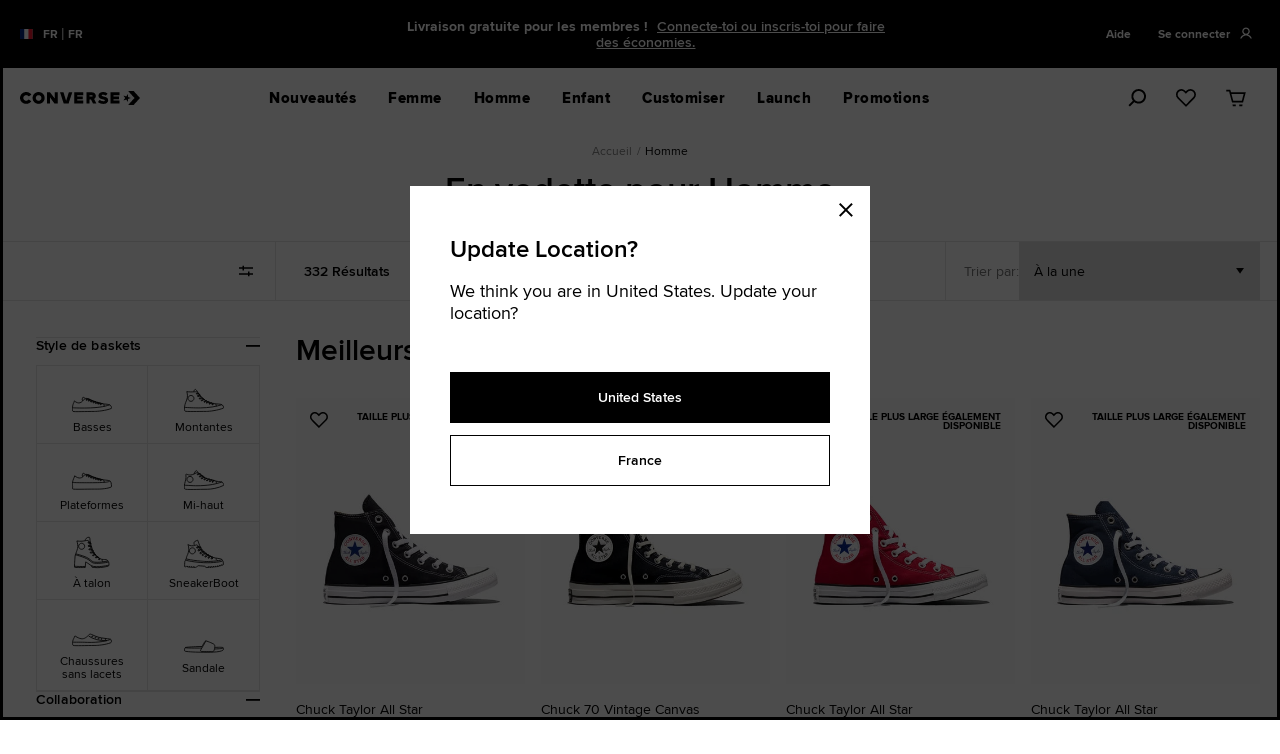

--- FILE ---
content_type: text/css
request_url: https://www.converse.com/on/demandware.static/Sites-converse-eu-west-2-Site/-/fr_FR/v1769058231491/css/size-guide-main.css
body_size: 2163
content:
.size-guide__title{margin-top:2.5rem}.size-guide__breadcrumbs{height:2rem;margin-top:.5rem}.size-guide__breadcrumbs-link{margin:0 .25rem}.size-guide__body-asset{margin-top:2.5rem}.size-guide__body-asset:last-child{margin-bottom:2.5rem}.size-guide__body-asset .tooltip__trigger,.size-guide__body-asset .tooltip__trigger.toggle--active{background-color:#fff;color:#00c3d7}.size-guide__inline-header-item{display:inline-block}.size-guide__inline-header-item:not(:last-child){margin-right:3rem}.size-guide__chat-icon{vertical-align:middle}.size-guide__step-highlight-row{padding:0}.size-guide__step-highlight-img{width:100%;height:auto}.size-guide__step-title{margin-top:1.25rem;font-size:.875rem}@media screen and (min-width:47.9375rem){.size-guide__step-title{font-size:calc(.59008rem + .59435vw)}}@media screen and (min-width:90rem){.size-guide__step-title{font-size:1.125rem}}.size-guide__step-body{margin-top:.5rem}.size-guide__size-chart{margin-top:1rem}.size-guide__returns-list{margin-top:.5rem}.size-guide__learn-more{margin-top:1rem}.size-guide__table-of-contents{padding-bottom:1rem;border-bottom:.0625rem solid #e5e5e5;margin-top:1rem}.size-guide--global-header{font-size:.75rem;margin:0 auto;padding-top:1.8rem;padding-left:1.875rem}@media(min-width:48rem){.size-guide-nav__wrapper{margin-top:1.5rem}.size-guide__body-asset-header{padding-bottom:1rem;border-bottom:.0625rem solid #e5e5e5;margin-bottom:1.75rem}}@media(max-width:47.9375rem){.size-guide--global-header{min-height:3.8125rem;display:-webkit-box;display:-webkit-flex;display:-ms-flexbox;display:flex;-webkit-box-align:center;-webkit-align-items:center;-ms-flex-align:center;align-items:center;padding-top:0;padding-left:1.25rem}.gutter-sm-only--xlarge .size-guide-nav__wrapper{margin-left:-2.5rem;margin-right:-2.5rem}.size-guide__body-asset-header{margin-bottom:1.25rem}.size-guide--jumpto--container{margin-bottom:1.95rem}.size-guide__step-highlight-list{overflow:auto;-webkit-overflow-scrolling:touch;margin-right:-2.5rem}.size-guide__body-asset .tooltip__content{min-width:10.75rem}.size-guide__body-asset .tooltip__content.set-center{left:-6.75rem}}.size-guide-nav{display:none;height:3.125rem;width:100%}.size-guide-nav>.row{height:100%}.size-guide-nav--active,.size-guide-nav--level-1{display:block}.size-guide-nav--active .size-guide-nav--active,.size-guide-nav--level-1.size-guide-nav--level-active>.size-guide-nav--active:not(.size-guide-nav--level-active){border-bottom:.125rem solid #e5e5e5}.size-guide-nav--level-1{position:relative;margin-bottom:5.25rem}.size-guide-nav--level-1>.size-guide-nav__tabs>.size-guide-nav__tab-item{background-color:#f4f4f4;border-top:.125rem solid #e5e5e5}.size-guide-nav--level-1>.size-guide-nav__tabs>.size-guide-nav__tab-item:not(:last-child){border-right:.0625rem solid #fff}.size-guide-nav--level-1>.size-guide-nav__tabs>.size-guide-nav__tab-item>.size-guide-nav__tab-link{color:#353535;font-size:1rem;font-weight:600}.size-guide-nav--level-1>.size-guide-nav__tabs>.size-guide-nav__tab-item.size-guide-nav__tab-item--active{background-color:#fff;border-top:.125rem solid #000}.size-guide-nav--level-1>.size-guide-nav__tabs>.size-guide-nav__tab-item.size-guide-nav__tab-item--active>.size-guide-nav__tab-link{color:#000}.size-guide-nav:not(.size-guide-nav--level-1){position:absolute;bottom:-100%;left:-.125rem;width:calc(100% + .25rem)}.size-guide-nav:not(.size-guide-nav--level-1)>.size-guide-nav__tabs>.size-guide-nav__tab-item>.size-guide-nav__tab-link{color:#757575;font-size:.75rem}@media screen and (min-width:47.9375rem){.size-guide-nav:not(.size-guide-nav--level-1)>.size-guide-nav__tabs>.size-guide-nav__tab-item>.size-guide-nav__tab-link{font-size:calc(.60754rem + .29718vw)}}@media screen and (min-width:90rem){.size-guide-nav:not(.size-guide-nav--level-1)>.size-guide-nav__tabs>.size-guide-nav__tab-item>.size-guide-nav__tab-link{font-size:.875rem}}.size-guide-nav:not(.size-guide-nav--level-1)>.size-guide-nav__tabs>.size-guide-nav__tab-item.size-guide-nav__tab-item--active>.size-guide-nav__tab-link{color:#000;font-weight:600}.size-guide-nav__tab-link{height:100%}.size-guide-nav__tab-link--active{font-weight:700}.size-guide-nav--level-2{border-bottom:.125rem solid #e5e5e5}@media(min-width:48rem){.size-guide-nav{border-right:.125rem solid #e5e5e5;border-left:.125rem solid #e5e5e5}.size-guide-nav--level-1>.size-guide-nav__tabs>.size-guide-nav__tab-item>.size-guide-nav__tab-link{font-size:1rem}}@media(max-width:47.9375rem){.size-guide-nav--level-1>.size-guide-nav__tabs>.size-guide-nav__tab-item>.size-guide-nav__tab-link{font-size:.875rem}.size-guide-nav--level-2 .size-guide-nav__tab-link,.size-guide__table-of-contents .modular-tile__list-item--horizontal{font-size:.75rem}.size-guide__table-of-contents .modular-tile__list-item--horizontal:not(:first-child){margin-left:.75rem}.size-guide__table-of-contents{font-size:.75rem;line-height:1.375rem}}.size-guide__size-chart{border-spacing:0;width:100%}.size-guide__size-chart-toggles>:not(:last-child){margin-right:1rem}.size-guide__size-chart-toggle-btn{font-size:.75rem;font-weight:400;line-height:1.14;color:#757575}.size-guide__size-chart-toggle-btn--active{font-weight:600;color:#000}.size-guide__size-chart--col-2 td,.size-guide__size-chart--col-2 th{width:50%}.size-guide__size-chart--col-3 td,.size-guide__size-chart--col-3 th{width:33.3333333333%}.size-guide__size-chart--col-4 td,.size-guide__size-chart--col-4 th{width:25%}.size-guide__size-chart--col-5 td,.size-guide__size-chart--col-5 th{width:20%}.size-guide__size-chart--col-6 td,.size-guide__size-chart--col-6 th{width:16.6666666667%}.size-guide__size-chart--col-7 td,.size-guide__size-chart--col-7 th{width:14.2857142857%}.size-guide__size-chart--col-8 td,.size-guide__size-chart--col-8 th{width:12.5%}.size-guide__size-chart-header tr{background-color:#f4f4f4}.size-guide__size-chart-header tr th{font-weight:700}.size-guide__size-chart-header th{line-height:1.14;border-bottom:.0625rem solid #e5e5e5}.size-guide__size-chart-body td,.size-guide__size-chart-header th{height:3rem;color:#000;font-size:.75rem;font-weight:600;text-align:center;vertical-align:middle}.size-guide__size-chart-body tr:nth-child(2n){background-color:#f4f4f4}.size-guide__size-chart-body tr:nth-child(2n) td.size-guide__size-chart--sibling-hover{background-color:rgba(129,243,255,.4)}.size-guide__size-chart-cell--border-right{border-right:.0625rem solid #e5e5e5}td.size-guide__size-chart--hover{background-color:#81f3ff;color:#000}td.size-guide__size-chart--hover.size-guide__size-chart-cell--border-right{border-right:none}td.size-guide__size-chart--sibling-hover{background-color:rgba(129,243,255,.2);color:#000}td.size-guide__size-chart--sibling-hover.size-guide__size-chart-cell--border-right{border-right:none}th.size-guide__size-chart--sibling-hover{background-color:rgba(129,243,255,.2);color:#000;border-bottom:none}th.size-guide__size-chart--sibling-hover.size-guide__size-chart-cell--border-right{border-right:none}.size-guide--content{margin:0 .9rem}.size-guide--chart-table{height:.0625rem;width:100%;border-spacing:.625rem;border-collapse:collapse}.size-guide--chart-table tr{height:100%}.size-guide--chart-table thead th .size-guide--th-container{border:1px solid #f4f4f4;display:-webkit-box;display:-webkit-flex;display:-ms-flexbox;display:flex;-webkit-box-pack:center;-webkit-justify-content:center;-ms-flex-pack:center;justify-content:center;-webkit-box-align:center;-webkit-align-items:center;-ms-flex-align:center;align-items:center;height:100%}.size-guide--chart-table thead th{border-right:.125rem solid #fff}.size-guide--chart-table thead th:last-child{border-right:0}.size-guide--chart-header-icon{width:1.37rem;height:2rem;-webkit-align-self:center;-ms-flex-item-align:center;align-self:center}.size-guide--product-img{width:3.9306rem;height:3.6538rem;margin:1rem auto .75rem}.size-guide--chart-header-prodname{font-size:.75rem;line-height:.9137rem;font-weight:400;width:10.625rem;margin-bottom:.9rem}.size-guide--chart-column,.size-guide--chart-header-text{line-height:1.375rem;font-weight:700;padding:.8rem 0}.size-guide--chart-column{border:0;border-top:.125rem solid #fff;border-spacing:0;border-collapse:collapse;text-align:center;font-size:.75rem;color:#757575}.size-guide--chart-first-column{color:#000}.size-guide--apparel-chart .size-guide--chart-column{border-right:.125rem solid #fff}.size-guide--apparel-chart .size-guide--chart-column:last-child{border-right:0}.size-guide--shoe-chart .size-guide--chart-column{width:50%}.size-guide--chart-column.even{background-color:#e5e5e5}.size-guide--chart-column.odd,.size-guide--chart-first-column.even{background-color:#f4f4f4}.size-guide--chart-first-column.odd{background-color:#fff}.sizeGuide--unit-toggle{margin-bottom:1rem;line-height:22px;text-align:right;max-width:100%}.size-guide--table-columns-1 td{width:100%}.size-guide--table-columns-2 td{width:50%}.size-guide--table-columns-3 td{width:33.3333333333%}.size-guide--table-columns-4 td{width:25%}.size-guide--table-columns-5 td{width:20%}.size-guide--table-columns-6 td{width:16.6666666667%}.size-guide--table-columns-7 td{width:14.2857142857%}.size-guide--footer{margin:0 1rem}@media(max-width:47.9375rem){.size-guide--shoe-chart .size-guide--chart-column{border-right:.125rem solid #fff}.size-guide--shoe-chart .size-guide--chart-column:last-child{border-right:0}.size-guide--apparel-chart{width:200vw}.size-guide--apparel-chart .size-guide--chart-column{width:7.8125rem}.size-guide--apparel-chart .size-guide--chart-column.size-guide--chart-first-column{width:5rem!important}.size-guide--apparel-table-container{overflow-x:auto}.size-guide--apparel-table-container .size-guide--chart-table{width:100vw}.sizeGuide--unit-toggle{text-align:left}.size-guide--chart-header-text{font-size:.75rem}}.size-guide--header{margin:2rem .9rem}.size-guide--jumpto--container{border-bottom:1px solid #e5e5e5;padding-bottom:1.25rem;margin-bottom:2.2rem}.size-guide--jumpto-label{color:#757575;margin-right:1.125rem;line-height:1.375rem}.size-guide--jumpto-link{line-height:1.375rem}.size-guide--title{color:#9b9b9b;margin-bottom:.8rem;font-size:1.25rem}.fit-bar{margin-top:1.2rem}.fit-bar--container{max-width:13.9375rem;width:100%;height:.5rem;border:1px solid #000;-webkit-align-self:center;-ms-flex-item-align:center;align-self:center;background-color:#fff;margin-top:.625rem;margin-bottom:.5rem}.fit-bar--container .fit-bar--section{width:33.33%;height:100%;background-color:#fff}.fit-bar--container .fit-bar--section.fit-bar--active{background-color:#000}.fit-bar--labels{max-width:13.9375rem;width:100%;-webkit-align-self:center;-ms-flex-item-align:center;align-self:center;color:#9b9b9b;line-height:1.375rem}@media(max-width:47.9375rem){.size-guide--title{font-size:1.125rem;margin-bottom:.25rem}.size-guide--header{margin:-.25rem 1.5rem 2rem}.size-guide--product-name{font-size:1.875rem!important}.size-guide--jumpto-label,.size-guide--jumpto-link{font-size:.75rem}}.modal--sizeguide #main{overflow-x:hidden}.modal--sizeguide .window-modal__content{overflow-y:scroll;-webkit-overflow-scrolling:auto!important;-webkit-animation:sizeguide-slide-out 1s ease-in-out;animation:sizeguide-slide-out 1s ease-in-out;scale:1;opacity:1;visibility:inherit}@-webkit-keyframes sizeguide-slide-out{0%{-webkit-transform:translateX(100%);transform:translateX(100%)}to{-webkit-transform:translateX(0);transform:translateX(0)}}@keyframes sizeguide-slide-out{0%{-webkit-transform:translateX(100%);transform:translateX(100%)}to{-webkit-transform:translateX(0);transform:translateX(0)}}.modal--sizeguide .window-modal__close{top:2.25rem;right:2rem;width:1.125rem;height:1.125rem}@media(min-width:48rem){.modal--sizeguide{padding:2.5rem}.modal--sizeguide .window-modal__content{max-height:100%;height:100%;max-width:45rem;position:absolute;top:0;right:0}.modal--sizeguide #main{max-height:100%;max-width:45rem}.modal--sizeguide .size-guide--global-header{display:none}}@media(max-width:47.9375rem){.modal--sizeguide .window-modal__close{top:1.5rem;right:1.5rem}.modal--sizeguide .window-modal__content{margin-left:0;margin-right:0;margin-bottom:0;top:0;width:100%;overflow-x:hidden}}@media(min-width:48rem){#modal-sizeGuideModal{overflow:hidden}}


--- FILE ---
content_type: text/javascript
request_url: https://www.converse.com/on/demandware.static/Sites-converse-eu-west-2-Site/-/fr_FR/v1769058231491/js/born-gridwall-segmentation.js
body_size: 3473
content:
(window.webpackJsonp=window.webpackJsonp||[]).push([[24,9],{144:function(t,e,n){"use strict";n.d(e,"e",(function(){return f})),n.d(e,"a",(function(){return p})),n.d(e,"f",(function(){return b})),n.d(e,"c",(function(){return h})),n.d(e,"d",(function(){return m})),n.d(e,"b",(function(){return g}));var r=n(13),a=n(6),o=n(1),i=n(2),c=n(0),s=n(163),u=[];function l(){var t=this.getAttribute("data-page-url");this.setAttribute("data-loading-state","loading"),a.b(this.parentNode),$.ajax({type:"GET",dataType:"html",url:t,success:function(t){p(this),b(t),y(t),Object(r.b)(),Object(s.computeFilterNavDimensions)(),"manual"===this.infiniteType&&f("manual")}.bind(this)})}function f(t){"manual"===t?Object(i.callbackOnElements)('.infinite-trigger[data-loading-state="unloaded"]',(function(t){t.infiniteType="manual",t.addEventListener("click",l)})):(window.addEventListener("scroll",d),d())}function d(){var t=document.querySelector('.infinite-trigger[data-loading-state="unloaded"]');t&&Object(c.r)(t,400)&&(t.classList.add("set--invisible"),l.call(t))}function p(t){var e=t.hasAttribute("data-page-url")?t:t.querySelector("[data-page-url]");e&&(e.setAttribute("data-loading-state","loaded"),e.parentNode.classList.add("hidden"))}function y(t){$("[data-infinite-container]").append(t),o.a.tracking.init()}function b(t,e){var n=(new DOMParser).parseFromString(t,"text/html").querySelector("[data-page-marker]");(e&&(u=[]),n)&&(parseInt(n.getAttribute("data-page-marker"))>0&&u.push(t))}function h(){var t=document.querySelectorAll("[data-page-marker]"),e=0;return[].forEach.call(t,(function(t){Object(c.r)(t,0)&&(e=parseInt(t.getAttribute("data-page-marker")))})),e}function m(t){var e=new DOMParser;t.pageHTML.forEach((function(n,r){var a=n,o=e.parseFromString(a,"text/html");r<t.pageHTML.length-1&&p(o.body),b(a),y(o.body.innerHTML)}))}function g(){return u}},151:function(t,e,n){"use strict";n.d(e,"c",(function(){return u})),n.d(e,"a",(function(){return l})),n.d(e,"e",(function(){return f})),n.d(e,"g",(function(){return d})),n.d(e,"f",(function(){return p})),n.d(e,"d",(function(){return y})),n.d(e,"b",(function(){return b}));var r=n(144),a=n(13),o=n(0),i=l(),c=y(),s={};function u(){return i&&i.searchURL===window.location.href}function l(){return JSON.parse(sessionStorage.getItem("pageData"))}function f(){window.scrollTo(0,i.posY),Object(a.b)(),sessionStorage.removeItem("pageData")}function d(t,e){s[t]=e}function p(){if(u()&&"pageHTML"in i){var t=document.querySelector("[data-infinite-container] [data-page-url]");t&&Object(r.a)(t),Object(r.d)(i),f()}window.addEventListener("unload",(function(){var t,e={posY:window.pageYOffset,searchURL:window.location.href},n=Object(r.b)(),a=Object(r.c)();a&&(e.currentPage=a,e.pageHTML=n.slice(0,a)),c&&(t=!Object(o.s)(s)&&s)&&(e.loadedSegments=t),history.scrollRestoration="manual",sessionStorage.setItem("pageData",JSON.stringify(e))}))}function y(){return document.querySelector("[data-segmented-gridwall]")}function b(){if(document.querySelector(".pt_product-search-result"))return document.querySelectorAll(".refinements .refinement__link.set--checked, .refinements .swatch.selected").length}},226:function(t,e,n){"use strict";n.r(e),n.d(e,"default",(function(){return g}));var r=n(151),a=n(78),o=n(0),i=n(6);function c(t){return(c="function"==typeof Symbol&&"symbol"==typeof Symbol.iterator?function(t){return typeof t}:function(t){return t&&"function"==typeof Symbol&&t.constructor===Symbol&&t!==Symbol.prototype?"symbol":typeof t})(t)}function s(t){return function(t){if(Array.isArray(t))return u(t)}(t)||function(t){if("undefined"!=typeof Symbol&&null!=t[Symbol.iterator]||null!=t["@@iterator"])return Array.from(t)}(t)||function(t,e){if(t){if("string"==typeof t)return u(t,e);var n={}.toString.call(t).slice(8,-1);return"Object"===n&&t.constructor&&(n=t.constructor.name),"Map"===n||"Set"===n?Array.from(t):"Arguments"===n||/^(?:Ui|I)nt(?:8|16|32)(?:Clamped)?Array$/.test(n)?u(t,e):void 0}}(t)||function(){throw new TypeError("Invalid attempt to spread non-iterable instance.\nIn order to be iterable, non-array objects must have a [Symbol.iterator]() method.")}()}function u(t,e){(null==e||e>t.length)&&(e=t.length);for(var n=0,r=Array(e);n<e;n++)r[n]=t[n];return r}function l(t,e){for(var n=0;n<e.length;n++){var r=e[n];r.enumerable=r.enumerable||!1,r.configurable=!0,"value"in r&&(r.writable=!0),Object.defineProperty(t,f(r.key),r)}}function f(t){var e=function(t,e){if("object"!=c(t)||!t)return t;var n=t[Symbol.toPrimitive];if(void 0!==n){var r=n.call(t,e||"default");if("object"!=c(r))return r;throw new TypeError("@@toPrimitive must return a primitive value.")}return("string"===e?String:Number)(t)}(t,"string");return"symbol"==c(e)?e:e+""}function d(t,e,n){return e=h(e),function(t,e){if(e&&("object"==c(e)||"function"==typeof e))return e;if(void 0!==e)throw new TypeError("Derived constructors may only return object or undefined");return function(t){if(void 0===t)throw new ReferenceError("this hasn't been initialised - super() hasn't been called");return t}(t)}(t,function(){try{var t=!Boolean.prototype.valueOf.call(Reflect.construct(Boolean,[],(function(){})))}catch(t){}return function(){return!!t}()}()?Reflect.construct(e,n||[],h(t).constructor):e.apply(t,n))}function p(t,e,n,r){var a=y(h(1&r?t.prototype:t),e,n);return 2&r&&"function"==typeof a?function(t){return a.apply(n,t)}:a}function y(){return(y="undefined"!=typeof Reflect&&Reflect.get?Reflect.get.bind():function(t,e,n){var r=b(t,e);if(r){var a=Object.getOwnPropertyDescriptor(r,e);return a.get?a.get.call(arguments.length<3?t:n):a.value}}).apply(null,arguments)}function b(t,e){for(;!{}.hasOwnProperty.call(t,e)&&null!==(t=h(t)););return t}function h(t){return(h=Object.setPrototypeOf?Object.getPrototypeOf.bind():function(t){return t.__proto__||Object.getPrototypeOf(t)})(t)}function m(t,e){return(m=Object.setPrototypeOf?Object.setPrototypeOf.bind():function(t,e){return t.__proto__=e,t})(t,e)}var g=function(t){function e(){!function(t,e){if(!(t instanceof e))throw new TypeError("Cannot call a class as a function")}(this,e);return d(this,e,[{elements:"[".concat("data-async-segment","]"),dataAttribute:"data-async-segment"}])}return function(t,e){if("function"!=typeof e&&null!==e)throw new TypeError("Super expression must either be null or a function");t.prototype=Object.create(e&&e.prototype,{constructor:{value:t,writable:!0,configurable:!0}}),Object.defineProperty(t,"prototype",{writable:!1}),e&&m(t,e)}(e,t),n=e,(a=[{key:"configureAsyncComponent",value:function(t){var n=this;this.pageData=Object(r.a)(),this.progressTarget=document.querySelector("[data-segment-loader-container]"),this.activeProgressTargetClass="placeholder-container",this.loadOrder.push(t),p(e,"setInitialUnloadedState",this,1).call(this,t);var a=t.getAttribute(this.dataAttribute),i=JSON.parse(a),c=Object(o.K)({asyncUIComponent:t},i),s={startCallback:this.startCallback.bind(this),successCallback:this.successCallback.bind(this),doneCallback:this.doneCallback.bind(this)},u=t.dataset.asyncSegmentId;Object(r.c)()&&this.pageData&&"loadedSegments"in this.pageData&&!Object(o.s)(this.pageData.loadedSegments)&&this.pageData.loadedSegments.hasOwnProperty(u)?(this.populateSegments(),Object(r.e)()):i&&!Object(o.s)(i)&&i.url&&(Object(o.r)(t)||Object(r.b)()?this.loadAsyncComponent.call(this,c,s):window.addEventListener("scroll",(function(){t.asyncState===n.UNLOADED_STATE&&Object(o.r)(t,300)&&n.loadAsyncComponent.call(n,c,s)})))}},{key:"loadAsyncComponent",value:function(t,n){p(e,"loadAsyncComponent",this,1).call(this,t,n)}},{key:"startCallback",value:function(t){var e=t.asyncUIComponent;this.progressTarget.classList.add(this.activeProgressTargetClass),i.b(this.progressTarget),e.classList.add("hidden")}},{key:"doneCallback",value:function(){var t=this,e=[];s(this.asyncUIComponents).forEach((function(n){"asyncState"in n?n.asyncState!==t.LOADING_STATE&&e.push(n):e.push(n),t.asyncUIComponents.length===e.length&&(i.a(),t.progressTarget.classList.remove(t.activeProgressTargetClass))}))}},{key:"successCallback",value:function(t,e){var n=t.asyncUIComponent;Object(r.g)(n.dataset.asyncSegmentId,e)}},{key:"populateSegments",value:function(){var t=this.pageData.loadedSegments;for(var e in t){var n=document.querySelector('[data-async-segment-id="'.concat(e,'"]')),a=t[e],o=!!n&&n.hasAttribute("data-infinite-segment");n.innerHTML=a,n.asyncState=this.LOADED_STATE,n.removeAttribute(this.dataAttribute),Object(r.g)(e,a,o)}}}])&&l(n.prototype,a),c&&l(n,c),Object.defineProperty(n,"prototype",{writable:!1}),n;var n,a,c}(a.default)},78:function(t,e,n){"use strict";n.r(e),n.d(e,"default",(function(){return d}));var r=n(6),a=n(0),o=n(13),i=n(48);function c(t){return(c="function"==typeof Symbol&&"symbol"==typeof Symbol.iterator?function(t){return typeof t}:function(t){return t&&"function"==typeof Symbol&&t.constructor===Symbol&&t!==Symbol.prototype?"symbol":typeof t})(t)}function s(t){return function(t){if(Array.isArray(t))return u(t)}(t)||function(t){if("undefined"!=typeof Symbol&&null!=t[Symbol.iterator]||null!=t["@@iterator"])return Array.from(t)}(t)||function(t,e){if(t){if("string"==typeof t)return u(t,e);var n={}.toString.call(t).slice(8,-1);return"Object"===n&&t.constructor&&(n=t.constructor.name),"Map"===n||"Set"===n?Array.from(t):"Arguments"===n||/^(?:Ui|I)nt(?:8|16|32)(?:Clamped)?Array$/.test(n)?u(t,e):void 0}}(t)||function(){throw new TypeError("Invalid attempt to spread non-iterable instance.\nIn order to be iterable, non-array objects must have a [Symbol.iterator]() method.")}()}function u(t,e){(null==e||e>t.length)&&(e=t.length);for(var n=0,r=Array(e);n<e;n++)r[n]=t[n];return r}function l(t,e){for(var n=0;n<e.length;n++){var r=e[n];r.enumerable=r.enumerable||!1,r.configurable=!0,"value"in r&&(r.writable=!0),Object.defineProperty(t,f(r.key),r)}}function f(t){var e=function(t,e){if("object"!=c(t)||!t)return t;var n=t[Symbol.toPrimitive];if(void 0!==n){var r=n.call(t,e||"default");if("object"!=c(r))return r;throw new TypeError("@@toPrimitive must return a primitive value.")}return("string"===e?String:Number)(t)}(t,"string");return"symbol"==c(e)?e:e+""}var d=function(){return t=function t(e){var n=this,r=e.elements,a=e.dataAttribute;!function(t,e){if(!(t instanceof e))throw new TypeError("Cannot call a class as a function")}(this,t),this.LOADED_STATE="loaded",this.LOADING_STATE="loading",this.UNLOADED_STATE="unloaded",this.dataAttribute=a||"data-async-component",this.loadOrder=[],this.asyncUIComponents=document.querySelectorAll(r),s(this.asyncUIComponents).forEach((function(t){return n.configureAsyncComponent.call(n,t)}))},(e=[{key:"configureAsyncComponent",value:function(t){var e=this.dataAttribute?this.dataAttribute:"data-async-component",n=t.getAttribute(e),r=JSON.parse(n),o=r.enforceOrder,i=Object(a.K)({asyncUIComponent:t},r),c={startCallback:this.startCallback.bind(this),doneCallback:this.doneCallback.bind(this)};o&&(t.classList.add("hidden"),this.loadOrder.push(t)),t.removeAttribute(this.dataAttribute),this.setInitialUnloadedState.call(this,t),this.loadAsyncComponent.call(this,i,c)}},{key:"setInitialUnloadedState",value:function(t){t.hasOwnProperty("asyncState")&&t.asyncState||(t.asyncState=this.UNLOADED_STATE)}},{key:"loadAsyncComponent",value:function(t,e){var n=this,r=t.url,c=t.loadTiles,s=t.asyncUIComponent,u=e.startCallback,l=e.successCallback,f=e.failCallback,d=e.doneCallback,p=Object(a.A)(r),y=!1,b=!1;r&&(s.asyncState=this.LOADING_STATE,u&&"function"==typeof u&&u(t),p&&"true"===p.isBundle&&(b=!0,Object(i.b)()&&(r=Object(i.a)(r),y=!0)),$.ajax({url:r,type:"GET",dataType:"html",success:function(e){s.innerHTML=e,Object(a.D)(),c&&Object(o.b)(),b&&Object(i.g)(),y&&Object(i.d)(),s.asyncState=n.LOADED_STATE,n.handleLoadOrder.call(n),l&&"function"==typeof l&&l(t,e)}}).fail((function(e,n){console.error(n),f&&"function"==typeof f&&f(t)})).done((function(){d&&"function"==typeof d&&d(t)})))}},{key:"doneCallback",value:function(t){t.showProgress&&r.a()}},{key:"startCallback",value:function(t){t.showProgress&&r.b()}},{key:"handleLoadOrder",value:function(){if(this.loadOrder.length)for(var t=0;t<this.loadOrder.length;t++){var e=this.loadOrder[t];if(e.asyncState!==this.LOADED_STATE)break;e.classList.contains("hidden")&&e.classList.remove("hidden")}}}])&&l(t.prototype,e),n&&l(t,n),Object.defineProperty(t,"prototype",{writable:!1}),t;var t,e,n}()}}]);

--- FILE ---
content_type: text/javascript
request_url: https://www.converse.com/on/demandware.static/Sites-converse-eu-west-2-Site/-/fr_FR/v1769058231491/js/86.js
body_size: 201
content:
(window.webpackJsonp=window.webpackJsonp||[]).push([[86],{379:function(e){e.exports=JSON.parse('{"countries":{"US":"États-Unis","UK":"Royaume-Uni","DE":"Allemagne","AT":"L\'Autriche","NL":"Pays-Bas","DK":"Danemark","FI":"Finlande","BE":"Belgique","FR":"France","LU":"Luxembourg","ES":"Espagne","PT":"le Portugal","IT":"Italie","IE":"Irlande"},"countryRecognition":{"updateLocation":"Changer la localisation?","recommendation":"Il semblerait que tu sois en {0}. Souhaites-tu mettre à jour ta position ?"}}')}}]);

--- FILE ---
content_type: text/javascript; charset=utf-8
request_url: https://p.cquotient.com/pebble?tla=aalw-converse-fr&activityType=viewCategory&callback=CQuotient._act_callback0&cookieId=bed4vAUQb3c9au2VGgrXt1ecHp&userId=&emailId=&products=id%3A%3AM9160C%7C%7Csku%3A%3A%3B%3Bid%3A%3A162050C%7C%7Csku%3A%3A%3B%3Bid%3A%3AM9621C%7C%7Csku%3A%3A%3B%3Bid%3A%3AM9622C%7C%7Csku%3A%3A%3B%3Bid%3A%3AM9166C%7C%7Csku%3A%3A%3B%3Bid%3A%3AA08791C%7C%7Csku%3A%3A%3B%3Bid%3A%3AM7650C%7C%7Csku%3A%3A%3B%3Bid%3A%3A162058C%7C%7Csku%3A%3A&categoryId=Men%20Bestsellers&refinements=%5B%7B%22name%22%3A%22Category%22%2C%22value%22%3A%22Men%20Bestsellers%22%7D%5D&personalized=false&sortingRule=lv%20featured%20v1&realm=BJJF&siteId=converse-eu-west-2&instanceType=prd&queryLocale=fr_FR&locale=fr_FR&referrer=&currentLocation=https%3A%2F%2Fwww.converse.com%2Ffr%2Fproducts%2Fhomme%2Fen-vedette-pour-homme&ls=true&_=1769089268252&v=v3.1.3&fbPixelId=__UNKNOWN__&json=%7B%22cookieId%22%3A%22bed4vAUQb3c9au2VGgrXt1ecHp%22%2C%22userId%22%3A%22%22%2C%22emailId%22%3A%22%22%2C%22products%22%3A%5B%7B%22id%22%3A%22M9160C%22%2C%22sku%22%3A%22%22%7D%2C%7B%22id%22%3A%22162050C%22%2C%22sku%22%3A%22%22%7D%2C%7B%22id%22%3A%22M9621C%22%2C%22sku%22%3A%22%22%7D%2C%7B%22id%22%3A%22M9622C%22%2C%22sku%22%3A%22%22%7D%2C%7B%22id%22%3A%22M9166C%22%2C%22sku%22%3A%22%22%7D%2C%7B%22id%22%3A%22A08791C%22%2C%22sku%22%3A%22%22%7D%2C%7B%22id%22%3A%22M7650C%22%2C%22sku%22%3A%22%22%7D%2C%7B%22id%22%3A%22162058C%22%2C%22sku%22%3A%22%22%7D%5D%2C%22categoryId%22%3A%22Men%20Bestsellers%22%2C%22refinements%22%3A%22%5B%7B%5C%22name%5C%22%3A%5C%22Category%5C%22%2C%5C%22value%5C%22%3A%5C%22Men%20Bestsellers%5C%22%7D%5D%22%2C%22personalized%22%3A%22false%22%2C%22sortingRule%22%3A%22lv%20featured%20v1%22%2C%22realm%22%3A%22BJJF%22%2C%22siteId%22%3A%22converse-eu-west-2%22%2C%22instanceType%22%3A%22prd%22%2C%22queryLocale%22%3A%22fr_FR%22%2C%22locale%22%3A%22fr_FR%22%2C%22referrer%22%3A%22%22%2C%22currentLocation%22%3A%22https%3A%2F%2Fwww.converse.com%2Ffr%2Fproducts%2Fhomme%2Fen-vedette-pour-homme%22%2C%22ls%22%3Atrue%2C%22_%22%3A1769089268252%2C%22v%22%3A%22v3.1.3%22%2C%22fbPixelId%22%3A%22__UNKNOWN__%22%7D
body_size: 268
content:
/**/ typeof CQuotient._act_callback0 === 'function' && CQuotient._act_callback0([{"k":"__cq_uuid","v":"bed4vAUQb3c9au2VGgrXt1ecHp","m":34128000},{"k":"__cq_seg","v":"0~0.00!1~0.00!2~0.00!3~0.00!4~0.00!5~0.00!6~0.00!7~0.00!8~0.00!9~0.00","m":2592000}]);

--- FILE ---
content_type: application/javascript; charset=utf-8
request_url: https://www.converse.com/149e9513-01fa-4fb0-aad4-566afd725d1b/2d206a39-8ed7-437e-a3be-862e0f06eea3/p.js
body_size: 73695
content:
"use strict";(function(){var u;var S=function(v,u,f){for(var a=u.length,r=a-f,t=[],M=0;M<v.length;)for(var h=0,l=1;;){var x=u.indexOf(v[M++]);if(h+=l*(x%f),x<f){t.push(h|0);break}h+=f*l,l*=r}return t};var h="Sw4Uxw9kLbyLI7Pt$HqHӡH$4gwxw9kLVSVZ$SVID$+wISVHۯH0DbӡSVDbIDikwSVDiyLZۯyLe^yLDbۯoӡJyLoӡDi>DiFLDbۯSVkwSVxq9DboӡoboӡDbӡSVDbIDi~aq~yLWaqxq9DbyLWSVDiaqZ0aqDbqSVDbIDikwSVDiyL8qDiDb0j$WDibj$Db0oӡkwoӡxq9Dbj$WDiVj$Db$oӡWDiHoӡmwSVyLDie2waqDb0yLkwyLxq9DbDiobDi~SV4F6xw9kLHyLIgWKc+wJSV+wOyLۯxiu<$SVkwSVxKDj$Di8qaqDbOoӡWaqboӡWaqVxfmmb~oӡawbj$WoӡxHPTfj$WaqHoӡmwSVDiaqe2wyLDbOyL4Fvxw9kLHDiI7r+wrSV+wEyLHCe^SVDbEDiowSVDiyL>yLPpZExWmaHexWmaHyLDbESVkwSVxia7iyLZCyLDbroӡkwoӡxHju$Di8VaqWaqbxw9kLmwoӡDiaqe2wyLkwyLxiAkiaq8VDi42cxw9kLqj$Iah+wsSV+wowyL+wtwDiDbsSVۯxiA<wyLkwyLx6AhDi8VoӡDbowAfkwAfxfRg$j$8V7vW7vbbmwAfj$7ve2wmKDbEF=kwF=xfRg$<I8VgۯDbtwzUDbC7vӡzU7v3pWgۯb3pmwF=<Igۯe2wj$twmKj$<IWoӡb<ImwyLDioӡe2waqFbSVaqDiobDiWDibj$mwyLaqDie2wSVobSVWyLxq<P$DiLWSVxNRk$yL42Exw9kLHDiIj^KTw+wgwSV+wSwyLۯxiu<$aqkwaqxKDj$SV8qDiDbSwj$WDibj$WDiVxfmmb~oӡawbj$WoӡxHPTfj$WDiHoӡmwaqSVDie2wyLDbSwSVe^DiWSVxVy3NDiDbSwoӡ4uXxw9kLVSVIF^+wuwSVDbuwSVjwSVyL5xiggNyLSVobSVWoӡxVy3NSVLWSVxVm9NDi4t5xw9kLqDiI<9wKPw+w<wSV+wRbyL+w3bDiۯxiu<$DikwDixKDj$SV8qaqDbRboӡWaqboӡWaqVxfmmb~AfawboӡWAfxHPTfoӡWaqHAfmwDiSVaqe2wyLDb3byL$yLakvaqkwaqx6<AbyL8HoӡDb3bAf$AfR+ӡj$Woӡbj$DbRbAfWoӡVAfmwaqyLoӡe2wSVLWSVxV<g$Di4TAwxw9kLHyLIkjNK9b+wAbSV+wkbyLۯxiu<$yLkwyLxKDj$Di8qaqDbkbAfWaqbAfWaqVxfmmb~oӡawbAfWoӡxHPTfAfWaqHoӡmwyLDiaqe2wSVDbkbSVe^DiWSVxVSafDiDbkbSV49uwxw9kLHoӡIP7N+w7bSV+wybyLH+bHoNHtNHFNHTNHgNHSNHzNHaNDb7bSVkwSVxY23byLZ+byLDb7bSVkwSVxVFPNyLZoNyLDb7bSVkwSVxY<2VDikwDixLRt$yLZtNyLZFNxw9kLZTNxw9kLe^SVDboNyLJSVyLDi>Diutbe^SVDboNyLkwyLxӡkoioӡJSVoӡyLeyLDi>Dim9bDboNyL8HDiDbybj$WDibj$DbtNaqWDiVaq3byLDiSVZgNSVDbgNSVkwSVxLg0AfZFNAfDbgNSVkwSVxYg7qyLZTNyLI+7bDb+byLkwyLx=j<qDi8VoӡWoӡbxbAyӡmwyLDioӡe2wSVZSNSVDbSNDiDbybSVWDixLRt$SVDb+bDikwDix=j<qoӡ8VaqWaqbxbAyӡmwDioӡaqe2wSVZzNSVDbzNoӡDbtNSVWoӡxLRt$SVDbSNSVkwSVxLg0aq3waqaubDbzNSVkwSVxLg0oӡeoӡaqZFNaqDbSNSVkwSVxYg7qaqZTNaqDbTNSVkwSVboӡrxbztNoӡaq>aqF<bkwxbztNxiyyHj$8VoӡDbTNAfWoӡbAfmwxbztNj$oӡe2wSVZTNSVeSVaq4<<bxw9kLHaqIDTN+w9VSV+wAVyLDb9VDikwDixqSPiyL8VaqWaqbxYFTbmwDiyLaqe2wSV|bSVyL3wyLRTNDbAVoӡkwoӡxqSPiaq8VF=WF=bxYFTbmwoӡaqF=e2wSV|bSVaqeaqyLobyL8HoӡDbybAfWoӡbAfDbtNAfWoӡVAfmw^aqoӡe2wSV>SVDzNDbFNAfkwAfxqPz$oӡ8Hj$RwxHy36xw9kLF=Wj$bF=Wj$Vxw9kLmwAfoӡj$e2wSVeSVaqIu2NDbFNoӡkwoӡxqPz$mK8Hj$RwxLFPӡxw9kLgۯWj$bgۯWj$Vxw9kLmwoӡmKj$e2wSVeSVaqZaNaq~SVDbaNj$WSVxLg0j$DbTNF=WSVxYg7qF=obSVWSVxVSafoӡLWSVxVRabyL4jyNxw9kLHyLI9PLK2V+w7VSV+wyVyLۯxiu<$aqkwaqxKDj$yL8qDiDbyVoӡWDiboӡWDiVxfmmb~AfawboӡWAfxHPTfoӡWDiHAfmwaqyLDie2wSVDbyVSV4jtVxw9kLVyLIuyL+wtLSVHFLHTLDbtLSVkwSVxVD2ӡyLZFLyLDbtLyLkwyLxVSR$DiZTLDii2jLDbFLyL>yLuTVDbTLSVeSVyL>yLj7L479Vxw9kLVyLI2zL+wjLSVHPLH<LHRHH3HHDHH9HHAHHkHDbjLSVkwSVxVPDVyLZPLyLDbjLSVkwSVxVD2ӡyLZ<LyLۯxL<FVyLDbPLDikwDixqPz$aq8HAfRwxLA<$xbmTHF=WAfbF=4jaVxw9kLVj$I97V+wyHSVDbyHSV|xbT2LSVyL>yLuuVexbztNDiI37VexbzTӡDiobDiWAfVj$mwDiaqAfe2woӡ$yLoӡSVZRHSVDb<LyLkwyLxHuPNaq8HAfWAfbbWAfVRbmwyLaqAfe2wSVZ3HSVDb3HSVkwSVxia7ioӡZDHoӡZ9Hxw9kLZAHbDbAHSVDbRHoӡkwoӡxia7iaqQSVaqoӡ>oӡDzLDbRHoӡkwoӡxfRg$SV8VAfDbAHj$WAfbj$mwoӡSVAfe2waqDb3HAfkwAfxfRg$j$8VF=DbAHmKDbDH<IӡmK<I+xWF=b+xmwAfj$F=e2wSVtwaqSVj$ZkHj$Db9Hj$ۯxiA<waqkwaqx6AhF=8VgۯDbkHmKWgۯbmKmwaqF=gۯe2wSVTwj$SVSVZ9HSVDbAHSVeVj$TwSVj$j$ZAHj$IDoLDb9HSVobSV8VDi~oӡDbTLj$kwj$xHuPNF=8VmKWmKbHmwj$F=mKe2wAfWoӡxVPDVAfDbFLAfWoӡxVD2ӡAfWDiboӡmw^yLDie2wSVeSVaqI9jLe^yLeyLaqobaqISyLiBDwSVs+wbSVLiBLWSVxVg<fyLLWSVxVTD$yL4a+Lxw9kLHyLIRaiKti+wFiSV+wTiyLHgiۯxiu<$yLkwyLxKDj$Di8qaqDbTij$Waqbj$WaqVxfmmb~oӡawbj$WoӡxHPTfj$WaqHoӡmwyLDiaqe2wSVDbTiDie^SVWDixVu7$SV4mDHxw9kLbaqIPkiHai4jTHxw9kLVSVZaiSVI2mH+wjiSVHPiuwSVZPiSVuwDiDbjiyLWDixVjdyLuwyLhSV8VDi4oSHxw9kLVoӡIAkH+w3qSVDbPiSVDb3qyLWSVxVmRbyLLWDiboӡ3bSVDiaqWyLxVmsaquwDiawVSVWDixVR2wSVLDbaiSVkwSVxӡkoiyL4D2Hxw9kLHSVIAoi+wAqSV+wkqyLHmquwSVZmqSVuwDiuwyLkwyLxVjdAfkwAfxfSyӡyL8Hj$4jjHxw9kLbaqID+HDbmqyLkwyLxVyRNDi8VaqDbkqj$Waqbj$mwyLDiaqe2wSVobSVWj$baqDbAqaqWj$VaqmwAfyLj$e2wSVWDixVRhSVLWyLxVF3YSVDbaiSVkwSVxӡkoiyL4ktixw9kLVSVI+Si+woYSVuwyLkwyLxVjdDikwDix6Tgwaq8VoӡuwyLkwyLxVRhAfWoӡbAfmwDiaqoӡe2wSVe^SVuwyLkwyLxVmRbaqJSVaqyL>yLPAiuwSVkwSVxVmRbAf8VaqDboYF=WaqbF=mwSVAfaqe2woӡeoӡyLuwyLawbaqWyLxVR2waqLWyLxVyRNSVDbaiyLobyLTbDimw^aqDie2wSVZgiSVDbTiSVDbgiDiWSVxVu7$DiLWSVxVPoNyL4g2ixw9kLHyLIAPiKTY+wgYSV+wSYyLۯxiu<$yLkwyLxKDj$SV8qaqDbSYoӡWaqboӡWaqVxfmmb~oӡawbj$WoӡxHPTfj$WaqHoӡmwyLSVaqe2wDiLWSVxLFANyL4u+ixw9kLqDiI2D=KaY+wuYSV+wjYyL+wPYDiH<YHRӡH3ӡHDӡۯxiu<$SVkwSVxKDj$aq8qDiDbjYoӡWDiboӡWDiVxfmmb~oӡawbAfWoӡxHPTfAfWDiHoӡmwSVaqDie2wyLDbPYoӡ$oӡakvaqkwaqxIyjioӡ8VDiDbPYj$$j$jNAfWDibAfmwaqoӡDie2wyLZ<YyLDbPYDi$DizkeF=ZRӡF=DbPYj$$j$D2~yLZ3ӡyL4gSqxw9kLboӡIk3=Hkӡ4mkqxw9kLVSVZkӡSVItjq+w2ӡSVuwSVDb2ӡyLWSVxVjdyLuwyLWyLxVP+ixw9kLuwDiuwSVkwSVxVjdaqkwaqxKyzbSVWDixV22qSVuwSVuwyLkwyLxV22qaqkwaqxӡkoiyLkwyLxLjtHDiWSVxVmtLDiLDbkӡSVkwSVxӡkoiaq42yqxw9kLVSVI<<q+w+ӡSVe^SVDb+ӡyLowSVyLDi>Di++qZ+ӡxw9kLexw9kLDiuwSVDb+ӡyLWSVxVP+iyLLWaqxV<DwSVDbkӡDikwDixӡkoiSV4RtYxw9kLHyLI+<Y+wTfSV+wgfyLHSfe^SVDbgfyLowSVyLDi>DiuDYDb3ӡyLkwyLxۯSGSVkwSVxۯ7<LyLZgfyLeyLDiuwSVZSfSV4+TYxw9kLbSVI7<YHjfHPfH<fTbSVZjfSVZPfbDbPfSVkwRNxia7iyLQSVyLDi>Di9zYDbjfDiDbPfSVDbPfyLkwRNyLoӡWDiSVoӡDbPfDieDiSVTwDiVDiZPfDiI3gYia2YDbTfyLkwyLxHgjwoӡ8HaquwDiWaqbDiDbjfDiWaqVDimwyLoӡaqe2wSVobSVIk<YiBDwSVs+wbSVDbbSVZ<fSVDb<fDikwDixV2Sӡaq3waqo+YDbSfDikwDixV7oqAf8Hj$Db<foӡWj$boӡDbgfoӡWj$VoӡmwDiAfj$e2wSVeSVaqDb<fSVawboӡWSVxV2SӡoӡDb<fSVywSViBLobSVWSVxV2AiyLDbkӡSVkwSVxӡkoiyL4otӡxw9kLHSVI7mӡ+wk$SV+wm$yLH2$e^yLDbm$SVowyLSVaq>aq2DӡDb3ӡSVkwSVxۯSGyLkwyLxۯ7<LoӡZm$oӡeoӡaqiuTӡDbk$yLxyLSVobSVIkmӡiBDwSVs+wbSVDbbyLZ2$yLDb2$SVkwSVxV2SӡyL3wyLozӡuwoӡkwoӡxV7oqDi8H<IDb2$aqW<IbaqDbm$AfW<IVAfmwoӡDi<Ie2wSVeSVyLDb2$DiawbyLWDixV2SӡyLDb2$yLywyLiBLWyLxVRmNSVDbkӡyLkwyLxӡkoiSV4y2ӡxw9kLHDiI7a6+wF6SV+wT6yLHg6HS6Hz6Ha6Hu6Hj6uwSVZg6SVe^SVDbT6DiowSVDiyL>yLjPӡDb3ӡSVkwSVxۯSGaqkwaqxۯ7<LSVZT6SVeSVyLDbF6aqfxY2TwaqDiZS6Di~SVDbS6yL>yL7ofDbF6aqkwaqxY2TwyLeyLDiITRfe^yLeyLDiWSVxY2TwDiDbS6yL>yLz3fDbF6yLkwyLxq3uiAfeAfDiIRFfe^yLeyLDiWSVxq3uiDiDbF6yLkwyLxHFmVDiWSVxHFmVDiDbF6aqkwaqxqDByLWSVxqDByLDbF6yLkwyLxL9TNoӡWSVxL9TNoӡ~yLuwDikwDixVjdAfkwAfxY<2VDikwDixLg0oӡWyLxLg0oӡWSVxiy9LyLDbT6yLWSVxL2D$yLZz6SVkwxw9kLxiyyHyL8VDiuwoӡkwoӡxVP+iAfWDibAfmwxw9kLyLDie2waqkwaqxiyyHyL8VoӡWoӡbxFb3ӡmwaqyLoӡe2wSVZa6SVuwDikwDixVDzӡSV8VoӡDbz6AfWoӡbAfmwDiSVoӡe2wyLZu6yLuwSVkwSVxVjdyLkwyLxH2TfoӡZj6oӡhyL8Voӡ4m<fxw9kLVAfIPm6+w9=SVHA=Hk=4DR$xw9kLbSVZA=SVIjg$Dbj6DiTbSV3bDiSVyLkwxw9kLxiyyHaq8HAfDba6oӡWAfboӡWAfVxVPyqmwxw9kLaqAfe2wDikwDixiyyHaq8Voӡۯxv+DqmKDbu6j$$mKj$AfWoӡbAfmwDiaqoӡe2wSVWyLxVttbSVDb9=SVxSVj$LiAz6Dbg6yLkwyLxV22qDiTbyL3bDiyLSVZk=SVDbg6DikwDixVmtLyLkwyLxLTgbaq8ӡDiDbk=oӡWDiboӡWDiVxLzA$Dba6oӡWDiHoӡawboӡWDiqoӡmwyLaqDie2wSVDbk=DikwDix>zaӡaq8HoӡWoӡbx6t+fWoӡVxf3RbmwDiaqoӡe2wSVDbk=SV4jj$xw9kLbj$ISA6H+=Dbk=SVkwSVxfaDHyLDbRӡSVkwSVx$TNDikwDixLtSiSVowyLSVDi>DigA6kwxw9kLxiyyHyL8VDiDbk=oӡkwoӡxitzfAfWDibAfmwxw9kLyLDie2wSVZ+=SVDb+=SVkwSVxij3fDi8VaqWaqbbmwSVDiaqe2wyL|xb7zbyLDi3wDig96Db+=aqkwaqxij3foӡ8VAfWAfbbmwaqoӡAfe2wyL|xb6yLoӡeoӡDi>Dimg6DbA=oӡxoӡDieDiyLIgA6Db9=oӡxoӡDieDiyLLWSVxvaaij$Dbk=aqkwaqxLD2$oӡ8VAfDbu6j$WAfbj$mwaqoӡAfe2wSVIam6iBDwSVs+wbSVDbA=oӡxoӡSViBLWoӡbAf3byLoӡSVobSVWSVxV7oqDiDbkӡyLkwyLxӡkoiSV4yu6xw9kLVoӡIzt=+wSKSVHzKHaKۯxLPyӡyLkwyLxӡugYDi8VoӡDbSKj$Woӡbj$mwyLDioӡe2wSVZzKSVDb<YDikwDixq<P$aq8VDiDbzKj$WDibj$mw^aqDie2wSVZaKSVuwaqkwaqxVjdoӡkwoӡxLy+qDi8VaqDbaKAfWaqbAfmwoӡDiaqe2wSVobSVWSVxVDzӡoӡDbkӡSVobSVTbAfmw^oӡAfe2wyLZDӡyLDbjYyLDbDӡoӡWyLxq<P$oӡLWSVxLSRNDi4<T=xw9kLqyLIjtIKjK+wPKSV+w<KyL+wRIDiH3IHDIۯxiu<$DikwDixKDj$yL8qoӡDb<KAfWoӡbAfWoӡVxfmmb~aqawbAfWaqxHPTfAfWoӡHaqmwDiyLoӡe2wSVDb<KyL4mm=xw9kLVSVISoI+wkISVHmIH2IH7IHyIH+IHo>Ht>HF>~SVZ7ISViPkKEjmKDb3IyLkwyLxY9kYDi8Vaqۯxiu<$AfkwAfxLu+iF=8Vj$DbkIgۯWj$bgۯmwAfF=j$e2woӡWaqboӡmwyLDiaqe2wSVZyISVDbyImKkwmKxL<aqDiTbaqmwmKDiaqe2wSVZ+ISVDb+ISVkwSVxL+T$DiawDiSV>SVukKDb+ISVkwSVxHPTfaqZo>aqDbkISVDbo>aqkwSVaqDiZt>DiDbDIaqkwaqxV2SNDiDbo>aqkwDiaqSVZF>SVDb7ISVDbo>Die^aqDbF>oӡowaqoӡj$3wj$g9KDbF>oӡkwoӡxVmoVaqeaqj$>j$9gKDbt>aqeaqoӡIgAKDbF>aqkwaqxV3FNj$ej$oӡWSVDioӡDbyIDikwDixL<aqaqTbj$mwDiaqj$e2wSVZ+ISVIz<=IjmKijmKDwSVs+wbSV~oӡDbbaqWoӡxHoFVaqZmIoӡiBEBi2PKE2PKDb+ISV>SV9uKDb+IoӡkwoӡxL+T$aqawaqF=eF=SV>SVP7KDbyIj$kwj$xijAwF=Z2IF=eF=SV>SV2PKDb2I<Ikw<IxLTgbj$8VF=DbyIoӡWF=boӡmw<Ij$F=e2waqeaqSViBEBDbmISV>SVk<KDbmISVkwSVxHoFVoӡywoӡXiBXiBDb7ISVobSVWyLxVkDwSVDbRIyL$yLakvoӡZ3IoӡDbRIAf$AfazcSVZDISVLWSVxLTP$yL4tFIxw9kLqyLIAD0K3ۯ+wDۯSV+w9ۯyL+wAۯDiHkۯHmۯH2ۯH7ۯHyۯH+ۯۯxiu<$SVkwSVxKDj$Di8qaqDb9ۯoӡWaqboӡWaqVxfmmb~AfawboӡWAfxHPTfoӡWaqHAfmwSVDiaqe2wyLDb9ۯyLDb9ۯaqe^DiWaqxVkaLDiWyLxVuuYDiDbAۯyL$yLaz$DiZkۯDiDbAۯaq$aqF<~yLZmۯyLDbAۯDi$DikgKyLZ2ۯyL4m2Ixw9kLVyLITPIKtv+wFvSVHTvDbFvoӡkwoӡx$AJSVTbDimwoӡSVDie2wyLZTvyLDbTvSVrxVRSHSVyL>yLtPIDbTvSVrxLFyNSVDieDiyLobyLZ7ۯyL49+Ixw9kLbDiITSۯKzvHavHuvHjvHPvH<vHzvHR0DbmۯSVkwSVxVyqDikwDixVS6aqTbSVmwDiaqSVe2wyLZavyL|ByLSV3wSVj3>e^yLDbavAfowyLAfaqeaqSV>SV7F>e^SVeSVyLIjD>DbavSVkwSVxVaPӡaqeaqyLZuvyL|ByLoӡ3woӡj9>e^AfDbuvyLowAfyLSVeSVoӡ>oӡ7g>e^SVeSVyLIjA>DbuvSVkwSVxY23VoӡeoӡyLZjvyL|ByLSV3wSVjk>e^yLDbjvaqowyLaqoӡeoӡSV>SV7z>e^SVeSVAfIjm>DbjvSVkwSVxI7kbaqeaqAfZPvAf|BAfyL3wyLj2>e^SVDbPvaqowSVaqj$ej$yL>yL7u>e^aqeaqSVIj7>DbPvyLkwyLxۯm5aqeaqSVZ<vSVrBSVyL>yLjy>e^SVDb<voӡJSVoӡaqeaqyL>yL7P>Db<vyLeyLSVI3DۯDbkۯyLkwyLxVDjbF=Tboӡmw^F=oӡe2waqkwaqxVaPӡyLZzvyL|ByLoӡ3woӡyRۯe^yLDbzvaqowyLaqj$ej$oӡ>oӡjtۯe^aqeaqyLIPFۯDbzvoӡkwoӡxY23VaqkwaqxI7kboӡkwoӡxۯm5F=eF=yLeyLSVZR0SVDbR0SV>SVFSۯ~SVDbR0yLkwyLxf2PqaqWSVxVmuYaqDbR0yLkwyLxۯm<iaqWSVxVtaiaqDbR0yLkwyLxf3+ioӡWSVxVAAYoӡobSVLZyۯDi49kۯxw9kLbyLI+7ۯKgpHSpDbkۯSVkwSVxVDjbyLTbSVmw^yLSVe2wDikwDixV7THSVZSpSV|BSVyL3wyL72ۯe^SVDbSpaqowSVaqAfeAfyL>yLuuۯe^DieDiSVI77ۯDbSpDikwDixۯTSVaqeaqSVobSVZ+ۯyLDb9ۯyL4Dyۯxw9kLӡDiIPmv+wPpSV+w<pyL+wRUDi+w3UaqHDUH9UDbPpSVawSVyL3wyLj<ۯDb7ۯaqDb<pDi$aqDiSVawSVDieDiyL>yLAtvhDikwDixq9oqoӡ8Vaqe^yLWaqbyLmwDioӡaqe2wSVobSVDbyۯyLxyLSVZDUSVDb+ۯaqxaqSVZ9USVDb2ۯaqkwaqxVktbj$kwj$xVztHoӡ8qaqDb3UF=WaqbF=DbDUAfWaqVAfDb9UAfWaqHAfmwj$oӡaqe2wyLkwyLxLoubaq8Voӡ4zAvxw9kLVAfI7zv+w7USVDb2ۯyLkwyLxVktbDikwDixVysyL8VaqDb7UoӡWaqboӡmwDiyLaqe2wSVobSVWoӡbAfmwyLaqoӡe2wSVobSVWyLxVkaLDiDb9ۯyL4S2vxw9kLӡaqIjF0+woxSV+wtxyL+wFxDi+wTxaqHgxHSxHzxDboxSV>SV2jvDb7ۯDiDbtxaq$DiaqyLeyLSV>SVuF0DbyۯyLxyLSVZgxSVDb+ۯDixDiSVZSxSVDb2ۯaqkwaqxVktbyLkwyLxVa2ӡaq8qDiDbTxAfWDibAfDbgxoӡWDiVoӡDbSxAfWDiHAfmwyLaqDie2wSVZzxSVDb2ۯDikwDixVktboӡkwoӡxVysDi8VaqDbzxAfWaqbAfmwoӡDiaqe2wSVobSVLWyLxVuuYaqLWSVxLk3byL4uT0xw9kLqyLI7PpKPx+w<xSV+wRZyL+w3ZDiHDZH9ZHAZHkZۯxiu<$DikwDixKDj$yL8qaqDbRZj$Waqbj$WaqVxfmmb~oӡawbAfWoӡxHPTfAfWaqHoӡmwDiyLaqe2wSVDbRZSVe^aqWSVxV2daqDb3ZyL$yLakvSVZDZSVDb3ZyL$yLaz$SVZ9ZSVDbDZyLkwyLxIyjioӡ8Vj$Db3ZF=$F=uFVaqWj$baqmwyLoӡj$e2wSVZAZSV~Af4Dy0xw9kLbSVIky0K2ZLWAfxV<DwSV4jP0xw9kLVSVI2+0KyZ+w+ZSVDb+ZSVobSVWAfxV2AiSV4<<0xw9kLVaqItRpKt4+wF4SVDbF4SVxSVyLobyLWAfxVRmNaq4Atpxw9kLbSVIDFpKg4hyLkwyLxq9oqDiTbAfmwyLDiAfe2wSVobSVWAfxV7oqSVZkZAfDbRZaq4RTpxw9kLVSVI3Pp+wa4SVHu4Hj4Db9ZDikwDixVDjbyLTbaqmw^yLaqe2wSVkwSVxVaPӡyLZu4yL|ByLSV3wSV7Spe^yLDbu4oӡowyLoӡDieDiSV>SVukpe^aqeaqyLI7zpDbu4SVkwSVxY23VaqeaqyLZj4yL|ByLSV3wSV7ape^yLDbj4DiowyLDiaqeaqSV>SVu2pe^SVeSVyLI7upDbj4DikwDix=t9fSVeSVyL>yLSypDbAZDikwDixq<P$aq8VDiDba4oӡWDiboӡ3baqDiyLeyLSVI<ypDbkZDieDiSVobSVWaqxV2dSVLWSVxLgRYyL4R<pxw9kLqyLI+9UKAc+wkcSV+wmcyL+w2cDiۯxiu<$aqkwaqxKDj$Di8qyLDbmcoӡWyLboӡWyLVxfmmb~AfawboӡWAfxHPTfoӡWyLHAfmwaqDiyLe2wSVDb2cSV$SVakvoӡkwoӡx6<AbAf8HSVDb2cj$$j$330DiWSVbDiDbmcDiWSVVDimwoӡAfSVe2wyLLWSVxL2AfyL4DAUxw9kLqDiISyBKyc+w+cSV+wo8yL+wt8DiHF8HT8Hg8HS8Hz8Ha8Hu8Hj8HP84jzUxw9kLӡSVZj8SVIk7Z+wRJSV+w3JyL+wDJDi+w9JaqHAJHkJHmJH2JDbRJSVkwSVxY23bDikwDix=j<qaq8VSVWSVbxiPlmwDiaqSVe2wyLZAJyLDbDJyLbByLaq>aqRyUDbDJaqeaqSVIS<UDbRJyLkwyLxY<2VaqkwaqxYjmVyL|xH72iyLAf>Af7+UexH72ioӡIF<UexigOoӡeoӡSVZkJSVkwxb9PLxiyyHaq8HSVDbS8AfkwAfxVg2qj$WSVbj$WSVVxbT<Hmwxb9PLaqSVe2woӡkwoӡxiyyHSV8VAfDba8j$kwj$xVmgYgۯTbj$mw^gۯj$e2waqWAfbaqmwoӡSVAfe2wyLZmJyLDb9JSV>SVomxkwxbyuYxiyyHaq8HF=DbS8mKkwmKxV7l<IWF=b<IWF=VxbT<HmwxbyuYaqF=e2wj$kwj$xiyyHAf8VF=Db9JaqWF=baqmwj$AfF=e2wSVeSVyLISmxexw9kLyLZ2JyLDbAJyLkwyLx6SP$Af8HaqWaqbxVttbkwxw9kLxiyyHzU8H3pDbkJ94W3pb94W3pVxNSuimwxw9kLzU3pe2wgۯkwgۯxiyyH3p8VzUDb3J94WzUb94mwgۯ3pzUe2w<Ikw<IxiyyHzU8V3pW3pbxDbSowmw<IzU3pe2w7vkw7vxiyyH3p8V94DbmJzUW94bzUmw7v3p94e2wF=kwF=xiyyH3p8VzUDb2J+xWzUb+xmwF=3pzUe2wmKWaqVmKmwyLAfaqe2wSVDbAJaqkwaqxHTSiAfWAfxH7uVxbF7VDbAJSVkwSVxHTSiaqWaqxikSHxbF7VDbAJaqkwaqxHTSiSVWSVxiz3fxbF7VDbAJAfkwAfxHTSiaqWaqxYykixY9u$DbAJAfkwAfxHTSimKWmKxVoaqxbF7VDbAJaqkwaqxHTSiSVWSVxL3RNxbF7VDbAJAfkwAfxHTSiSVWSVxf<<$xiFaLDbAJaqkwaqx6SP$3p8HAfWAfbx$tsWAfVxLy9fmwaq3pAfe2wSVDbAJSVobSV4zjZxw9kLVyLZP8yLID<4+wtBSVHFBHTBHgBHSBHzBHaBDbtBaqkwaqxVmPNSVZFBSVDbtBSVkwSVxV+9$yLZTByLDbtBSVkwSVxVD7fyLZgByLDbtByLkwyLxVtDNSVZSBSVDbtBSVkwSVxVAmqyLZzByLDbtBSVkwSVxVj7wyLZaByL4P34xw9kLbSVIR<4HPBH<BDbzBSVxSVyLDbTByLkwyLxV7LDi8VaqDbgBF=kwF=xVS6j$8VAfDbFB<IWAfb<ImwF=j$Afe2woӡZPBoӡ|Boӡj$3wj$RS4e^oӡDbPBAfowoӡAf<Ie<Ij$>j$ok4e^AfeAfoӡIRz4DbPBAfkwAfxG2kYj$ej$oӡWaqboӡmwyLDiaqe2wSVZ<BSVDb<BaqkwaqxVj2YSVkwSVxVmsoӡkwoӡxLoubSV8Vaq43u4xw9kLbAfIDj4DbaByLDbu8DikwDixVgyNAfkwAfxVT2Yoӡ$yLoӡSVobSVWaqbAfmwoӡSVaqe2wDiDb<BDikwDixV7jbSVTbmKmwDiSVmKe2wAfDbSBaqDbFBmKDb<BAfUaqmKAfSVLobSVۯxiu<$DikwDixKDj$yL8qaqDbo8oӡWaqboӡWaqVxfmmb~oӡawbAfWoӡxHPTfAfWaqHoӡmwDiyLaqe2wSVDbo8SVDbj8yLWSVxVgAfyLDbo8SV4mDcxw9kLIyLI<aJKkO+wmOSV+w2OyL+w7ODi+wyOaq+w+Ooӡ+woGAf+wtGj$HFGHTGHgGDbj8yL8ӡDiDbmOaqWDibaqDb2OoӡWDiVoӡDbyOaqWDiHaqDboGaqWDiqaqmw^yLDie2wSVZFGSV4uzcxw9kLbSVIkycKzGHaGDbFGSVkwSVxfPmfyLZaGyL|ByLaq3waqy2ce^SVDbaGyLowSVyLoӡeoӡaq>aqjuce^SVeSVoӡI9ycDbaGaqkwaqx$FxSV8VDiDbFGF=WDibF=mwaqSVDie2wyLeyLoӡoboӡZTGSVDbtGSVbBSVDi>Di9+cDbtGyLeyLSVImo8Dbz8DikwDixVu7$aq8VDiDbmOoӡWDiboӡ3baqDiyLeyLSVZgGSVDbtGSV3wSVg+8DbgGoӡkwoӡxVmsaqkwaqxLoubDi8Voӡ4u38xw9kLVmKI3P8+wD~SVH9~HA~Hk~Hm~DbTGyLxyLSVDb+OyL>yL7T8DbD~SV|xqgmiSVDieDiyL>yLRP8Db7ODixDiyLZ9~yLrByLSV>SVzA8e^DiDb9~aqJDiaqoӡeoӡSV>SVkS8Db9~DieDiyLI+S8~SVeSVyLZA~yLDbA~SVkwSVxV9SfyLZk~yLDbA~SVkwSVxVjeyLZm~yLDb+OyLkwyLxV7oqaq8HDiDbg8AfkwAfxVAy$F=8qj$Wj$bxyw2jwDbk~AfWj$VAfDbm~mKWj$HmK3bF=j$oӡWDiboӡDbT8AfkwAfxۯSGoӡkwoӡxZPjqAfWDiVAfmwyLaqDie2wSVLWoӡbmKmwaqDioӡe2wyLeyLSV~SVDbgGyLWSVxVj2YyLDbFGyLWSVxVmiyLDbTGyLWSVxV3DYyL42RJxw9kLbDiIDDJKteDbmODikwDixY23byLkwyLxL33fDikwDix$yFbyL8VoӡDbFGaqWoӡbaqmwDiyLoӡe2wSVLWSVxV7jbDi4zTJxw9kLHyLITaJKTe+wgeSV+wSeyLDbkOyL8IaqDbmOoӡWaqboӡDb2ODiWaqVDiDb7ODiWaqHDiDbyOmKWaqqmKDb+ODiWaqӡDiDbgeDiWaq$DiDbSeDi>DiazJDbgGDieDioӡI3mJe^DieDioӡWaq=oӡmw^yLaqe2wSVobSVWSVxV7LyLobSVWSVxVRVyLDbo8aqDbP8SVWaqxVtRYSVDbo8yL4m7Jxw9kLVSVI7zB+wjeSVHPeH<eHR|H3|DbjeSVkwSVxVmPNaqZPeaqDbjeyLkwyLxVFZSVZ<eSVDbjeSVkwSVxVD7fyLZR|yLDbF8SVkwSVxi<7baq8HyLDbjeoӡWyLboӡ8qoӡWoӡbxH2oNWoӡVxf3tiWoӡHxZ7+ӡWyLVoӡmwSVaqyLe2wDiZ3|DiDbR|DikwDixV<Afaq8Voӡ~j$DbPemKWj$xVmPNmKDb<eAfWj$xVFZAfDbP8F=DbF8<Ikw<IxY+3Ygۯ8HzU~7vDbR|3pW7vxVD7f3pDbPe+xW7vxVmPN+xWzUb7vDb3|7vWzUV7vmw<IgۯzUe2wmK$F=mKAfWj$xVRyfAfWoӡbj$mwDiaqoӡe2wyLobyLWyLxV7PiSVDbt8yL$yLakvSVZF8SVDbt8SV$SVD2~aqZT8aqDbt8oӡ$oӡAPeSVZg8SVDbt8yL$yLymcSVZS8SVDbt8SV$SVT3waqZz8aqDbt8SV$SV<gOyLZa8yLDbt8aq$aqAu4SVZu8SVLWSVxLkAiDi47PBxw9kLqaqIyaGK9|+wA|SV+wk|yL+wm|DiH2|H7|ۯxiu<$SVkwSVxKDj$j$8qDiDbk|aqWDibaqWDiVxfmmb~aqawboӡWaqxHPTfoӡWDiHaqmwSVj$Die2wyLDbk|yL4gFOxw9kLHDiIkzG+wohSV+wthyLHFhHThHghHShDbthSVkwSVxia7iyL|byLDi>DiR9OLDb7|yLkwyLxVSafDi8HyLDbohaqWyLbaqDbohaqkwaqxY<2VAfkwAfxLRt$oӡWyLVoӡmw^DiyLe2wSVkwSVxLg0DiZThDiDbthyLkwyLxL3kLDi8Vaq4mmOxw9kLVoӡIuuO+wjhSVDbjhSVkwSVxVjyboӡDbThyLkwyLx$DAVAfTbDimwyLAfDie2wSVowoӡSVj$obj$WaqboӡmwyLDiaqe2wSVZghSVe^SVDbghDiowSVDioӡ>oӡz<ODb2|DikwDixijR$aq8HF=DbthAfWF=bAfWF=VVmwDiaqF=e2wSVkwSVbaqZghaqeaqoӡDbghaqkwaqxVSgYSVZFhSVrBSVaq>aq9tGe^oӡDbFhAfJoӡAfSVeSVaq>aqT3GDbFhaqeaqSVI2TGDbohaqkwaqxY<2VoӡkwoӡxYjmVaq|xH72iaqoӡ>oӡ<DGexH72iAfIATGexigOAfeAfSVZShSVkwxw9kLxiyyHaq8HF=DbShj$WF=bj$WF=VxNSuimwxw9kLaqF=e2woӡkwoӡxiyyHaq8Vj$DbghF=kwF=xVjybmKWj$bmKmwoӡaqj$e2wSVobSVWyLxV7SHDiDbm|aq$aqakvyLZ2|yLDbm|Di$DiuRwyLZ7|yLLWSVxLFraq43uGxw9kLbyLIAuGK9rLWSVxLSkwyL4u7Gxw9kLqyLImthKkr+wmrSV+w2ryL+w7rDiHyrH+rۯxiu<$oӡkwoӡxKDj$yL8qDiDb2rAfWDibAfWDiVxfmmb~aqawbAfWaqxHPTfAfWDiHaqmwoӡyLDie2wSVDb2rSVe^aqWSVxVzRYaqDb7ryL$yLakvSVZyrSV4<t~xw9kLbAfIAohHFW4FF~xw9kLbSVZFWSVI3D~uwyL~SVWyLxVoRNSVLDbFWSVkwSVxӡkoiyL4uT~xw9kLHSVI22~+wzWSV+waWyLe^DiDbaWyLJDiyLAf>Afm2~uwSVkwSVxVoRNDiDbzWSV~yLDbaWj$WyLxV<t$j$8Voӡ~aqDbaWj$kwj$bmKWaqxVyD$mKۯx$j9wF=kwF=xVTFigۯTbmKmwF=gۯmKe2wj$WaqxVDt$j$WoӡbaqWyLxVjeoӡWDiSVyLeyLAfLWyLxVmzqSVDbFWSVkwSVxӡkoiaq477~xw9kLHSVI3R|+w<WSV+wREyLH3EHDEH9EHAEHkEHmEuwSVkwSVxVoRNyLDb<WaqkwyLaqSVZDESVe^SVDbREyLJSVyLDi>Di3oee^SVDbDEyLJSVyLoӡeoӡDi>DiRR|DbDEDikwDixV<t$aqkwaqxqSPiF=8VyLDbREDiWyLbDimwaqF=yLe2wSVZ9ESVDbDESVkwSVxVjeyLDb9EDikwyLDiSVZ3ESVrBSVyL>yLyTee^SVDb3EoӡJSVoӡj$ej$yL>yLj9eDb3EyLeyLSVIDge~yLeyLSVkwSVxVDt$yLZAEyLe^yLDbAESVJyLSVDi>DiRR|DbDEyLkwyLxVjeDiDb9EyL~SVDbREoӡWSVxVyD$oӡDbAEmKWSVxVDt$mKۯx$j9wj$kwj$xVTFiAfTbF=mwj$AfF=e2woӡWSVxVFF$oӡWDiyLSVDb9ESVGSVVAfZkEAfDbDESVkwSVxV<t$oӡDbkEDikwoӡDiSVZmESVe^yLDbmESVJyLSVDi>DiRR|DbDESVkwSVxVjeoӡDbkESV~F=DbmEAfWF=xVyD$Afۯx$j9wmKkwmKxVTFiAfTb<ImwmKAf<Ie2wyLWF=xVDt$yLWoӡSVF=eF=DiLWaqxVRaLSVDbFWyLkwyLxӡkoiSV4D3|xw9kLVyLIS<|+wg1SVHS1uwSVkwSVxVoRNyLDbg1SVkwyLSVaqZS1aqe^SVDbS1yLJSVyLaq>aqg<|DbS1aqkwaqxVjeyLkwyLxVF~SV8Vaq4ug|xw9kLVoӡID+|+wj1SVHP1H<1HRCDbj1SVkwSVxVyD$DiZP1DiDbj1SVkwSVxVDt$yLZ<1yLDbj1SVkwSVxVFF$yLZRCyLDbyrSVkwSVxY+3Yaq8HyL~oӡDbP1AfWoӡxVFhAfWyLboӡe^AfDbRCoӡJAfoӡj$>j$tP|~mKۯxLatbF=kwF=xH32qAf8V<IDbRCgۯDb<17vpgۯ7vzUW<IbzUmwF=Af<Ie2woӡWmKxVj4oӡemKj$WyLVj$mwSVaqyLe2wDiobDiWaqboӡmwyLSVaqe2wDiobDiLWSVxVgAiyLDbFWSVobSVTbyLmw^AfyLe2wSVZ+rSVDb2rSVDb+ryLWSVxVzRYyLLWSVxLk2qyL4P3hxw9kLqyLIPPrK9C+wACSV+wkCyL+wmCDiH2CH7CHyCۯxiu<$SVkwSVxKDj$yL8qDiDbkCoӡWDiboӡWDiVxfmmb~AfawboӡWAfxHPTfoӡWDiHAfmwSVyLDie2waqDbkCDiDbkCyLe^aqWyLxӡ3mHaqWDixVRxaqDbmCyL$yLakvaqZ7Caq4tmhxw9kLVyLI9uh+wtMSVDbtMSVWSVxLySqxf+7wDbtMSVWSVxq3DVx=PoiDbtMSVWSVxHmR$x$PziL8VoӡDb2Caq3waqmjhDbkCAf~j$Z2Cj$WAfxӡ3mHj$ej$aqWoӡbaqmw^yLoӡe2wDiawDiyL~yLawbDiWyLxqykHDiawVDiWyLxfgPLDiZyCyLDbkCyL4y<hxw9kLqDiITPr+wSMSV+wzMyL+waMDiHuMHjMDb7CaqkwaqxY+3YSV8HoӡDb7Cj$kwj$xY+3YDi8H<I~F=W<IbF=DbyCF=W<IVF=mwj$Di<Ie2wAfWoӡbAfDbaMDiWoӡVDimwaqSVoӡe2wyLZuMyLDbSMSVkwSVx$RPbyLjwyLDi5xYkFbDimK>mKDkrDbSMyLkwyLx$RPbDi8HyLDbzMoӡWyLboӡDbuMAfWyLVAf3bDiyLSVobSVDbSMyLkwyLxY23bDikwDix$gt$yL8VoӡWoӡbx$RPbmwDiyLoӡe2wSVZjMSVDbjMyLkwyLxI+kqoӡ8ӡAfDbzMF=WAfbF=DbuM<Ikw<IxqykHmKWAfVmKDbuMF=kwF=xfgPLmKWAfHmKDbuMF=kwF=xiTA$<IWAfq<ImwyLoӡAfe2wSVDbjMSVobSVWyLxVRxDiLWSVxL<2iyL4F<rxw9kLqDiIm9dKRn+w3nSV+wDnyL+w9nDiHAnHknHmnH2nH7nHynH+nHoQHtQۯxiu<$DikwDixKDj$yL8qaqDbDnoӡWaqboӡWaqVxfmmb~AfawboӡWAfxHPTfoӡWaqHAfmwDiyLaqe2wSVDbDnSVDbDnaqe^yLWaqxVyt$yLWSVxVkyiyLDb9nyL$yLakvSVZAnSVDb9naq$aqkgKSVZknSVDb9nyL$yLD2~SVZmnSVDb9nyL$yLymcSVZ2nSVDb9nSV$SVF<~yLZ7nyLDb9nyL$yLuRwSVZynSVDb9nyL$yL<gOSVZ+nSVDb9nSV$SVzkeyLZoQyL4z2Wxw9kLHaqIPTEKTQ+wgQSV+wSQyLHzQHaQDbgQDikwDixU+jLSVTbaqmwDiSVaqe2wyL3wyLyjWexw9kLyLZaQyLۯxio<HyL8HAfkwxb9dxiyyHoӡ8HF=DbSQgۯWF=bgۯWF=Vx=A+$mwxb9doӡF=e2wj$WAfbj$WAfVxbDaV3byLAfaqkwaqxLa4oӡ8VyLDbaQAfWyLbAfmwaqoӡyLe2wSVZzQSV|BSVoӡ3woӡPFEe^SVDbzQyLowSVyLmKemKoӡ>oӡyDEe^SVeSVyLIuTEDbzQSVkwSVVoӡeoӡyLobyLZtQaqDbDnyL4FgExw9kLHSVIz9M+w3lSV+wDlyLH9lHAlHklHmlH2lH7lHylH+lHoXHtXHFXDb3lSVrBSVyL>yLS9Me^SVDb3lyLkwyLxVkF$oӡJSVoӡyL>yLPuEDbknaqkwaqxVktbDikwDixVo<Vaq8VoӡDb3lj$kwj$xVkF$AfWoӡbAfmwDiaqoӡe2wyLeyLSVI97ETbyLeyLSVZklSVDb7nyLkwyLxVyqaqkwaqxVF+NAfTbyLmwaqAfyLe2wSVZmlSVDbmlyL>yLko18VyL8HSVDb2nAfkwAfxVySwj$WSVbj$DbmlAfWSVVAfWyLbSVeyLoӡI+o1TbSVeSVoӡZ2loӡDbAnyLkwyLx=+Aӡoӡ8qAfDbAn<Ikw<Ix=+AӡmK8qj$DbAn3pkw3px=+Aӡ7v8qzUDbAn94kw94x=+AӡtJ8qucTbPOWucbPODbAnPOkwPOxijR$T~8VRhDb2nSrkwSrxVo<iD18VSrDb3lyWWSrbyWmw^D1Sre2w2eWRhb2emwPOT~Rhe2wkBWucVkBawVkBWucHkBmw94tJuce2w+xWzUb+xDbAntJkwtJxijR$kB8VucDbklT~WucbT~mwtJkBuce2w+xWzUV+xawV+xWzUH+xmw3p7vzUe2wgۯWj$bgۯ8Vgۯ8HzUDb2nuckwucxVg2qkBWzUbkBDb+nuckwucxVmgY+xTbucmw^+xuce2w7vWzUV7vWgۯbzUWj$VgۯawVgۯWj$Hgۯmw<ImKj$e2wF=WAfbF=DbAnF=kwF=xijR$mK8VgۯDb2l7vWgۯb7vmwF=mKgۯe2wj$WAfVj$awVj$WAfHj$mwyLoӡAfe2wSVZ7lSVi9yCED+CDbAnAfkwAfxY9kYoӡ8Vj$Db7lgۯWj$bgۯmwAfoӡj$e2wSVZylSVDbyloӡkwoӡxL<aqj$TbmKmwoӡj$mKe2wSVZ+lSVDb+lSVkwSVxL+T$j$awj$SV>SV3yCDbAnj$kwj$xijR$mK8HgۯDb+lzUkwzUxHPTf7vWgۯb7vWgۯVHmwj$mKgۯe2wSVZoXSVDboXSVkwSVbmKZtXmKDboXmKkwmKVSVZFXSVDbDlmKkwmKx>zaӡzU8H7vDbtX+xW7vb+xDbFXgۯW7vVgۯmwmKzU7ve2wSVDbylgۯkwgۯxL<aq7vTb+xmwgۯ7v+xe2wSVZ+lSVIy9CID+CiD+CDwSVs+wbSV~SVDbbzUWSVxHoFVzUZ9lSViBEBitDMEtDMDb+lSV>SV7oMDb+l7vkw7vxL+T$zUawzU7ve7vSV>SV9tMDbyl7vkw7vxijAwucZAluceucSV>SVtDMDbAlzUkwzUxLTgb+x8VucDbyl2eWucb2emwzU+xuce2w7ve7vSViBEBDb9l+x>+x+TMDb9lSVkwSVxHoFV7vyw7vXiBXiBLWyLxVyt$SVDbDnyL4tAMxw9kL=SVI<Td+w9dSV+wAdyL+wkdDi+wmdaq+w2doӡ+w7dAfHydDb9dyLkwyLxKyzbDikwDixӡkoiSVkwSVxLjtHDiZydDiDb9dyLkwyLxKyzbSVkwSVxӡkoiyLDb7dDikwDixV2Aiaq8Hoӡ4RuMxw9kLqAfI73d+wt^SV+wF^yL+wT^DiHg^HS^uwSVZg^SVe^SVDbT^yLowSVyLDi>DizyMawbSVZT^SVeSVDiDbydyLkwyLxHgjwDi8HaquwoӡWaqboӡWaqVRNmwyLDiaqe2wSVDbynSVkwSVxVSafoӡ8HSVDb9daqWSVbaqDbF^aqWSVVaqmw^oӡSVe2wDiZS^DiDbAdDiDbt^oӡDbS^aqUDioӡaqSV>SV23duwaqkwaqx>umYoӡ8HF=WF=bx>+C4+Dnxw9kLbAfIuRQDbg^yLkwyLxfaDHDiDboQSVkwSVx$TNyLkwyLxLtSiSVowDiSVoӡ>oӡaRQDb2dSVDbS^Di~aqDbtQAfDbg^mKDb2nF=kwF=xVaDi<IUAfmK<Ij$Waqxv2zfj$DbtQF=Dbg^<IDb2nj$kwj$xV7lmKUF=<ImKAfWaqxG2kYAfDbtQj$Dbg^<IDb2nF=kwF=xVDF6mKUj$<ImKAfWaqx=o9NAfUSVDiaqyLDb7nyLkwyLxVyqDikwDixV<AfyL8HaqDb7dj$Waqbj$~j$DbtQF=Dbg^mKDb2n<Ikw<IxVySwgۯUF=mKgۯAfWj$xV2gVAfDbtQF=Dbg^<IDb2nmKkwmKxVy2VgۯUF=<IgۯAfWj$xVjtfAfWaqVj$mwDiyLaqe2wSVeSVoӡLWF=VAfmwaqoӡF=e2wDiuwDiDbT^oӡ>oӡk+l43FQxw9kL=j$ITal+wDsSV+w9syL+wAsDi+wksaq+wmsoӡ+w2sAf4kTQxw9kLVSVItal+w+sSVۯxiS7$DijwDiSVbxӡy7$SVyL>yLSAQۯxiS7$SVkwSVxYD5DieDiyL>yLomQۯxiS7$DikwDixYD5aqkwaqxYS<YoӡTbDimwaqoӡDie2wSVjwSVAfbxi3k$AfoӡeoӡyL>yL3uQۯxiS7$SVkwSVxYD5Di4o2Qxw9kLbSVIg2QobxZ3FӡWDixYS<YSVeSVyLDbDsoӡ~AfDbksF=WAfxV7jHF=DbmsF=WAfxVPjbF=Db+sj$WAfxVug$j$$oӡAfyLkwyLxLoubAf8Voӡ4yPQxw9kLVj$I93l+wa5SVDbDnyLkwyLxVyt$Di8HoӡDba5aqWoӡbaqDb9sAfWoӡVAfmw^Dioӡe2wSVigtlDbAsyLDb+sDi$yLDiSVobSVIR3liBDwSVs+wbSViBLWoӡbj$mwyLAfoӡe2wDikwDixHmPfoӡ8Vj$4yDlxw9kLVAfIRml+w<5SVDb2syLkwyLxV7oqDi8HaqDb<5oӡWaqboӡDbmnoӡkwoӡxۯSGAfkwAfxx<D$oӡWaqVoӡmwyLDiaqe2wSVۯxqzkHDikwDixHoFVaq8Hj$Wj$bx=zwDb<5oӡWj$VoӡmwDiaqj$e2wSVLWj$bAfmwDioӡj$e2wSVLobSV8=AfDbkdF=WAfbF=uwmKWAfVmKuwmKkwmKxLD2$gۯkwgۯxLy3$3p8V7vuw+xW7vb+xmwgۯ3p7ve2wF=WAfHF=Dbt^F=WAfqF=DbS^F=WAfӡF=Db7dF=WAf$F=mw^j$Afe2woӡeoӡ<IIPtd4T<lxw9kL=j$IyjX+wDowSV+w9owyL+wAowDi+wkowaq+wmowoӡ+w2owAf4aRXxw9kLVSVI2jX+w+owSVHoRwHtRwi9SXDbDowSVDbkowDiDbmowaqUSVDiaqyLZoRwyLDboRwSVrBSVDi>DiP9XDbDnyLkwyLxVyt$oӡ8HaqDboRwj$Waqbj$Db9owyLWaqVyLmw^oӡaqe2wSVeSVDiiTAXDbAowSVDb+owyL$SVyLDiobDiI<AXi9SXDwSVs+wbSVi9SXIAjXiBDwSVs+wbSVDbbSVZtRwSVDb2owyLkwyLxV7oqDi8HaqDbtRwAfWaqbAfDbmnAfkwAfxۯSGoӡkwoӡxx<D$AfWaqVAfmwyLDiaqe2wSVۯxqzkHSVkwSVxHoFVaq8HAfWAfbx6gDNDbtRwoӡWAfVoӡmwSVaqAfe2wDiiBLobSV8=AfDbmdF=WAfbF=uwF=WAfVF=uwmKkwmKxLD2$7vkw7vxLy3$mK8V3puwzUW3pbzUmw7vmK3pe2wF=WAfHF=Dbt^F=WAfqF=DbS^mKWAfӡmKDb7dF=WAf$F=mw^j$Afe2woӡeoӡ<IWDixLD2$<Ie<ISVLWoӡbAfDbmnAfkwAfxۯSGj$kwj$xx<D$AfWoӡVAfmwDiaqoӡe2wSVWyLxLjtHSVLWyLxVkyiSVLWSVxLP7iDi4Pgdxw9kLqyLISgowKzRw+waRwSV+wuRwyL+wjRwDiHPRwH<Rwۯxiu<$yLkwyLxKDj$SV8qaqDbuRwoӡWaqboӡWaqVxfmmb~oӡawbAfWoӡxHPTfAfWaqHoӡmwyLSVaqe2wDiDbuRwSVDbuRwDie^oӡWDixVzPboӡWSVxVRTboӡDbjRwoӡ$oӡD2~DiZPRwDiDbjRwoӡ$oӡuuZDiZ<RwDiDbuRwSV4Rydxw9kL=DiIkj5+wDtwSV+w9twyL+wAtwDi+wktwaq+wmtwoӡ+w2twAfDb2twyLkwyLxV2AiDi8Haq4S<dxw9kLVoӡIu25+w+twSVHo3wHt3wDb+twSVkwSVxiygiyLZo3wyLDb+twyLkwyLxӡkTNSVZt3wSVDbo3wSVDbDtwyLkwyLxIj7qDi0SVDiaqawaqyL3wyLz25Db<RwDikwDixVomHaq8qDiDbDtwoӡWDiboӡDbo3woӡWDiVoӡDb9twoӡWDiHoӡmw^aqDie2wSVawSVDi3wDiT25Db<RwaqkwaqxV9afoӡ8HaqDbo3wj$Waqbj$Db<RwAfkwAfxV+miF=WaqVF=mw^oӡaqe2wSV>SVa2^Db<RwoӡkwoӡxV9afj$8HAfDbo3woӡWAfboӡDb<RwF=kwF=xVSPfoӡWAfVoӡmw^j$Afe2waqawaqAfeAfSV>SV<y^Db<Rwj$kwj$xVa+ӡoӡ8HAfDbo3wF=WAfbF=Db<Rwj$kwj$xVSPfF=WAfVF=mw^oӡAfe2wSVawboӡeoӡaqIo25Db<RwSVkwSVxVaTHAf8ӡSVDbDtwj$WSVbj$Dbo3wF=WSVVF=DbmtwF=WSVHF=Dbktwj$WSVqj$mw^AfSVe2woӡawoӡSVawSVoӡ3woӡ7a5Db<Rwj$kwj$xV2u$Af8$j$DbDtwF=Wj$bF=Dbo3wF=Wj$VF=DbAtwF=Wj$HF=4kDsxw9kLbF=I<954TTsxw9kLqyLItD5+w<3wSV+wRFwyL+w3FwDiHDFwDbRFwSVkwSVx=atYDijwDiSV5xYkFbSVyL>yLjasDb3FwyL>yLzzsDbRFwDikwDix=atYaq8Vj$Db3FwoӡWj$boӡmwDiaqj$e2wyLe^aqeaqSVIaasDbRFwaqkwaqx=atYoӡTbAfmwaqoӡAfe2wyLe^F=eF=SVobSVDb3FwSV>SVPusDb3FwoӡkwoӡxLkAfAf|xijAiAfyLeyLSV>SVPjsDb3FwSVkwSVxHtSfoӡTbAfmwSVoӡAfe2wyLIoD5Db<RwoӡkwoӡxVaDbAf8HoӡDb<3wj$Woӡbj$WoӡVxijAimw^Afoӡe2wyLZDFwyLDbRFwF=kwF=x$yFboӡ8Vj$DbDFwmKWj$bmKmwF=oӡj$e2wyLDbDFwAfkwAfxHtSfoӡTbmKmwAfoӡmKe2wyLDbRFwyLkwyLx$Fxj$8VmKDbDFw<IWmKb<ImwyLj$mKe2woӡL8qDiDbDtwoӡWDiboӡDbo3waqWDiVaqDbt3woӡWDiHoӡmw^yLDie2wSVobSVWj$qF=Db2twgۯWj$ӡgۯmw^Afj$e2wSVDb+twAfkwAfx42Pbj$TbF=mwAfj$F=e2wSVDb+twj$kwj$xIj<wF=TbmKmwj$F=mKe2wSVDb+twF=kwF=xKutimKTb<ImwF=mK<Ie2wSVawVSVeSVoӡeoӡaqeaqDieDiyLobyLWaqboӡDbPRwoӡkwoӡxۯSGAfkwAfxZSSfoӡWaqVoӡmwyLDiaqe2wSVobSVWSVxVzPbDiDbuRwDi4RP5xw9kL=SVIy9ow+wyFwSV+w+FwyL+woDwDi+wtDwaq+wFDwoӡ+wTDwAfDbyFwDikwDix>umYaq8qoӡWoӡbxijAiDbuRwAfkwAfxVzPbj$8=F=DbyFwAfWF=bAfDb+Fw<IWF=V<IDboDwAfWF=HAfDbtDwgۯWF=qgۯDbFDwAfWF=ӡAfDbTDwAfWF=$Afmw^j$F=e2wyLWoӡVyL~yLawbAfWyLxqFuwAfWoӡHyLmwDiaqoӡe2wSVLWDixVRTbSVLWSVxL7byL47Aowxw9kLqyLIFS3bKSDw+wzDwSV+waDwyL+wuDwDiHjDwHPDwH<DwHRTwH3TwHDTwH9TwHATwHkTwHmTwH2Twۯxiu<$yLkwyLxKDj$Di8qoӡDbaDwaqWoӡbaqWoӡVxfmmb~aqawbAfWaqxHPTfAfWoӡHaqmwyLDioӡe2wSVDbaDwSVe^oӡWSVxVgzioӡDbuDwDi$DiakvSVZjDwSVDbuDwDi$DimFYSVZPDwSVDbuDwaq$aqD2~SVZ<DwSVDbuDwDi$Di22OSVZRTwSVDbuDwaq$aqjSqSVZ3TwSVDbuDwSV$SVjFcDiZDTwDiDbuDwDi$DiT3wSVZ9TwSVDbuDwSV$SVuRwDiZATwDiDbuDwaq$aq32HSVZkTwSVDbuDwDi$DiAu4SVZmTwSV4AFRwxw9kLbSVIog3bH+Tw4aDRwxw9kL$yLZ+TwyLIujFw+wt9wSV+wF9wyL+wT9wDi+wg9waq+wS9woӡHz9wuwSVZz9wSVuwyLDbt9wSVWyLxVjdSVuwyLDbF9wSVWyLxVwSVuwSVDbT9wDiWSVxVzRLDiuwSVDbg9waqWSVxVP+VaquwSVDbS9wyLWSVxVjkӡyLuwSVDb3TwyLkwyLxVzRYDiTbyL3bDiyLaqWSVxV9+NaquwSV~aqWSVxVkmwaquwSVe^yLWSVxVDFVyLuwaqawVyLWaqxVgPӡyLuwSVawVyLWSVxVg9$yLuwyL~oӡWyLxVyFioӡuwyLDb9TwSVkwSVxVu7$aq8VSVuwoӡkwoӡxVjdAfWSVbAf3baqSVDiWyLxVkVDiuwSVDb9TwyLkwyLxVu7$aq8VoӡuwF=kwF=xVjdyLWoӡbyL3baqoӡDiWSVxVotYDiuwDiDbRTwaqkwaqxVF3VoӡTbyL3boӡyLSVWDixVD7fSVuwyLkwyLxVjkӡSV>SVtTtwuwyLWyLxVDFVBeBSVuwDikwDixVjdj$kwj$x>umYyL8HDiWDibxY7Pӡ4Pgtwxw9kLVaqI27Fw+wP9wSVDbP9wSVkwSVxӡu9NyL>yL+2twDbz9wSVawbDiWSVxVg9$DiDbz9waqkwaqxVD7foӡkwoӡxVgF6AfTbDimwoӡAfDie2wSVDbz9wDikwDixVD7faqkwaqxVkoYDiTbAfmwaqDiAfe2wSVawSVDieDiyL>yLm7FwDbz9wSVkwSVxVDFVyL>yLtm3wDbz9wSVkwSVxV+9$AfawAfSV>SVajtwLDbkTwSVkwSVxVtRYF=8VSV~mKDbz9wgۯkwgۯxVDFVDikwDixVmPNj$WmKxVmPNj$Dbz9wDikwDixV+9$j$WmKxV+9$j$Dbz9wDikwDixVD7f3pWmKxVD7f3pDbz9w<Ikw<IxVtDNj$kwj$xLy3$3p8V<IDbz9wgۯW<Ibgۯmwj$3p<Ie2wDiWmKxVtDNDiDbz9w<Ikw<IxVAmqgۯkwgۯxLy3$<I8V7vDbz9w3pW7vb3pmwgۯ<I7ve2wDiWmKxVAmqDiDbz9w<Ikw<IxVj7w7vkw7vxLy3$<I8V3pDbz9wzUW3pbzUmw7v<I3pe2wDiWmKxVj7wDiWSVbmKmw^F=SVe2wAfTbDimw^AfDie2wyLIm7Fwۯxiu<$DikwDixq+kӡAf8VF=Dbz9wmKkwmKxVkmw3pWF=b3pmwDiAfF=e2wyLkwyLxqmtNAf8VF=4a73wxw9kLVmKIauFw+wkgwSVHmgwH2gwH7gwDbjDwyLkwyLxijR$aq8HDiDbkgwoӡWDiboӡWDiVHmwyLaqDie2wSVZmgwSVDbmgwDikwDibSVZ2gwSVDbmgwSVkwSVVoӡZ7gwoӡDb7gwSV>SVzuFwDbkTwaqkwaqxVtRYF=8Vaq~oӡDb2gwj$WoӡxVmPNj$Db7gwj$WoӡxV+9$j$Dbz9wmKkwmKxVD7f<IWoӡxVD7f<IDbz9w<Ikw<IxVtDN7vkw7vxLy3$j$8V3pDbz9w+xW3pb+xmw7vj$3pe2wmKWoӡxVtDNmKDbz9wmKkwmKxVAmqgۯkwgۯxLy3$<I8VmKDbz9w3pWmKb3pmwgۯ<ImKe2wj$WoӡxVAmqj$Dbz9w<Ikw<IxVj7w3pkw3pxLy3$zU8V<IDbz9wj$W<Ibj$mw3pzU<Ie2wmKWoӡxVj7wmKWaqboӡmw^F=aqe2wAfTbaqmw^Afaqe2wDieDiSVLWF=bmKmwyLAfF=e2wSVLWDiVaqmwj$yLDie2wSVLDb+TwSV47yFwxw9kLVyLIRFDw+wtAwSVDbtAwyLkwyLxfTDYaq8VDiWDibxqySLmwyLaqDie2wSV>SVRoDwexH72iDiIP3DwDbtAwaqkwaqxfTDYAf8VoӡWoӡbxYFTbmwaqAfoӡe2wSV>SVt3DwexigOoӡIa3Dwe^SVeSVoӡeoӡDiobDiWSVxVSmӡyLDb+TwSVkwSVxӡkoiyL43TDwxw9kLbSVItFSwHzAwHaAwuwSVZzAwSVuwDikwDixVzRLyLkwyLxV2AiAf8Haq4FADwxw9kLVDiIj2Aw+wPAwSVH<AwHRSwH3SwHDSwH9SwHASwHkSwHmSwH2SwDbPAwSVkwSVxLkSiyLZDSwyLDbPAwSVkwSVxiS=DiZ9SwDiDbPAwSVkwSVxikjbDiZASwDiDbzAwSVkwSVxVDFVDi>DiDjDwDbzAwSVkwSVxVDFVaqkwaqxVmPNSVZRSwSVDbzAwSVkwSVxV+9$oӡZ3SwoӡeoӡyLI9RTwDbATwoӡkwoӡxVSafDi8HaqDbzAwoӡkwoӡxVjdj$Waqbj$Db9SwAfWaqVAfmw^Diaqe2wSVkwSVxLg0DiZRSwDiDbzAwSVkwSVxVkmwDiDbRSwaqkwDiaqSVZ3SwSVeSVyLDbzAwSVkwSVxVg9$aq3waqyATwDb3SwyL5ByLSV>SV+3Twe^DieDiyLI<FTwDb3SwDikwDixVmioӡeoӡyLZ<AwyL|ByLAf3wAf<TTwe^SVDb<AwyLowSVyLoӡeoӡAf>Af+9Twe^yLeyLSVI<gTwDb<AwyLkwyLx=2SYDieDiSVDbASwyLowSVyLDieDiaqZkSwaqe^SVDb3SwyLJSVyLDi>Di7kTwDbkSwSVeSVDi>Diu2AwDbRTwyLkwyLxV22Yaq8VDiDbDSwyLWDibyLmw^aqDie2wSVZmSwSVe^SVDbmSwDiJSVDiaq>aqu2AwDbmSwSVkwSVxVgubyL|x6ADqyLSV>SV<39wDbzAwSVkwSVxVotYyLkwyLxVyRNSV8VAfawVaqWAfbaqmwyLSVAfe2wDiDb3SwSVDbmSwDikwDixVatӡaqkwaqxV9SfDiWSVxV9SfDiDbzAwaqkwaqxV9+NDikwDixVmzqaq8HoӡDbRSwAfWoӡbAfDbmSwj$kwj$xVatӡAfkwAfxV<t$F=WoӡVF=mwDiaqoӡe2wSVe^aqobaqDbmSwSVkwSVxVgubaqrxitAiaqSV>SVTkAwDbzAwSVkwSVxVDFVaq>aqAg9wDbmSwSVkwSVxVatӡoӡkwoӡxv2zfAfawAfSVeSVaq>aqg+9wDbzAwSVkwSVxVyFiaqkwaqxVmaVSV>SVz79wDbzAwaqkwaqxVP+VAfkwAfxVaoYaq8Vj$~F=DbDTwmKkwmKxIo9wgۯkwgۯxvDPV<IWF=xqtAY<IWj$bF=mwAfaqj$e2wSVDb3Swj$kwj$xVj2YaqkwaqxVyRNj$Tb<Imwaqj$<Ie2wSVe^j$ej$oӡIF+9wDbzAwSVkwSVxVyFij$awbSVWj$xVmaVSVDbzAwSVkwSVxVFdF=TbmKmwSVF=mKe2wj$e^F=eF=oӡoboӡDbkTwj$kwj$xV7PiF=8Vj$~mKDbRSw<IWmKxVmPN<IDbjDwgۯkwgۯxY+3Y7v8H3pDbjDw+xkw+xxY+3Y948Huc~tJWucbtJDbmSwtJkwtJxVatӡkBWucVkBmw+x94uce2wzUW3pbzU~94DbzAwzUkwzUxVjduckwucxӡ2xzUkwzUxӡyAYtJW94xӡyAYtJW3pV94mwgۯ7v3pe2w<IWmKxVFZ<IDbzAw<Ikw<IxVD7f7vWmKxVD7f7vDb3Sw<IWmKxV+9$<IDbzAw7vkw7vxVtDN3pkw3pxLy3$7v8VzUDbzAwucWzUbucmw3p7vzUe2w<IWmKxVtDN<IDbzAw7vkw7vxVAmqzUkwzUxLy3$tJ8V7vDbzAw94W7vb94mwzUtJ7ve2w<IWmKxVAmq<IDbzAw94kw94xVj7wuckwucxLy3$7v8V94DbzAwkBW94bkBmwuc7v94e2w<IWmKxVj7w<IWj$bmKmw^F=j$e2woӡZ2SwoӡDb2Swoӡ>oӡFRAwDb2Sw94kw94xVy+Lj$Awj$3yuwmKemKoӡ3woӡtkAwDbzAwF=kwF=xVotYmKkwmKxVyRN7v8V<IawVF=W<IbF=mwmK7v<Ie2wj$Db3Sw94kw94xVj2YF=kwF=xVyRN<ITb94mwF=<I94e2wj$DbzAw7vkw7vxVP+V94kw94xVSaH<I8V7v~tJDbDTwkBkwkBxIo9wPOkwPOxUkRHkBWtJxqtAYkBW7vbtJmw94<I7ve2wj$ej$oӡIu2AwDbzAw<Ikw<IxV9+N7vkw7vxVRaLj$8H<IDbRSwtJW<IbtJDbmSwtJkwtJxVatӡkBkwkBxVyD$RhW<IVRhmw7vj$<Ie2woӡLWaqbDiDb<DwDikwDixۯSGoӡkwoӡx4z<NDiWaqVDimwyLAfaqe2wSVZaAwSVuwDikwDixVzRLaqkwaqxVRmNDi8HAf4+PAwxw9kLboӡIARSwDbzAwyLkwyLxVjdDikwDix>umYyL8HoӡWoӡbxqDBDbaAwaqWoӡVaqmwDiyLoӡe2wSVobSVWAfboӡDb<Dwj$kwj$xۯSGoӡkwoӡxIoPq<IWAfV<ImwaqDiAfe2wSVLWyLxV9gYSVDb+TwSVkwSVxӡkoiDi4FTSwxw9kLVyLIAjkw+wAzwSVHkzwHmzwH2zwuwDiZ2zwDie^DiuwyLkwyLxVDFVSVJDiSVyL>yLRTkwuwDikwDixVkVaqkwaqxVmsDiZkzwDirBDioӡ>oӡFzSwe^aqDbkzwDiJaqDiAfeAfoӡ>oӡ3mSwDbkzwaqeaqDiIPaSwhAfkwAfxq9oqoӡTbj$mwAfoӡj$e2waqeaqDikwDixLoubaq8Voӡ4SuSwxw9kLbj$I2FkwHFmwHTmwDb2zwyLkwyLxVD7faqkwaqxVyaqyL8VoӡDb2zwDikwDixVDFVAfZFmwAf|BAfj$3wj$3+Swe^AfDbFmw<IowAf<Igۯegۯj$>j$t<Swe^AfeAfDiI3okwDbFmwj$kwj$xVmPNAfeAfDiZTmwDirBDiAf>Af3tkwe^DiDbTmwF=JDiF=j$ej$Af>Aft3kwDbTmwAfeAfj$Iz3kwexw9kLj$Woӡbj$mwaqyLoӡe2wSVobSVWoӡbj$mwDiaqoӡe2wyLeyLSVIDjkwuwoӡkwoӡxVkVaqkwaqxVmsoӡZmzwoӡrBoӡj$>j$TAkwe^aqDbmzwmKJaqmKoӡeoӡj$>j$DSkwDbmzwoӡeoӡaqI<kkwhmKkwmKxq9oqj$TbF=mwmKj$F=e2woӡeoӡaqkwaqxLouboӡ8Vj$4zmkwxw9kLbF=Io7kwDb2zwyLkwyLxVD7fDikwDixVyaqyL8VAfDbAzwaqkwaqxLg0j$WAfbj$mwDiyLAfe2wSVobSVWj$bF=mwaqoӡj$e2wyLeyLSVobSVWDixVTmqyLDb+TwyLkwyLxӡkoiSV4kPkwxw9kLHyLImTmw+wDawSV+w9awyLHAawDbDawSVkwSVxLg0yLZAawyLe^SVDb9awyLowSVyLoӡ>oӡ3RzwawbyLZ9awyLeyLoӡuwyLkwyLxVDFVSV>SV<uzwe^SVuwaqkwaqxV+9$DiJSVDiaq>aq79zwuwDikwDixVD7foӡkwoӡxVS6Di8VAfuw<Ikw<IxVDFVj$kwj$xVmPNF=WAfbF=mwoӡDiAfe2waqeaqSVIzuzwDb9awaq>aqgzzwuwAfkwAfxVD7fj$kwj$xVyaqAf8VF=uwmKkwmKxVDFV<Ikw<IxVmPNmKWF=bmKmwj$AfF=e2waqeaqDiITuzwuwaqkwaqxVD7fF=kwF=xVS6mK8Vaquw<Ikw<IxVDFVgۯkwgۯxVmPN<IWaqb<ImwF=mKaqe2wAfeAfDieDiSVeSVyLIATmwe^SVuw<Ikw<IxVkmwDiDbAawmKkwDimKaqJSVaqAf>AfT<zwuwmKkwmKxVD7fDikwDixVS6aq8VgۯDbAawmKWgۯbmKmwDiaqgۯe2wAfeAfSVI3TmwDb9awAf>Af+tmwuw<Ikw<IxVD7fmKkwmKxVyaq<I8V7vDbAawgۯW7vbgۯmwmK<I7ve2wAfeAfaqIPDmwuw7vkw7vxVD7f<Ikw<IxVS6gۯ8VzUDbAaw7vWzUb7vmw<IgۯzUe2wAfeAfaqeaqSVeSVyLobyLWSVxV9uVyLDb+TwSVkwSVxӡkoioӡ42gmwxw9kLHSVI9t2w+wF2wSV+wT2wyLHg2wHS2wDbF2wSVkwSVxLg0yLZg2wyLuwyLkwyLxVDFVSV>SVtmmwe^aquwyLkwyLxV+9$DiJaqDiyLeyLSV>SV39awDbkTwaqkwaqxV7Pioӡ8VDi~aquwAfkwAfxVDFVj$kwj$xVmPNAfWaqxVmPNAfDbT2wmKWaqxVFZmKuwAfkwAfxVD7fj$WaqxVD7fj$uwAfkwAfxV+9$j$WaqxV+9$j$uwF=kwF=xVtDNj$kwj$xLy3$F=8VmKuw<IWmKb<Imwj$F=mKe2wAfWaqxVtDNAfuwF=kwF=xVAmqmKkwmKxLy3$F=8Vgۯuw<IWgۯb<ImwmKF=gۯe2wAfWaqxVAmqAfuwF=kwF=xVj7w<Ikw<IxLy3$F=8V3puwgۯW3pbgۯmw<IF=3pe2wAfWaqxVj7wAfWDibaqmw^oӡDie2wyLeyLSVuwSVkwSVxVkmwyLDbg2wDikwyLDiSVZS2wSVe^DiDbS2wSVJDiSVaq>aqDt2wDbkTwDikwDixV7PiyL8VDi~AfDbg2wgۯWAfxVmPNgۯDbT2w3pWAfxVFZ3puwoӡkwoӡxVD7fF=WAfxVD7fF=DbS2woӡWAfxV+9$oӡuwF=kwF=xVtDNgۯkwgۯxLy3$7v8VF=uw3pWF=b3pmwgۯ7vF=e2woӡWAfxVtDNoӡuwF=kwF=xVAmq7vkw7vxLy3$F=8V3puw+xW3pb+xmw7vF=3pe2woӡWAfxVAmqoӡuwF=kwF=xVj7w3pkw3pxLy3$F=8V+xuwzUW+xbzUmw3pF=+xe2woӡWAfxVj7woӡWDibAfmw^yLDie2wSVeSVaqLWoӡxVmtiSVDb+TwSVkwSVxӡkoiyL4AF2wxw9kLHSVI+9<w+w<2wSV+wRuwyLH3uwHDuwuwSVZ3uwSVuwSVDbRuwyL>yL3a2w~yLDbATwAfkwAfxVSafoӡ8HAfuwF=kwF=xVjdj$WAfbj$DbRuwj$WAfVj$mw^oӡAfe2waqkwaqxLg0oӡWyLxVmPNoӡDb+TwaqkwaqxVSmӡoӡ8VF=DbRuw<IWF=b<ImwaqoӡF=e2wAfWyLxVSgYAfeyLDiI2a2we^oӡeoӡDiWSVxVDFVDiuwSVkwSVxVDFVyL>yLa+2wuwyLkwyLxVD7foӡkwoӡxV<DwyL8HDiuwF=kwF=xVjdAfWDibAf8VAfuwF=kwF=xVDFVj$kwj$xVmPNmKWAfbmKWDiVAfmwoӡyLDie2wSVISauwDbjDwyLkwyLx=+AӡDi8qj$TbAfWj$bAfDbjDwAfkwAfxijR$gۯ8VF=ۯxVm+izU8V7vDb<2w94kw94xVF~tJ8VkB473uwxw9kLVPOI<Fuw+w2uwSVDb2uwSVkwSVxVjybyLobyLWkBbPOmw94tJkBe2w+xW7vb+x3bzU7v3pkw3pxit3H+xTbzUmw3p+xzUe2w<IWF=b<ImwAfgۯF=e2wmKWj$VmKawV<IWj$H<ImwyLDij$e2wSVZDuwSVuwDikwDixVD7fj$kwj$xV<DwDi8HF=uwmKkwmKxVjd<IWF=b<IDbDuwmKWF=VmKmwj$DiF=e2wSVuwSVkwSVxVzRLF=kwF=xVRmNSV8HmK4uuuwxw9kLb<IIuzjwH+uwHo7wHt7w~DiZ+uwDiDb3uwSVkwSVxVDFVDi>Diok7wDb3uwSVkwSVxVDFVAfkwAfxVmPNSVZo7wSVDbkTwyLkwyLxVRVDi8$yLDb3uwoӡkwoӡxVjdF=WyLbF=Dbo7woӡWyLVoӡ4yo7wxw9kLbaqIjD7w~SVDb3uwyLkwyLxV9+NaqkwaqxVgAiyL8VoӡDbo7wF=WoӡbF=mwaqyLoӡe2wDiWSVxVjeDiDbt7wyLkwyLxV9SfAfWSVxV9SfAfobSVWyLHaqDb3uwoӡkwoӡxVDFVaqkwaqxVSgYF=WyLqF=Db3uwaqkwaqxVzRLAfWyLӡAfmw^DiyLe2wSVZt7wSVDb3uwDiDbt7wSVWDixV+9$SVIazjwDb<2wyLkwyLxqmtNDi8Vaq4yz7wxw9kLVAfIaSjw+wa7wSVHu7wHj7wDba7wSVkwSVxVjybyLkwyLx$DAVj$TbSVmwyLj$SVe2wDiZu7wDiۯxiu<$DikwDixӡkoiaqkwaqxKgFVDikwDixLTgbaq8HoӡDb+uwj$Woӡbj$Dbu7wj$WoӡVj$mwDiaqoӡe2wSVawSVoӡ>oӡzSjwDbkTwj$kwj$xVRVoӡ8$aqDb3uwAfkwAfxVjdF=WaqbF=Dbu7wj$WaqVj$4<ojwxw9kLbj$I+Djw~SVDb3uwyLkwyLxV9+NaqkwaqxVgAioӡ8VyLDbu7wj$WyLbj$mwaqoӡyLe2wDiWSVxVjeDiDbj7woӡkwoӡxV9SfyLWSVxV9SfyLobSVWaqHj$Dba7wj$kwj$xVSgYAfWaqqAfDb3uwAfkwAfxVzRLj$Waqӡj$mw^oӡaqe2wSVZj7wSVDb+uwSVDbu7waqDbj7woӡWSVaqoӡLWaqbAfmwyLDiaqe2wSVDb3uwaqDb+uwDiWaqxVkmwDiLWmKb<IDb<Dw<Ikw<IxۯSGzUkwzUxIoPq+xWmKV+xmwF=SVmKe2wDiuwDikwDixVwmKkwmKxLoubDi8V<I4m7jwxw9kLbgۯIjT<wH9jwHAjwHkjwDbPDwyLkwyLxVRxoӡ8HyLDb3uwj$kwj$xVjdDiWyLbDiDbPDwDikwDixӡ3mHj$kwj$xq3DVDiWyLVDimw^oӡyLe2wSVZAjwSVDb3uwyLkwyLxVjdDikwDixY23byLkwyLx=7gbaq8VDiDbAjwj$WDibj$mwyLaqDie2wSVDb3uwaqkwaqxVD7fSVkwSVxVkoYaqTbAfmwSVaqAfe2wDi>DiaSPwDb3uwDikwDixVDFVaq>aq9zywDb3uwaqkwaqxV+9$oӡZ9jwoӡ|BoӡDi3wDiTAywe^aqDb9jwoӡowaqoӡj$ej$Di3wDiPkywDb9jwF=kwF=xVj2YoӡkwoӡxVyRNj$TbF=mwoӡj$F=e2waqeaqDieDiAfIgtPwۯxiu<$j$kwj$xLu+iF=8VmKDb3uw<Ikw<IxVkmwzUWmKbzUmwj$F=mKe2waqkwaqxqmtNF=8VmK4yuywxw9kLV7vI3RPw+wtywSVHFywDb3uwSVkwSVxVkmwDiDbtywyLkwDiyLSVZFywSV|BSVyL3wyL2Pywe^SVDbFywDiowSVDiaqeaqyL>yLa+ywe^yLeyLSVI<oPwDbFywyLkwyLxVj2YoӡkwoӡxVyRNaqTbyLmwoӡaqyLe2wDieDiSVobSVWmKb7vmwaqF=mKe2wDieDiAfDb3uwAfkwAfxVP+V3pkw3pxVSaHAf8VDi~mKDbDTw<Ikw<IxIo9wgۯkwgۯxpAaY<IWmKxqtAY<IWDibmKmw3pAfDie2wF=Db3uwAfkwAfxVj7wF=8V<IDbmTwmKkwmKxVgyN7vkw7vxVDRYgۯW<IbgۯmwAfF=<Ie2wDie^mKobmKDb3uw<Ikw<IxVzRLmKkwmKxV2AiF=8Hgۯ4<zPwxw9kLV<II7j+w+waywSVHuywHjywDbaywyLkwyLxVmiSVZuywSVDbaywSVkwSVxVj2YDiZjywDiDb3uwyLkwyLxVDFVSV>SVT9+wDb3uwyLkwyLxVotYaqkwaqxVmsoӡkwoӡxLoubyL8VAf4myPwxw9kLVaqI+t+w+w3PwSVDb3PwDi>DiF<PwDb3uwyLkwyLxVyFiSVkwSVxVm<$yLawyLSVeSVDi>Diyt+wDb3uwSVkwSVxVyFiaqawbyLWaqxVm<$yLDb3uwaqkwaqxVFdj$TbyLmwaqj$yLe2wSVeSVDiLWAfbaqmwoӡyLAfe2wDiDb3uwaqkwaqxVotYAfkwAfxVF3Yaq8HDiWDibu2>awbj$WDiVj$mwAfaqDie2wyLeyLSVDbjywyLkwyLxVmsDikwDixLoubyL8Vj$4aA+wxw9kLbaqIgk+wDb3uwaqkwaqxVj7wyLTbDimwaqyLDie2wSVobSVWj$baqmwDiyLj$e2wSVDb3uwF=kwF=xVjdSVkwSVxY23bF=kwF=xL33fSVkwSVx$yFbyL8VF=Dbuywj$WF=bj$mwSVyLF=e2waqDbjywj$kwj$xVF3Yaq8HmKWmKbRARbWmKVxqgmimwj$aqmKe2wyLLWgۯb<IDb<Dw<Ikw<IxۯSG7vkw7vxIoPqzUWgۯVzUmwmKF=gۯe2wDiZkjwDiDb3uwgۯkwgۯxVP+VDikwDixVSaHF=8Vgۯ~7vDbDTw+xkw+xxIo9wzUkwzUxUjtq+xW7vxqtAY+xWgۯb7vmwDiF=gۯe2w<IDb3uw7vkw7vxVPRYzUTbgۯmw7vzUgۯe2w<Ikw<IxqmtNgۯ8VzUDbkjw94WzUb94mw<IgۯzUe2wF=LW<IbgۯmwmKDi<Ie2wSVobSVWyLxVmzqSVDb+TwSVkwSVxӡkoiaq4oS<wxw9kLbSVIPS<wuwSVkwSVxVgPӡyLobyLWaqxVgmwSVDb+TwSVkwSVxӡkoiyL4<z<wxw9kLbDiIFu<wuwyLDb9TwaqkwaqxVu7$Di8VaquwAfkwAfxVjdoӡWaqboӡ3bDiaqSVWyLxVkVSVLWyLxVAmqDiDb+TwSVkwSVxӡkoiyL4Tj<wxw9kLbDiIT2obHt+wHF+wHT+wuwSVkwSVxVDFVyLawyLSV>SV3+<wۯxH93fSV$SVxFbzo6DiywDiuwSVkwSVxV+9$DiZt+wDi|BDiyL3wyLyoobe^SVDbt+wDiowSVDiaqeaqyL3wyL+tobDbt+wSVkwSVxV3DYaqTboӡmwSVaqoӡe2wDieDiyLuwyLuwDikwDixV+9$aqZF+waq|BaqF=3wF=jDobe^DiDbF+waqowDiaqj$ej$F=>F=7Tobe^DieDioӡIPAobDbF+waqkwaqxV7Lj$8HAfe^F=WAfbF=awbmKWAfVmKmwaqj$Afe2wDieDioӡWyLxV+9$oӡuwyLkwyLxV+9$DiZT+wDi|BDiyL3wyLtmobe^DiDbT+woӡowDioӡF=eF=yL3wyLF2obDbT+wDikwDixV7jboӡTbF=mwDioӡF=e2wAfeAfyLLWyLxVFdDiDb+TwyLkwyLxӡkoiSV4g7obxw9kLHyLI3<ob+w3<wSV+wD<wyLuwSVkwSVxVDFVDi>DiDPobuwyLDbD<waqWyLxV+9$aqeaqSVIR<obuwDikwDixVkmwaqDb3<wyLDbD<woӡWaqyLoӡeoӡSVLWSVxVtDNyLDb+TwSVkwSVxӡkoiDi4DRRbxw9kLbSVIy7RbHm<wuwSVZm<wSVuwSVkwSVxVDFVyL>yLgTRbuwyLkwyLxV+9$Di>DikDRb8VDiuwoӡkwoӡxV+9$yLWDibyLeDiaqI+DRbTbAfeAfaqeaqSVI27Rbۯxiu<$AfkwAfxLu+ioӡ8Vj$uwF=kwF=xVkmwmKWj$bmKmwAfoӡj$e2wyLkwyLxVF~oӡ8Vj$4jSRbxw9kLVmKIazRb+woobSVDbm<wSVkwSVxVkmwyLDboobDikwyLDiSVobSVWj$bmKmwyLoӡj$e2wDikwDixi<Fioӡ8Vj$432Rbxw9kLVF=ISuRb+wTobSVe^SVDbTobyLJSVyLDiobDiWj$bF=mwDioӡj$e2waqeaqSVobSVWDixVPRYSVDb+TwSVkwSVxӡkoiDi4+yRbxw9kLVSVIR93b+wzobSVHaobHuobHjobHPobe^yLDbzobSVowyLSVaq>aqyotbDbmTwSVkwSVxVgyNyLkwyLxV<DwSVZzobSVeSVaquwyLkwyLxVPRYDiTbaqmwyLDiaqe2wSVZaobSVDbaobSVkwSVxia7iDitbDibSV>SV7gtbDbaoboӡkwoӡxHkg$mK8Vaq4jDtbxw9kLVF=Iz9tb+w9RbSVDb9RbSVkwSVxVj2YDikwDixVR2wSVobSVWaqbF=mwoӡmKaqe2wDieDiSVZuobSVuwSVkwSVxVgPӡaqZjobaquwDiDbuobSVWDixVgPӡSVDbuobSV>SVumtbuwAfkwAfxVkVaqkwaqxVyRNj$TbAfmwaqj$Afe2wDieDiSVDbzobSVDbmTwDikwDixVgyNAfkwAfxVT2YDiJSVDiAf>AfAutbDbuobSVeSVAf>AfS7tbDbjobSVawSVDieDiAf>Af<T3bDbPDwDikwDixVRxAf8HDiuwF=kwF=xVjdmKWDibmKDbPDwmKkwmKxӡ3mHj$kwj$xHmR$F=WDiVF=mw^AfDie2wSVZPobSVuwDikwDixVjdAfkwAfxY23bDikwDix=7gbAf8Vj$DbPobF=Wj$bF=mwDiAfj$e2wSVDbzobj$DbmTwSVkwSVxVgyNAfkwAfxVDRYSVJj$SVAf>Af<T3buwmKkwmKxVD7fF=kwF=xVkALj$TbmKmwF=j$mKe2wSVeSVAfLWDixVj7wSVDb+TwSVobSVTbaqmw^SVaqe2wDiZ2TwDiDbaDwSVDb2TwoӡWSVxVgzioӡLWSVxL<3NyL4kk3bxw9kLHDiIDy3bK+Rb+wotbSV+wttbyLۯxiu<$yLkwyLxKDj$aq8qDiDbttboӡWDiboӡWDiVxfmmb~oӡawbj$WoӡxHPTfj$WDiHoӡmwyLaqDie2wSVDbttbSVe^DiWSVxVFPLDiDbttbSV~aqWaqxۯTSVx2wT9HWSVxVFPLaqLWSVxLAuYDi4zP3bxw9kLqyLI3aTbKTtb+wgtbSV+wStbyL+wztbDiHatbHutbۯxiu<$DikwDixKDj$oӡ8qyLDbStbaqWyLbaqWyLVxfmmb~aqawbAfWaqxHPTfAfWyLHaqmwDioӡyLe2wSVDbStbSVDbStbyLDbStbaqe^oӡWaqxVAtHoӡWyLxVAD$oӡWSVxVD4oӡDbztbSV$SVakvyLZatbyLDbztbyL$yL2tLSVZutbSVDbStbSV4kgFbxw9kLVyLIuSDb+w<tbSV4zAFbxw9kLVyLIzSDb+wD3bSVH93bHA3bDbD3byLkwyLxV7jHSVZ93bSVDbD3bSVkwSVxVPjbyLZA3byLDb<tbDiDbA3baq$DiaqyLkwyLxLoubDi8Voӡ42aFbxw9kLVAfIAADb+w23bSVH73bHy3bDb23bSVkwSVxv2zfDiZ73bDiDb23bSVkwSVxxmmӡyLZy3byLDbutbF=kwF=xVkaLDi8ӡaqDby3boӡWaqboӡDb93boӡWaqVoӡDbA3boӡWaqHoӡDb73bAfbBAfoӡ>oӡj+FbDb73boӡeoӡAfID<Fbexw9kLAfWaqqAfmw^Diaqe2wyLkwyLxLoubDi8Vaq47RDbxw9kLVj$ITgDb+wFFbSVDbatbyLkwyLxY+3YDi8HaqDbatbAfkwAfxY+3YF=8H<I~j$W<Ibj$Db23bgۯW<IVgۯmwAfF=<Ie2woӡWaqboӡ~oӡDbFFbj$WoӡxVkF$j$WaqVoӡmwyLDiaqe2wSVobSVWaqbj$mwyLDiaqe2wSVobSVWoӡbAfmwyLDioӡe2wSVobSVobyLWSVxVAtHyLDbStbSV4TzDbxw9kLVyLI7gTb+wSFbSV49mDbxw9kLHaqImgTb+wuFbSV+wjFbyLHPFbH<FbHRDbDbSFbSVDbjFbDi$SVDiyLZ<FbyLDb<FbSV|BSVaq>aqzuDbobBDbutbyLkwyLxVuuYDi8ӡyLDb<FboӡkwoӡxxmmӡaqWyLbaqDbuFboӡWyLVoӡDbjFbaqWyLHaqDb<Fboӡkwoӡxv2zfaqZPFbaqrBaqoӡ>oӡu<Dbe^aqDbPFbj$Jaqj$F=eF=oӡ>oӡ2oTbDbPFbaqeaqj$ItRTbexw9kLj$WyLqj$mw^DiyLe2wSVZRDbSVDbatbyLkwyLxY+3YDi8HaqDbatbAfkwAfxY+3Yj$8HF=~mKWF=bmKDb<FbgۯWF=VgۯmwAfj$F=e2woӡWaqboӡ~F=DbRDboӡWF=xVkF$oӡWaqVF=mwyLDiaqe2wSVobSVobaqWSVxVAD$yLDbStbSV49STbxw9kLVyLIzmTb+wmDbSV4gkTbxw9kLVyLIgmTb+wyDbSVDbmDbSVDbyDbDiawVaqUSVDiaqyLrByLSVobSVobyLWSVxVD4yLLWSVxLa7wyL4S2Tbxw9kLqyLI9R9bKoTb+wtTbSV+wFTbyL+wTTbDiۯxiu<$yLkwyLxKDj$aq8qoӡDbFTbDiWoӡbDiWoӡVxfmmb~Afawbj$WAfxHPTfj$WoӡHAfmwyLaqoӡe2wSVDbTTbDi$Diakvaqkwaqx6<AbDi8Hj$DbTTbAf$AfuuZoӡWj$boӡDbFTboӡWj$VoӡmwaqDij$e2wSVLWSVxLD<wyL4at9bxw9kLqyLI2TPbKSTb+wzTbSV+waTbyL+wuTbDiHjTbHPTbH<TbHR9bH39bHD9bH99bHA9bHk9bHm9bH29bH79bۯxiu<$yLkwyLxKDj$Di8qaqDbaTbAfWaqbAfWaqVxfmmb~oӡawbAfWoӡxHPTfAfWaqHoӡmwyLDiaqe2wSVDbaTbDie^SVWDixV7RYSVDbuTbDi$DiakvSVZjTbSVDbuTbaq$aqaz$DiZPTbDiDbuTbDi$DiD2~SVZ<TbSVDbuTbDi$DiymcSVZR9bSVDbuTbaq$aqF<~SVZ39bSVDbjTbSVkwSVxIyjiDi8VaqDbuTbAf$AfjNj$Waqbj$mwSVDiaqe2woӡZD9boӡDbuTbaq$aq<gODiZ99bDiDbuTbaq$aqjFcDiZA9bDiDbuTbaq$aq2krDiZk9bDiDbuTbaq$aqPA>DiZm9bDiDbk9bDikwDixVSmfaqkwaqxHgz$DiZ29bDi4oRgbxw9kLbaqIkFPbHogb4Dtgbxw9kLHSVZogbSVI<2gb+wFgbSV+wTgbyLuwSVDbFgbyLWSVxVzRLyLuwSVDbTgbDiWSVxVjdDiuwyLDbm9bDikwDixVu+boӡ8ӡDiWDibzwWDiVAnuwj$kwj$xVmjiAfkwAfxLy3$j$8VF=uw<IWF=b<ImwAfj$F=e2waqWDiHaquwaqkwaqxV+ubF=kwF=xLy3$mK8Vaquw<IWaqb<ImwF=mKaqe2wj$WDiqj$3boӡDiSVWyLxVt+ӡSVuwSVawVyLWSVxVk2wyLuwSVTbDiWSVxVaODiuwSVWSVxVk+ӡVLDbogbSVkwSVxӡkoiDi4z7gbxw9kLVaqIT3Sb+wzgbSVHagbHugbHjgbHPgbH<gbDb39bDikwDixVyqyLkwyLxVS6oӡTbAfmwyLoӡAfe2wSVZagbSV|BSVaq3waq7<gbe^SVDbagbDiowSVDioӡeoӡaq>aquoAbe^SVeSVDiI7RAbDbagbSVkwSVxVaPӡaqeaqDiZugbDi|BDiaq3waq73Abe^SVDbugbDiowSVDioӡeoӡaq>aquFAbe^DieDiSVI7DAbDbugbDikwDixY23VoӡeoӡSVZjgbSV|BSVaq3waq79Abe^AfDbjgbSVowAfSVoӡeoӡaq>aqugAbe^SVeSVDiI7AAbDbjgboӡkwoӡxY93Vj$ej$DiZPgbDirBDiSV>SV7kAbe^aqDbPgbDiJaqDioӡeoӡSV>SVuzAbDbPgbDieDiaqIDmAbDb29bSVeSVaqZ<gbaqDbzgbSVkwSVxY93VDiDb<gbSVQDiSVaq>aqm2AbeBDiIt3SbDbjTboӡkwoӡxY+3YSV8HAfDbjTbj$kwj$xY+3YmK8Hgۯ~<IWgۯb<IDbzgb<IWgۯV<Imwj$mKgۯe2wF=WAfbF=~mKDbk9bF=kwF=xVo+i<IDbzgb7vkw7vxY93V+xkw<I+xF=WmKxY93VF=uwF=kwF=xVk+ӡ<Ie<IgۯTw<IV<IuwF=WF=xVk+ӡ<IWmKxik<fgۯWAfVmKmwoӡSVAfe2waqeaqDiobDiWDixVmjiaqDbogbSVkwSVxӡkoiyL4gDSbxw9kLVSVI39kb+woSbSVHtSbHFSbHTSbuwSVZtSbSVe^DiDboSbSVowDiSVoӡ>oӡmgSbZoSbxw9kLexw9kLoӡuwDiDboSbSVWDixVP+iSVuwyLkwyLxVaOAfkwAfxVF~yL8Vaq4jkSbxw9kLVoӡIkaSb+waSbSVDbtSbSVkwSVxVmjiDi8VaqDbaSbAfWaqbAfmwSVDiaqe2wyLobyLWaqboӡmwAfyLaqe2wDikwDixi<FiyL8Vaq4o7Sbxw9kLVoӡIRjSb+wPSbSVDbPSbSVrBSVaqobaqWaqboӡmwDiyLaqe2wSVZFSbSVuwSVawbyLWSVxVk2wyLZTSbbDbTSbSVDbFSbyLkwyLxia7iaqQSVaqyL>yLFTkbuwSVkwSVxV+ubF=8HaqDbFSbmKkwmKxHuPNoӡ8H<IDbTSbgۯW<IbgۯDbTSbgۯGgۯzw3pW<IV3pmwmKoӡ<Ie2wj$Waqbj$awVoӡWaqVoӡmwSVF=aqe2wyLDbTSbyLezwaqTwyLaqaqZTSbaqIkPSbuwyLTboӡWyLxVaOoӡLWyLxV<DwSVDbogbSVkwSVxӡkoiDi4DAkbxw9kLVSVIAmkb+wDkbSVuwSVkwSVxVAXoӡ8HDiDbk9baqkwaqxVSmfj$kwj$xqPTHaqWDibaqDbDkbaqWDiVaqmwSVoӡDie2wyLLWDixV92LSVDbogbyLkwyLxӡkoiDi4k2kbxw9kLVaqI2ykb+wkkbSVuwyLkwyLxVAXDi8HaqDbk9boӡkwoӡxVSmfAfkwAfxLkSӡj$Waqbj$DbkkboӡWaqVoӡmwyLDiaqe2wSVLWDixVSaHaqDbogbDikwDixӡkoiSV47+kbxw9kLVyLI+tzb+w7kbSVuwyLkwyLxVAXSV8HDiDbk9boӡkwoӡxVSmfF=kwF=xqgSYoӡWDiboӡDb7kboӡWDiVoӡmwyLSVDie2waqLWSVxVkAbyLDbogbyLkwyLxӡkoiDi4oDzbxw9kLVyLIFAzb+wozbSVuwyLkwyLxVAXaq8HDiDbk9boӡkwoӡxVSmfAfkwAfxHgz$oӡWDiboӡDbozboӡWDiVoӡmwyLaqDie2wSVLWDixVaoYyLDbogbSVkwSVxӡkoiyL4Tkzbxw9kLVSVIS2zb+wTzbSVuwSVkwSVxVAXaq8HDiDbk9boӡkwoӡxVSmfAfkwAfxYaDwj$WDibj$DbTzbAfWDiVAfmwSVaqDie2wyLLWyLxVRyNSVDbogbSVkwSVxӡkoiDi4z7zbxw9kLHSVItkab+wzzbSV+wazbyLHuzbHjzbHPzbH<zbuwSVkwSVxVk2wDiawDiSV>SVu+zbۯxH93fyL8VDiWDibxdjSN3byLDiSVywSVkwxw9kLxiyyHaq8VDiuwoӡkwoӡxVP+iAfWDibAfmwxw9kLaqDie2wyLkwyLxiyyHDi8VaqWaqbxDbmTӡmwyLDiaqe2wSVZjzbSVDbazbSV>SV<ambuwDikwDixVmjioӡ8VaquwAfkwAfxVkaimK8HF=Dbk9b<Ikw<IxVSmfgۯkwgۯxqPTH<IWF=b<I~gۯDbA9b<Ikw<IxIo9w7vkw7vxۯPoq<IWgۯxqtAY<IWF=VgۯmwAfmKF=e2wj$Waqbj$mwDioӡaqe2wSVZPzbSVDbPzbSV>SV<ambDbzzboӡkwoӡxLFzij$8VmKDbPzbF=WmKbF=mwoӡj$mKe2waqeaqSVDbD9baqkwaqxq<P$j$8HaqۯxLPyӡF=kwF=xӡugYgۯ8VmKDbzzb7vWmKb7vmwF=gۯmKe2w<IWaqb<IDbPTbgۯkwgۯxVDjbmKTbgۯmw^mKgۯe2w<Ikw<IxVP3imKZuzbmK|BmK<I3w<IP<mbe^mKDbuzbgۯowmKgۯ7ve7v<I><Iyoabe^<Ie<ImKIPRabDbuzb<Ikw<IxiFPi3pe3pmKWaqVmKmw^j$aqe2wSVZ<zbSVDbazbSV>SV<9abuwj$kwj$xVkyNmK8q<IDbjzbgۯW<IbgۯDb<zb7vW<IV7vDbzzbgۯkwgۯxia7i7vW<IH7vmwj$mK<Ie2wSVeSVaqIokabuw<Ikw<IxV<+LSV8H7vDbjzbgۯW7vbgۯDb<zbgۯW7vVgۯmw<ISV7ve2wmKemKaqLWDixV+ubSVDbogbSVkwSVxӡkoiyL4Fmabxw9kLHSVI+Sub+w7mbSV+wymbyLH+mbHoabuwyLZoabyLۯxH<zVaqDb7mboӡ~AfWAfxioFixLzA$~j$Wj$x6t+fx>SRiZ+mbj$Db+mbF=DbR9bgۯkwgۯxVg2qj$Db99b<Ikw<IxVmgYgۯTb<Imw^gۯ<Ie2wmKWF=j$mKDb+mbj$WAfxqTCj$Dbymbj$WAfxL33fj$UaqoӡAfDikwDixLoubj$8Vaq4uo2bxw9kLVoӡImtub+wTabSVDbjTbSVkwSVxӡ2jfDi8ӡaqDboaboӡWaqboӡe^oӡWaqVoӡe^AfWaqHAf4aF2bxw9kLboӡISRubDbjTbyLkwyLx$oFbDi8HaquwAfWaqbAf4<T2bxw9kLVF=I9oub+wuabSVDbuabSVkwSVxHuTqyLOyLbDi>DiTP2bDbTabaqkwaqxND9LSVawSVoӡ>oӡA72bۯxH93faq8VDikwxl<TixiyyHAf8Hj$DbTabF=kwF=xitzf<IWj$b<IWj$VxVD+ӡmwxl<TiAfj$e2wmKkwmKxiyyHAf8V7vDbTab<Ikw<IxfSjqF=W7vbF=mwmKAf7ve2woӡWDiboӡ3baqDiSVywSV8HSVWSVbӡDbTaboӡkwoӡxL79$DiTbAfmwoӡDiAfe2waqWSVVaqobSVIPP2bOyLVSV>SVDoubDbuabDikwDixL+PNaqTbAfmwDiaqAfe2wSV8VSVWSVbHobSVLWaqVF=mwyLDiaqe2wSVobSVWaqqoӡmwSVDiaqe2wyLobyLWaqboӡmwDij$aqe2wyLkwyLxHmPfaq8VAf4tDubxw9kLVoӡIPAub+w32bSVDboabSVkwSVxVzRLDikwDixV7oqaq8HSVDb32boӡWSVboӡDb<Tbj$kwj$xۯSGAfkwAfxۯt2Vj$WSVVj$mwDiaqSVe2wyLLWAfboӡmwyLaqAfe2wSVLWyLxV<+LSVDbogbSVkwSVxӡkoiDi4omubxw9kLqSVIPa7b+wA2bSV+wk2byL+wm2bDiH22bH72bkwxw9kLxiyyHaq8HDiDbA2boӡWDiboӡWDiVxb9PLmwxw9kLaqDie2wyLkwyLxiyyHDi8VaqۯxIRmYF=8Voӡ~mKZ22bmKDb22b<IDbR9bmKkwmKxVg2q7vDb99b3pkw3pxVmgYzUTbgۯmw^zUgۯe2wmKW<I7vmKDb22b<IWoӡb<I3bF=oӡj$kwj$xYS<YoӡTbF=mwj$oӡF=e2wAfWaqbAfmwyLDiaqe2wSVZ72bSVۯxiy9LSVkwSVxӡ2xaqkwaqxfSDVoӡ8HSVDb72bAfWSVbAfDbk2bAfWSVVAfmwaqoӡSVe2wDi3wDija7buwAfkwAfxVzRL<Ikw<IxV7oqAf8HoӡۯxH93fmK8V7vkwx4PRVxiyyH3p8HzUDbm2b+xWzUb+xWzUVxZT1mwx4PRV3pzUe2wgۯW7vbgۯ3bmK7vF=WoӡbF=Db<TbmKkwmKxۯSGF=kwF=xۯt2VmKWoӡVmKmw<IAfoӡe2wSVeSVDiLWDixVkyNSVDbogbyLkwyLxӡkoiaq4<u7bxw9kLqyLIRgjb+wtubSV+wFubyL+wTubDiDbjTbyLkwyLxY+3YDi8HaqDbjTbAfkwAfxY+3YF=8Hj$~mKDbtub<IWmKxY93V<IWj$bmKDbFub<IWj$V<ImwAfF=j$e2woӡWaqboӡ~oӡDbTub<IbB<Ij$>j$SRjbDbTubj$ej$F=IS3jbۯxLogV<Ikw<IxVTFimKTbgۯmw<ImKgۯe2wj$ej$F=WoӡxӡmzVF=~F=uwj$kwj$xVjdmKkwmKxY<2V7vkw7vxLg0gۯWF=xLg0gۯWoӡxiy9LF=WaqVoӡmwyLDiaqe2wSVobSVWaqxVkaiyLDbogbSVkwSVxӡkoiyL43Sjbxw9kLVSVIRAyb+waubSVHuubuwyLkwyLxVaODikwDixia7iSVZuubSVDbuubSV|TNSVyL>yL<oybuwDikwDixVaOaqkwaqxLFziDi8VoӡuwAfkwAfxVkaiF=8qmKDbk9b<Ikw<IxVSmfgۯkwgۯxqgSY3pWmKb3p~<IDbA9bgۯkwgۯxIo9w7vkw7vxp1gۯW<IxqtAYgۯ8H3pW3pbTNW3pVVW<IxY2Tw3pWmKV<IDbaub<Ikw<IxӡmzVgۯWmKHgۯmwAfF=mKe2wj$Woӡbj$mwaqDioӡe2wyLeyLSVI<gybDbuubyLtbyLTNDi>Di7DybuwDikwDixVaOoӡDbuubmKgwmKVj$kwoӡj$DikwDixY2TwF=kwF=VDieVoӡTwDioӡoӡWF=VoӡeoӡyLIugybuwoӡkwoӡxVaOj$kwj$xLFziF=8VoӡDbaubmKWoӡbmKmwj$F=oӡe2wDieDiyLeyLSVLWyLxV9=SVDbogbSVkwSVxӡkoiDi43kybxw9kLHSVIz3Pb+w37bSV+wD7byLH97buwyLkwyLxVkaiDi8HAfDb37baqWAfbaqDbD7baqWAfVaqmwyLDiAfe2wSVZ97bSVuwSVkwSVxVk2wDi>DiTRPbiPjybuwDikwDixVt+ӡoӡkwoӡxV9owDi8VaqDb97bj$Waqbj$mwoӡDiaqe2wSVI+oPbiBDwSVs+wbSVuwDikwDixVzRLaqkwaqxV7oqDi8HAfDbbj$WAfbj$Db<Tbj$kwj$xۯSGmKkwmKxۯt2Vj$WAfVj$mwaqDiAfe2wSViBIS3PbuwDikwDixV9=Af8Vj$Db97bF=Wj$bF=mwDiAfj$e2wSVLWDixVAXSVDbogbSVobSVTbAfmw^aqAfe2wDiZ79bDiDbaTbaqDb79bDiWaqxV7RYDiLWSVxLatqyL4<9Pbxw9kLHDiIS9<bK27b+w77bSV+wy7byLH+7bHojbHtjbHFjbHTjbۯxiu<$aqkwaqxKDj$yL8qDiDby7boӡWDiboӡWDiVxfmmb~oӡawbj$WoӡxHPTfj$WDiHoӡmwaqyLDie2wSVDby7bSVDby7byLDby7boӡe^DiWoӡxVPDNDiWyLxVRZDiWSVxVDjbDi4F7Pbxw9kLVDiI2jPbKSjb+wzjbSVe^SVDbzjbDiJSVDiyLobyLZTjbDiDby7bSV4<yPbxw9kLVDiIR++b+wjjbSVHPjbH<jbHRybH3ybDbjjbyLkwyLxVtgLSVZPjbSVDbjjbSVkwSVxVaPӡyLZ<jbyLDbjjbSVkwSVxVP3iyLZRybyLDbjjbSVkwSVxV7THyLZ3ybyLDbTjbyLDb+7bDi$yLDiSV3wSVgF+bDbTjbaqDbojboӡ$aqoӡyLeyLSV3wSV7D+bDbTjbDiDbtjbaq$DiaqyLeyLSV3wSV39+bDbTjbDiDbFjboӡ$DioӡyLeyLSV>SV3A+bۯxH93fyL8VDiWDibxegQ3byLDiSVywSVDbPjbSVZ+7bSVDb<jbyLZojbyLDbRybSVZtjbSVDb3ybSVZFjbSVۯxiu<$SVkwSVxikkbDi8VaqDb+7boӡWaqboӡmwSVDiaqe2wyLۯxiu<$aqkwaqxikkboӡ8VDiDbojbj$WDibj$mwaqoӡDie2wyLۯxiu<$yLkwyLxikkboӡ8VAfDbtjbj$WAfbj$mwyLoӡAfe2wDiۯxiu<$oӡkwoӡxikkbAf8Vj$DbFjbgۯWj$bgۯmwoӡAfj$e2wDiLWSVxVPDNDiDby7bSV4a<+bxw9kLbyLIjR<be^SVZ+7bSVe^yLZojbyLe^SVZtjbSVe^yLZFjbyLLWSVxVRZyLDby7bSV4g3<bxw9kLbyLIyT<b~yLDb+7bSVWyLxVtgLSVDbojbDiWyLxVaPӡDiDbtjbSVWyLxVP3iSVDbFjbSVWyLxV7THSVobyLWSVxVDjbyLLWSVxLzXDi47g<bxw9kLHyLIkP<bKoPb+wtPbSV+wFPbyLۯxiu<$yLkwyLxKDj$Di8qaqDbFPboӡWaqboӡWaqVxfmmb~oӡawbAfWoӡxHPTfAfWaqHoӡmwyLDiaqe2wSVDbFPbSVe^DiWSVxVg4DiDbFPbSV4j2<bxw9kLVDiIPy<b+wSPbSVhSV8VDi4T7<bxw9kLVaqIoy<b+wuPbSVۯxfSyӡyLDbuPbDiDbSPbaqUyLDiaqSVLWDibaq3bSVDiyLobyLWSVxVg4DiLWSVxLuXyL4j+<bxw9kLbDiIR<<bKPPbLWSVxLaVDi4gooNxw9kLHDiIguoNKR+b+w3+bSV+wD+byLۯxiu<$yLkwyLxKDj$aq8qDiDbD+bj$WDibj$WDiVxfmmb~AfawboӡWAfxHPTfoӡWDiHAfmwyLaqDie2wSVDbD+bSVDbD+bDie^oӡWDixVS2LoӡWSVxVk4oӡDbD+bDi8qSVWSVbxxPtNWSVVxQFTVWSVHxOFyfWDixVS2LSVDbD+bSV~aq~DiWDix=t9fi~oӡ~j$Wj$xf2PqUWj$xۯm<iHWj$xf3+ixw9kLWoӡxۯm5j$WDixI7kboӡ~oӡWoӡx=aAL<A<$WDixp+eoӡWaqxY23VDiWSVxVk4aqLWSVxLFabDi427oNxw9kLqyLI32FNKA+b+wk+bSV+wm+byL+w2+bDiH7+bHy+bH++bHo<bۯxiu<$DikwDixKDj$yL8qj$Dbm+baqWj$baqWj$Vxfmmb~aqawbAfWaqxHPTfAfWj$HaqmwDiyLj$e2wSVDbm+bSVe^AfWSVxV9RNAfDbm+bSV42tRNxw9kLqyLI<atN+wT<bSV+wg<byL+wS<bDiDby+byLkwyLxVaoqDi8VyLWyLbxqgdmw^DiyLe2wSV>SVo9RN~SVawVyLWSVxVT+$yLobSVDbg<bSVawSVyL3wyLtARNDbg<bSVjwSVDibxiggNDiaqeaqyL>yLkSRN~SVawVoӡWSVxVT+$oӡobSVDbT<bSVkwSVxHkg$yL8VDi49zRNxw9kLVoӡIFStN+wRoNSVH3oNHDoNDbg<byLDbRoNDikwyLDiSVZDoNSVDbDoNSVawSVyLawyLaq>aqoStNDbo<bSVkwSVxHkg$oӡ8VDi4+uRNxw9kLVF=IyjRN+w2oNSVe^SVDbDoNyLDb2oNj$kwyLj$DiJSVDiyLobyLWDibF=mwSVoӡDie2wyLawyLDiawDiyL>yL7AtNDbDoNoӡ5Boӡj$>j$3<RNe^oӡeoӡDiIFotNDbDoNoӡkwoӡxf7afAfeAfDiZ3oNDirBDioӡ>oӡFttNe^j$Db3oNDiJj$DiF=eF=oӡ>oӡ33tNDb3oNoӡeoӡF=IA3tNebF=ۯxLogVoӡkwoӡxVTFiAfTbj$mwoӡAfj$e2wDi2wF=DimK>mKkAtNDbDoNDi5BDiAf>Af99tNe^AfeAfDiIggtNDbDoNj$kwj$xӡyAY<Ie<IDiDbS<bAfJDiAfj$awj$<Ie<ImKemKyLeyLaqobaqWDiboӡmwSVyLDie2waq>aqmmtN~yLawbaqWyLxVT+$aqDbg<baqWyLxVatӡaqeyLDiIjatN~aqawVyLWaqxVT+$yLeaqDiobDiWSVxVuSwyLDbm+baq4zutNxw9kLVSVIoy3N+wgRNSVHSRNHzRNHaRNHuRNHjRNHPRNDbgRNSVkwSVxVD2ӡaqZSRNaqDbgRNSVkwSVxVS+NaqZzRNaqDb++baqkwaqxVg<fyL8Vaq~DiDbSRNj$WDixVD2ӡj$DbzRNoӡWDixVSR$oӡWaqbDimw^yLaqe2wSVZaRNSVDbaRNSVawSVyL>yLRt3N~yLobyLDb7+bSVkwSVxijR$aq8HyLDbaRNj$kwj$xHju$<I8VmKWmKbxb+tbmwj$<ImKe2wAfWyLbAfWyLVHmwSVaqyLe2wDiZuRNDiDbuRNyLkwyLbaqZjRNaqDbuRNyLkwyLVDiZPRNDiDb7+bDikwDixY+3Yoӡ8HaqDb7+bmKkwmKxY+3Y<I8H3p~F=W3pbF=DbjRNF=>F=Ra3N~gۯۯxiRTH+xDbjRNzU$+xzU7v|V7vzUWgۯxxmmӡzUegۯF=W3pVF=mwmK<I3pe2wAfWaqbAfDbPRNAf>AfP73N~F=ۯxiRTHgۯDbPRN7v$gۯ7v<IWF=xfyRL<IeF=AfWaqVAfmwDioӡaqe2wyLobyLWaqxVPoLSVDb2+bSV$SVakvyLZ7+byLDb2+byL$yL3u8SVZy+bSVDb2+byL$yL+twSVZ++bSVDbm+bSV4FoFNxw9kLbyLIjTFN~yLe^SVWyLxv2zfSVe^AfWyLx=o9NAfe^SVWyLxG2kYSVawbSVWyLxxmmӡSVe^SVWyLxf7afSVe^SVWyLxfyRLSVe^SVWyLxft3$SVe^aqWyLxӡyAYaqobyLWSVxV9RNyLۯxiu<$yLkwyLxLu+iaq8Vj$Dbm+bF=kwF=xV9RNoӡTbF=mw^oӡF=e2w<IWj$b<ImwyLaqj$e2wAfkwAfxi<Fiaq8Vj$4azFNxw9kLVF=IymFN+wmtNSVDbmtNyLrx=o9NyLSVobSVWj$bF=mwAfaqj$e2wSVZo<bSVLWSVxLP3qyL4SuFNxw9kLqyLITjgNK7tN+wytNSV+w+tNyL+wo3NDiHt3NHF3NHT3NHg3NHS3NHz3NHa3Nۯxiu<$yLkwyLxKDj$oӡ8qaqDb+tNmKWaqbmKWaqVxfmmb~Diawbj$WDixHPTfj$WaqHDimwyLoӡaqe2wSVDb+tNSVDb+tNDiDb+tNoӡDb+tNAfe^aqWAfxVuAVaqWoӡxV<RbaqWDixV9aHaqWSVxVktbaqDbo3NDi$DiS9GSVZt3NSVDb+tNSVWSVxVuAVxfagNDb+tNSVWSVxV<RbxqPXDb+tNSV~aqWaqxVmuYUWaqxVtaiHWSVxV9aHaqTbSVZF3NSVZT3NbZg3NbZS3Nb~SVWSVxVjBx$oDwDb+tNDikwDixV9aHaqWSVxVuDYaqZz3NSV4kzDNxw9kLqSVIRRTNKj3N+wP3NSV+w<3NyL+wRFNDiH3FNDbz3NSVkwSVxVjByLZ3FNyL~SVDb3FNyLkwyLxiyyHaq8VoӡDbP3Nj$kwj$xHuPNF=8H<IW<IbbW<IV|mwj$F=<Ie2wAfWoӡbAfmwyLaqoӡe2wDiZ3FNDiWSVxVjBDiDb<3NoӡbBoӡDi>Diz+DNDb<3NaqeaqoӡIm<DNDbz3NDikwDixVuDYaqeaqoӡWSVxVuDYoӡDbRFNAfWSVxVgVAfobSVZa3NSVDb+tNSV~Di8VaqDb+tNoӡkwoӡxVuAVAfWaqbAfWDixV2tHaq8VaqDb+tNoӡkwoӡxV<RbAfWaqbAfWDixVDaiaq4gTTNxw9kLHaqI3o9NKAFN+wkFNSV+wmFNyLH2FNH7FNDbkFNSVDbmFNyLpSVyLDiZ2FNDiDbF3NDikwDixLFzioӡ8VAfDb2FNSVWAfbSVmwDioӡAfe2wyLDbkFNSVZg3NSVDbmFNSVZS3NSVDbF3NSVkwSVxia7iyL|VyLSV>SV+mTNDb2FNSVZT3NSVIRo9NDbF3NyLkwyLxiAkiaq8Hj$472TNxw9kLHoӡI27TN+wtDNSV+wFDNyLDbtDNyLDbFDNSVwVSVDiFbyLDiSVobSVWj$boӡWj$VbmwyLaqj$e2wSVZ7FNSVۯxLatboӡkwoӡxH32qaq8VAfDbF3Nj$kwj$xia7iF=Db7FNj$BF=j$mKWAfbmKmwoӡaqAfe2wSVZT3NSVLWDixVu+Laq4SR9Nxw9kLbaqIRt9NKgDNDbT3NyLobyLWDixVo7waq4g39Nxw9kLbaqIyF9NKzDNTbSVZF3NSVZT3NbZg3NbZS3NbLWDixVusaq43T9Nxw9kLqaqI7S9NKuDN+wjDNSV+wPDNyL+w<DNDihyLkwyLxq9oqSV8VaqDba3NAfDbjDNj$DbPDNmKDb<DNF=qAfj$mKF=oӡWaqboӡmwyLSVaqe2wDiobDiWDixVztHaq4Rz9Nxw9kLqoӡI7a9NK3TN+wDTNSV+w9TNyL+wATNDiDba3NSVDbDTNaqDb9TNDiDbATNoӡqSVaqDioӡyLobyLWDixVa2ӡoӡ4Ru9Nxw9kLVaqI9<9NKmTN+w2TNSVH7TNDbt3NSVkwSVxVysDi8HaqDb2TNSVWaqbSVDbT3NSVWaqVSVmw^Diaqe2wyLZ7TNyLDb7TNyLDbS3NSVWyLxNt+NSVDb7TNSVDbg3NDiWSVxVaF$DiDb7TNSVobSVWDixVysaq4aogNxw9kLVaqIoTgNK+TN+wo9NSV8VSV8HyLDb+tNDikwDixVuAVaqWyLbaqۯxLPyӡaqkwaqxӡugYoӡ8VF=Dbo9Nj$WF=bj$mwaqoӡF=e2wDiWyLVDiWSVbyLobSVWDixVo<Vaq499gNxw9kLHoӡI37gNKF9N+wT9NSV+wg9NyLe^SVDbg9NyLowSVyLaq>aq+AgNawVSVZg9NSVeSVaq8VSV~yLDbg9Naq>aqtzgNDb+tNDikwDixVuAVaqeaqoӡI3mgNDb+tNDikwDixV<RbaqeaqoӡWyLxV97$oӡۯxLPyӡDikwDixӡugYoӡ8VAfDbT9NF=WAfbF=mwDioӡAfe2waqWyLxV3FNaqWSVbyLobSVWDixVk7woӡWSVxVktbDiLWSVxLmjHyL4mygNxw9kLqDiItT<NKu9N+wj9NSV+wP9NyL+w<9NDiHRgNH3gNHDgNH9gNHAgNHkgNHmgNH2gNH7gNHygNH+gNHoANHtANHFANHTANHgANHSANۯxiu<$aqkwaqxKDj$oӡ8qDiDbP9NSVWDibSVWDiVxfmmb~SVawbj$WSVxHPTfj$WDiHSVmwaqoӡDie2wyLDbP9NSVe^yLWSVxVDSYyLDb<9NyL$yLakvSVZRgNSVDb<9NyL$yLaPJSVZ3gNSVDb<9NDi$Diaz$SVZDgNSVDb<9NSV$SVDP8yLZ9gNyLDb<9NyL$yLD2~SVZAgNSVDb<9NSV$SVat$yLZkgNyLDb<9NyL$yLt5SVZmgNSVDb<9NyL$yLkRHSVZ2gNSVDb<9NDi$DiD9$SVZ7gNSVDb<9NyL$yLDDӡSVZygNSVDb<9NyL$yLjFcSVZ+gNSVDb<9NSV$SVF<~DiZoANDiDb<9NDi$DiaT~yLZtANyLDb<9NDi$DiDtiSVZFANSVDb<9NDi$DiFoۯSVZTANSVDb<9NyL$yLuRwSVZgANSV4kPANxw9kLbDiI+3<NHuAN4u+ANxw9kL$SVZuANSVIPFSN+wPANSV+w<ANyL+wRSNDi+w3SNaq+wDSNoӡuwyLDbPANSVWyLxVjdSVuwSVDb<ANyLWSVxV2ByLuwSVDbRSNyLWSVxVzRLyLuwyLDb3SNSVWyLxVP+VSVuwSVDbDSNyLWSVxVSobyLLDbuANSVkwSVxӡkoiyL4STSNxw9kLVSVIP2yN+wkSNSVDbRgNyLkwyLxӡ2jfDi8ӡaquwoӡWaqboӡe^AfWaqVAfe^AfWaqHAf4TSSNxw9kLboӡI7ayNH7SNHySNH+SNHokNHtkNHFkNHTkNHgkNHSkNHzkNHakNHukNHjkNHPkNH<kNHRzNH3zNHDzNH9zNHAzNHkzNHmzNH2zNH7zNHyzNH+zNHomNHtmNHFmNHTmNHgmNHSmNuwSVZSmNSVDbRgNyLkwyLx$oFbDi8HoӡuwaqWoӡbaq4ajSNxw9kLVaqIamyN+wumNSVDbumNSVkwSVxHuTqyLOyLbSV>SVk<7NuwDikwDixUokqaq8VoӡDbkSNAfWoӡbAfmwDiaqoӡe2wSVZ7SNSVDb7SNSVkwSVxVF2waqZySNaqDb7SNaqkwaqxVjtboӡZ+SNoӡuwaqDbySNSVWaqxVF2wSVDbDgNSVkwSVxVDjboӡTbSVmw^oӡSVe2waqkwaqxVtgLSVZyzNSV|BSVaq3waqyTkNe^SVDbyzNoӡowSVoӡAfeAfaq>aqj9kNe^oӡeoӡSVIygkNDbyzNaqkwaqxJ9<HAfeAfSVZokNSVuwSVDbokNaq>aqkakNuwaqkwaqxVg+ӡj$8qF=uwmKkwmKxVjd<IWF=b<IuwmKkwmKxVSobgۯWF=VgۯDb+SNmKWF=HmKmwaqj$F=e2wAfeAfoӡIo2kNe^j$ej$oӡWSVxVA<NoӡDbFANoӡkwoӡxV7SHAf8Hoӡuwj$kwj$xVjdF=WoӡbF=uwmKkwmKxVF2wj$WoӡVj$mw^Afoӡe2wSVZtkNSVDbokNSV>SVT+kNuwoӡkwoӡxVA<Nj$awj$AfeAfSV>SVTzzNuwAfkwAfxVzRLj$kwj$xV<DwAf8VF=DbFAN<Ikw<IxV7SHgۯ8H<Iuw7vkw7vxVjd3pW<Ib3puw7vkw7vxVF2wzUW<IVzUmw^gۯ<Ie2wmKWF=bmKmwj$AfF=e2wSVuwF=kwF=xVzRLmKkwmKxV7oqAf8VF=ۯxH93fgۯ8V7vkwxJ+dxiyyHzU8H94uwuckwucxVA<N+xW94b+xW94Vxbt<fmwxJ+dzU94e2w3pW7vb3p3bgۯ7v<IWF=b<ImwmKAfF=e2wSVeSVoӡI3yzNuwAfkwAfxVzRLF=kwF=xV<Dw<I8VAfuw3pkw3pxVA<NgۯZ+zNgۯrBgۯ7v>7vSuzNe^zUDb+zNgۯJzUgۯ3pe3p7v>7vA7zNDb+zN3pe3pgۯI+7zNDbtkN7ve7vgۯWAfbgۯmwF=<IAfe2wSVeSVoӡhSVkwSVxq9oq7vTbAfmwSV7vAfe2woӡZFkNoӡDbDgN<Ikw<IxVDjb7vTbAfmw^7vAfe2woӡkwoӡxVtgLAfZomNAf|BAfoӡ3woӡ<RmNe^gۯDbomNAfowgۯAf3pe3poӡ>oӡ+tmNe^oӡeoӡgۯI<3mNDbomNoӡkwoӡxUgabAfeAfgۯ>gۯzmmNDboAN7vkw7vxVyqoӡkwoӡxV<Dw<I8q7vuw3pkw3pxVjd+xW7vb+xuw3pkw3pxVzRLzUW7vVzUuw3pkw3pxVA<NzUZtmNzUrBzU3p>3pmSmNe^zUDbtmN94JzU94+xe+x3p>3pzkmNDbtmN3pe3pzUIRzmNDbtkN3pe3pzUW7vHzUmwoӡ<I7ve2wAfZFkNAfeAfgۯDbtAN7vkw7vxVoyb<I8H3puwgۯkwgۯxVjd7vW3pb7vuwgۯkwgۯxVF2wzUW3pVzUmw^<I3pe2wAfZTkNAfuw<Ikw<IxV2BgۯkwgۯxV9gY<ITb7vmwgۯ<I7ve2wAfDbkgNAfkwAfxVAtH7v8VzUuw+xkw+xxV2B94kw94xVTmq3pkw3pxLy3$+x8V94uwuckwucxV2BtJW94btJmw3p+x94e2wAfWzUbAfmw^7vzUe2w<IZgkN<IDbkgNAfkwAfxVAD$+x8VAfuw7vkw7vxV2BuckwucxV9uV7vkw7vxLy3$zU8VucuwtJkwtJxV2BkBWucbkBmw7vzUuce2w94WAfb94mw^+xAfe2w<IZSkN<IDbkgN<Ikw<IxVD4zU8V<IuwuckwucxV2B94kw94xV9uVuckwucxLy3$948VtJuwPOkwPOxV2BkBWtJbkBmwuc94tJe2w+xW<Ib+xmw^zU<Ie2wAfZzkNAfuwAfkwAfxV2B94kw94xVmtiAfkwAfxLy3$<I8V+xuw94kw94xV2BtJW+xbtJmwAf<I+xe2wzUZakNzUDbDgN+xkw+xxVDjbzUTb+xmw^zU+xe2w<Ikw<IxVtgL+xZFmN+x|B+x<I3w<IT<aNe^zUDbFmN+xowzU+xtJetJ<I><IDo2Ne^+xe+xzUITR2NDbFmN+xkw+xxۯt+q<Ie<IzUZTmNzU|BzU+x3w+xT32Ne^zUDbTmN<IowzU<I94e94+x3w+xRF2NDbTmNzUezU+xZukN+x8q+x4gD2Nxw9kLb<IITk2NDb2gNyLkwyLxVSmboӡ8$SVDbSmNaqkwaqxVjdyLWSVbyLDbTkNyLWSVVyLDbgkNyLWSVHyLDbakNj$WSVqj$DbSmNaqkwaqxVzRLyLWSVӡyLmw^oӡSVe2wDiobDiW+xb<I4Az2Nxw9kLb<II+j2NDbygNyLkwyLxVkyiDi8=yLDbSmNaqkwaqxVjdoӡWyLboӡDbTkNaqWyLVaqDbgkNaqWyLHaqDbSkNaqWyLqaqDbakNaqWyLӡaqDbSmNAfkwAfxVzRLaqWyL$aqmw^DiyLe2wSVobSVW+xV<I4RP2Nxw9kLbzUIgFuNDbukNyL>yLFFuNDb7gNDikwDixV9kwaq8=DiDbSmNoӡkwoӡxVjdAfWDibAfDbTkNoӡWDiVoӡDbgkNoӡWDiHoӡDbSkNoӡWDiqoӡDbzkNmKWDiӡmKDbSmNoӡkwoӡxVzRLAfWDi$Afmw^aqDie2wSVeSVyLobyLW+xHzUZjkN+xijA7NEuk7NDbRgNzUkwzUxY9kY+x8V94DbjkNtJW94btJmwzU+x94e2w<IZPkN<IDbPkNtJkwtJxL<aq<ITb94mwtJ<I94e2w+xZ<kN+xDb<kN<Ikw<IxL+T$94aw94<I><IaA7NDb<kN94kw94xHPTf<IZRzN<IiPzuNDbRzNkBxkB<IIS97NijA7NDw<Is+wb<IDbb<IZ3zN<IۯxqzkH94kw94xHoFVT~8ӡPOWPObxӡPaLkwxӡTgfxiyyH2e8VRhDb3zNSrkwSrxL9TNyWWRhbyWmwxӡTgf2eRhe2wkBWPOVkBkwx6tYxiyyHSr8VyWDb3zNkBkwkBxqDBD1WyWbD1mwx6tYSryWe2w2eWPOH2ekwxfg9YxiyyHRh8V2eDb3zNyWkwyWxHFmVSrW2ebSrmwxfg9YRh2ee2wkBWPOqkBmw94T~POe2w<IuwkBkwkBxVzRLPOkwPOxV7oqkB8HT~Db3zN2eWT~b2eDbAgN2ekw2exۯSGRhkwRhxIoPqSrWT~VSrmwPOkBT~e2w<IijA7NDbPkNT~kwT~xL<aq2eTbRhmwT~2eRhe2w<IZ<kN<II2AuNIuk7Niuk7NDw<Is+wb<I~<IDbbkBW<IxHoFVkBZ2zN<IiBEBimj7NEmj7NDb<kN<I><IDa7NDb<kNkBkwkBxL+T$SrawSrRheRh<I><Ij27NDbPkNkBkwkBxijAwRhZ7zNRheRh<I><Imj7NDb7zNRhkwRhxLTgb2e8VSrDbPkNyWWSrbyWmwRh2eSre2wkBekB<IiBEBDb2zN<I><IAP7NDb2zN<Ikw<IxHoFVSrywSrXiBXiB8H<IW<IbӡDbFkNkBW<IVkBob<IItojNOyLV<I><IzmyNDbumNSrkwSrxL+PN<ITbaCmwSr<IaCe2wkBuwkBkwkBxVP+V2ekw2exV<DwkB8VyWuwaCkwaCxVA<ND1ZgmND1rBD1AQ>AQyDjNe^D1DbgmNjlJD1jlaCeaCAQ>AQjTjNDbgmNoneonD1I99jNDbtkNaCeaCD1WyWbD1mw2ekByWe2w<IDbDgNyWkwyWxVDjbD1TbkBmw^D1kBe2w<IZDzN<IDbDzN<Ikw<IxVtgLkBZ9zNkBDbDzNyWkwyWxVaPӡ<IZAzN<IDbDzN<Ikw<IxVP3ikBZkzNkBDbDzN<Ikw<IxV7THkBZmzNkBuw<Ikw<IxVP+VD1kwD1xVSaH<I8Von~AQDb+gNyWkwyWxIo9waCkwaCx699LjlWAQxqtAYjl8HyWkwxw9kLxiyyHjl8VFdDboANm^kwm^xVyqgowkwgowxVF+Nm^TbzFwmwgowm^zFwe2w<sWFdb<smwxw9kLjlFde2waCWyWbaCDb3gNm^kwm^xi2awjl8VFdۯxLPyӡ<skw<sxӡugY33w8V7Rw8ӡ+DwDb9zNzFwW+DwbzFwDbAzN99wW+DwV99wDbkzNzFwW+DwHzFwDbmzNzFwW+DwqzFwW7Rwb+Dwmw<s33w7Rwe2wm^WFdbm^mw^jlFde2waCWyWVaCWAQxY2TwyWWonbAQmwD1<Ione2wkB8H<IW<IbHuwyWkwyWxV2BonkwonxVmzqyW8HaCuwAQkwAQxVF2wjlWaCbjluwAQkwAQxVA<NFdWaCVFdmwonyWaCe2wkBW<IVkBob<ILWoӡVaqmwyLDioӡe2wSVobSVWaqqoӡmwyLDiaqe2wSVobSVWyLxӡ3ybSVDbuANSVkwSVxӡkoiyL4<7yNxw9kLbSVI3PyNuwyLkwyLxV2BDikwDixVgmwyLTbaqmwDiyLaqe2wSVobSVWyLxqo7$SVDbuANSVkwSVxӡkoiyL4D<yNxw9kLVDiIAg+N+wt7NSVHF7NHT7NHg7NHS7NHz7Ne^SVuwaqkwaqxVF2wyLJSVyLDi>Di23PNۯxH93fyL8VDiWDibx|zp3byLDiSVywSVDbt7NSVjwSVDi5xiggNDiSV>SVjSPNDbTANDikwDixVujLSV8VaqDbt7NAfWaqbAfmw^SVaqe2wyL>yLFgPNDbt7NSVZF7NSVIjSPNDbt7NyLZg7NyLDbg7NyLkwyLxӡuo$SVZF7NSVDbg7NyLkwyLxIotfDiZT7NDiDbTANyLkwyLxVujLDi8VyLDbF7NaqWyLbaqmw^DiyLe2wSVawSVyL>yL92PNۯxH93fSV8VaqWaqbxMzTb3bSVaqyLywyLDbT7NDi>Di<3+NDbT7NyLkwyLxfTDYAf8VDiWDibxqySLmwyLAfDie2wSV3wSVuPPNDbT7NaqkwaqxfTDYj$8VoӡWoӡbxYFTbmwaqj$oӡe2wDieDiSVZS7NSVDbT7NoӡkwoӡxYmobSV8VAfWAfbx3butLmwoӡSVAfe2wDiZz7NDiDbS7NDiawDiAf3wAf<R+NDbz7NSVawSVDieDiAf>Af<3+NۯxH93fAf8VSVWSVbx7VFmN3bAfSVDiywDi~SVDbF7Nj$kwj$xVF~Af8VF=Db9gNmKkwmKxV9mӡ<IWF=b<Imwj$AfF=e2wDiWSVxVF2wDiDbT7NDiWSVxVjtbDiobSVWyLxUokqDiDbuANSVkwSVxӡkoiyL4kS+Nxw9kLqSVI<t<N+wkjNSV+wmjNyL+w2jNDiH7jNDb2jNSVbBSVyL>yLom+NDb2jNyLeyLSVIzm+NDbmjNyLeyLSVZ7jNSVDb7jNSV>SVTt<Nkwxw9kLxiyyHaq8HoӡDbmgNF=kwF=xVgzij$kwj$xVSmӡmK8VF=Db7jN<IWF=b<Imwj$mKF=e2wAfWoӡbAfWoӡVxNSuimwxw9kLaqoӡe2wyLkwyLxiyyHaq8VoӡDbgANF=kwF=xVSafmK8HF=DbkjN<IWF=b<IDb7jN<IWF=V<Imw^mKF=e2wAfkwAfxLg0F=WoӡbF=mwyLaqoӡe2wSVeSVDiIjt<Ne^SVeSVDiobDiWyLxVg+ӡSVDbuANoӡoboӡTbyLmw^DiyLe2wSVZSANSVDbP9NSVDbSANyLWSVxVDSYyLLWSVxLkawDi4A9<Nxw9kLHyLI3ToVKtyN+wFyNSV+wTyNyLۯxiu<$yLkwyLxKDj$Di8qaqDbTyNoӡWaqboӡWaqVxfmmb~j$awbAfWj$xHPTfAfWaqHj$mwyLDiaqe2wSVDbTyNSVe^DiWSVxVRPӡDiDbTyNSV4Sa<Nxw9kLVDiIzDoV+wzyNSVhSV8VDi4+2<Nxw9kLVaqI2FoV+wjyNSVDbzyNSVkwSVxY23bDikwDixfaDHSVrxqSuVSVyL>yLRy<NDbjyNDixDiSVeSVyLDbzyNyLkwyLxY23bDikwDix>umYyL8HaqWaqbx>oo$4++<Nxw9kLboӡIa<<NDbjyNyLxyLSVobSVWaqVoӡmwDiyLaqe2wSVDbzyNSVkwSVx>umYAf8HaqWaqbxL97w4+toVxw9kLboӡIa3oVDbjyNaqxaqSVobSVWaqVoӡmwSVAfaqe2wyLLWDibaq3bSVDiyLobyLWSVxVRPӡDiLWSVxLk2fyL4S9oVxw9kLHyLItFDVKAPN+wkPNSV+wmPNyLH2PNH7PNۯxiu<$SVkwSVxKDj$aq8qoӡDbmPNDiWoӡbDiWoӡVxfmmb~DiawbAfWDixHPTfAfWoӡHDimwSVaqoӡe2wyLDbmPNyLDbmPNDie^oӡWDixIRSwoӡWyLxVu+boӡ4g2oVxw9kLVDiImjoV+wo+NSVDbo+NSVWSVxLt<YxL29fDbo+NSVWSVxY+bxY3zLDbo+NSVWSVxYPJxY<RNL8VaqDb2PNoӡ3woӡyPoVDbmPNj$~AfZ2PNAfWj$xIRSwAfeAfoӡWaqboӡmw^Diaqe2wyL4m<oVxw9kLbDiI+RDVHg+N4joRVxw9kLӡSVZg+NSVI2+RV+wz+NSV+wa+NyL+wu+NDi+wj+NaqHP+NuwyLZP+NyLuwSVDbz+NaqWSVxV29waquwyLDba+NSVWyLxVP3ӡSVuwSVDbu+NyLWSVxVaYyLuwyLDbj+NSVWyLxV+awSVuwyLTbSVWyLxVRANSVuwSVDb2PNyLkwyLxLt<YDiWSVxVyg$DiuwSVWSVxVtPHBۯxY23byLkwyLx>umYDi8HoӡWoӡbx>R9q4ykRVxw9kLbaqIk2RVۯxY23bDikwDixI3kӡSV|xiFaLSVoӡ>oӡA2RVDbP+NyLkwyLxVt>DiTbaqmwyLDiaqe2wSVeSVoӡLWoӡVaqmwyLDioӡe2wSVۯxiy9LSVkwSVx>umYAf8HaqWaqbxYaAb4<jRVxw9kLboӡIaPRVDbP+NDikwDixVt>yLTbAfmwDiyLAfe2wSVLWaqVoӡmwSVAfaqe2wDiLDbg+NSVkwSVxӡkoiyL4DotVxw9kLVDiIF2tV+wm<NSVuwSVkwSVxVyg$yLDb2PNSVkwSVxLt<YDiOyLDiSV>SVtDtVuwaqkwaqxV+4Di8VoӡDbm<NAfWoӡbAfmwaqDioӡe2wSVIt2tVIkTtVDb2PNDikwDixY+bSVOyLSVAf>AfoAtVuwDikwDixVkF6j$8VAfDbm<NoӡWAfboӡmwDij$Afe2wSVIt2tVIAStVDb2PNSVkwSVxYPJoӡOyLoӡSV>SV7StVIt2tVI7StVۯxH93fSV8Vj$kwxlD7VxiyyHmK8VF=uw<Ikw<IxVyg$gۯWF=bgۯmwxlD7VmKF=e2wAfWj$bAf3bSVj$oӡywoӡLWyLxV9owDiDbg+NSVkwSVxӡkoiyL4T7tVxw9kLVDiIPT3V+w+<NSVuwSVkwSVxVkF6aq8VDiDb+<NAfWDibAfmwSVaqDie2wyLuwyLkwyLxVRANaqkwaqxia7iyL|VyLoӡ>oӡjT3VuwyLDb2PNDikwDixY+bj$WyLxVyg$j$uwyLۯxiy9LDikwDixfSyӡAf8HF=uwmKkwmKxV3+V<Ikw<IxLy3$gۯ8VmKuw7vWmKb7vmw<IgۯmKe2wj$WF=bj$uwmKkwmKxVP3ӡj$WF=Vj$mwDiAfF=e2waqWyLxVtPHaqeaqoӡLWyLxV+4DiDbg+NSVkwSVxӡkoiDi4<g3Vxw9kLVSVIt3FV+wToVSVHgoVe^SVDbToVyLowSVyLDi>Di9k3VawVoӡZToVoӡeoӡDiuwSVkwSVxVyg$yLDb2PNSVkwSVxYPJDiowyLDiSVZgoVSVuwSVkwSVxVRANyLkwyLxia7iSVtbSVbyL>yLuj3VuwaqkwaqxV+awDi8HoӡuwAfkwAfxVRANj$Woӡbj$DbgoVAfWoӡVAfmwaqDioӡe2wSVeSVyLuwSVTbyLWSVxVRANyLDbgoVSV3wSVy+3VuwyLDb2PNDikwDixLt<YoӡWyLxVyg$oӡeoӡSVDbToVSV>SV9oFVuwDikwDixVtPHoӡeoӡSV>SV9tFVۯx6TgwoӡuwAfkwAfxVtPHDi$oӡDiyLeyLSVuwSVWSVxVtPHBLWDixV3+VSVDbg+NyLkwyLxӡkoiSV4FDFVxw9kLVyLI3jFV+wRRVSVH3RVuwDikwDixVaYSV8VoӡDbRRVaqWoӡbaqmwDiSVoӡe2wyLZ3RVyLDb3RVSV>SVRjFVuwaqkwaqxVRANoӡkwoӡxLFziaq8VAfDb3RVj$WAfbj$mwoӡaqAfe2wyLuwyLkwyLxVRANaqkwaqxia7iyLuwmKkwmKxV29waqowyLaqAf>Afj7FVuwyLkwyLxV3+VF=8Vj$uwmKkwmKxVyg$<IDb2PNmKkwmKxY+bgۯow<IgۯmKWj$bmKmwyLF=j$e2waqeaqAfeAfSVLWSVxVkF6yLDbg+NyLkwyLxӡkoiSV4DPFVxw9kLbDiI<oDVuwSVDb2PNDikwDixYPJyLWSVxVyg$yLuwDikwDixV3+VyL8VoӡawbaqWoӡbaqmwDiyLoӡe2wSVLWSVxVt>DiDbg+NSVobSVTboӡmw^Dioӡe2wyLZ7PNyLDbmPNyLDb7PNDiWyLxVu+bDiLWSVxLmafyL4ADDVxw9kLHyLIRoTVK2RV+w7RVSV+wyRVyLۯxiu<$aqkwaqxKDj$yL8qoӡDbyRVDiWoӡbDiWoӡVxfmmb~DiawbF=WDixHPTfF=WoӡHDimwaqyLoӡe2wSVDbyRVyLe^SVWyLxVujLSVDbyRVyLۯxHzy$SVkwSVxqgTfDi>Di<uDV42mDVxw9kLVDiIzuDV+wFtVSVۯxHzy$yLkwyLxqgTfDi8VoӡDbFtVaqWoӡbaqmwyLDioӡe2wSVobSVeDiSVIS<DV477DVxw9kLVDiIF<DV+wStVSVۯxiu<$yLkwyLxӡkoiDikwDixYS<YyLkwyLxLTgbDi8VaqDbStVoӡWaqboӡmwyLDiaqe2wSV|xKARfSVF=obF=eDiSVWyLxVujLSVLWSVxL37wyL4gRTVxw9kLHaqIjATVKatV+wutVSV+wjtVyLۯxiu<$SVkwSVxKDj$Di8qaqDbjtVoӡWaqboӡWaqVxfmmb~oӡawbAfWoӡxHPTfAfWaqHoӡmwSVDiaqe2wyLDbjtVyLe^DiWyLxVzD$DiDbjtVDi~yLWyLxiFPixBDPHWyLxfAzHx>2gfWDixVzD$yLLWSVxLhaq4tkTVxw9kLqyLI7+9HK<tV+wR3VSV+w33VyL+wD3VDiH93VHA3VHk3VHm3VH23VH73VHy3VH+3VHoFVHtFVHFFVHTFVHgFVHSFVHzFVHaFVHuFVHjFVHPFVH<FVHRDVH3DVHDDVH9DVHADVHkDVHmDVH2DVH7DVHyDVH+DVHoTVHtTVHFTVHTTVHgTV4gyTVxw9kLHSVZA3VSVI2m9V+wzTVSV+waTVyLHuTV4t+TVxw9kLbyLZuTVyLI3<TVuwSVDbzTVyLWSVx$a+fyLLDbaTVSVjwSVyLbxYkFbyLSV>SV9R9VDbaTVyLrByLDieDiSV>SVDD9VۯxӡkziSV8VaqۯxiA<wAfDbaTVoӡ$AfoӡDi1xpamwDiAfGAfxOgRӡDiWaqbDi3bSVaqyLywyLDb93VyLDbzTVaqDbaTVDiUyLaqDiAfDbzTVDiDbaTVSV|BSVyL>yLSS9Vۯxiu<$yLkwyLxia+Voӡ8VaqDbaTVj$Waqbj$mwyLoӡaqe2wSVeSVAfIRm9VDbuTVSVDbaTVaqkwaqxӡkoioӡWSVxӡkoioӡDbuTVSVTbj$3bSVj$aqeaqAfWDixӡkoiAfL4ua9Vxw9kLHSVZm3VSVIzFAV+wD9VSV+w99VyLHA9VHk9VHm9V~SVZA9VSVDbD9VSV9wSVyLkwyLxia7iSVOSVbDi3wDi3TgVebDikwyLDiaqZk9Vaqۯxiu<$AfkwAfxӡkoij$kwj$xKgFVAfkwAfxLTgbj$8HmKDbD9VF=WmKbF=Dbk9VgۯWmKVgۯmwAfj$mKe2woӡ>oӡ+tgVDb99VF=kwF=xqSPi<I8V7vDbk9VmKW7vbmKmwF=<I7ve2wj$Awj$bmKemKoӡ>oӡFDgVDbA9VmKDbk9V<IDbD9Vj$Dbk9V7vkwj$7vgۯWmK<IgۯegۯoӡTwDiVDi<wDiSVoӡ3woӡtj9VDbD9VSVbBSVyL>yLoAgVۯxiu<$SVkwSVxUjPLaqjwaqSV5xYkFbSVoӡeoӡyL>yLtFAVZm9Vbۯxiu<$DikwDixUjPLyL8VaqDbD9VoӡWaqboӡmwDiyLaqe2wSVZk9VSVDbm9VyLDbk9Vaqkwaqxia7ioӡQyLoӡaq>aqtFAVDb99VaqkwaqxqSPi<I8VoӡDbk9VmKDbm9VgۯkwmKgۯj$Woӡbj$mwaq<Ioӡe2wyLAwyLbj$>j$9<gVۯxiu<$oӡkwoӡxӡkoi<Ikw<IxpkgLmKkwmKxLTgboӡ8H<IDbD9VgۯW<IbgۯDbk9VgۯDbm9VzUkwgۯzU3pW<IV3pmwmKoӡ<Ie2wyLeyLj$>j$jtAVDbA9VyLDbk9VoӡDbm9V7vkwoӡ7v<IDbD9VgۯDbk9V7vDbm9VzUkw7vzU3pkwgۯ3poӡWyL<Ioӡeoӡj$Dbm9VyLeyLoӡTwyLVyLZm9VyLIDzgVDbA9Voӡoboӡ4mDAVxw9kLӡyLZ23VyLIjySV+wSgVSV+wzgVyL+wagVDi+wugVaqHjgVHPgVH<gVHRAVkwRNxia7iyLZPgVyLDbPgVyLAwyLqSV>SV2AAVDbzgVSVeSVyLIR2AVDbugVSV|BSVaq>aqTaAVۯxiu<$oӡkwoӡx4<3wj$8HaqDbzgVAfWaqbAfDbagVAfWaqVAfmwoӡj$aqe2wDiZugVDieDiSVIjaAVDbugVAfeAfSVeSVyLZ<gVyLۯxqzAYyLjwyLDi5xiggNDiSV>SVjjAVۯxqzAYDikwDixYoOaqjwaqyL5xYkFbyLDieDiSV>SV7oSVۯxqzAYyLkwyLxYoODi8ӡaqDbSgVAfWaqbAfDbzgVAfWaqVAfDbagVj$WaqHj$DbugVAfWaqqAfmwyLDiaqe2wSVZ<gVSVIjmSVDbSgVDikwDixia7iSVgwSVVAfZRAVAfDbRAVDigbDibSV>SVjmSVDbSgVaqDbRAVDikwaqDiSVZjgVSV>SVkzSVDbPgVDiAwDiqaq>aqmTSVDbjgVAfDb<gVj$$Afj$aqeaqDiIFkSVDbPgVaqtbaqqAf>AfSASVDbjgVF=DbzgVAfDbagVmKDb<gV<IqF=AfmK<Ij$ej$aqI+SSVDbjgVF=DbzgVj$DbagV<IUF=j$<IAfeAfaqeaqDi3wDi<kSVDb<gVaqeaqDiZ<gVDieDiSVDbRAVSVeSVDiFwSVVSVZRAVSVI3tSVDbPgVSVtbSVqDi>DiF2SVDb<gVAfeAfDi>DigySVۯxiu<$aqkwaqxKDj$j$8qF=DbzgVAfWF=bAfDbagVAfWF=VAfDb<gVAfWF=HAfmwaqj$F=e2wSVeSVDiDb<gVSVobSV4yPSVxw9kLHSVZ73VSVIkRkV+wFSVSV+wTSVyL43<SVxw9kLHDiI9RkV+wzSVSV+waSVyLDbTSVyLDbzSVAfDbaSVaqDbFSVDiqyLAfaqDiSVLobDi4ztkVxw9kL=DiZy3VDiIDR2V+wjSVSV+wPSVyL+w<SVDi+wRkVaq+w3kVoӡ+wDkVAfH9kVHAkVHkkVHmkVH2kVH7kVHykVH+kVHozVHtzVHtzVHFzV4D9kVxw9kLVSVZ9kVSVIgzkV+wgzVSVe^yLDbgzVSVJyLSVDi>Di+AkVDbgzVSVjwSVyLbxYkFbyLSVeSVDi>Di+kkVۯxӡkziyL8VDiWDibxۯaRq3byLDiSVywSVDbgzVSVobSVDbRkVSVkwSVxLyzHyLZkkVyLDbkkVSV|xi+tVSVyL>yLR2kVexV<qSVIA7kVDbkkVyL|xik9$yLDi>DiuukVexV2SiyLI37kVexHPTfyLeyLSVZmkVSVDbPSVSVawSVyL>yL<jkVDbjSVSVeSVyL>yLS<kVDbRkVyLkwyLxitTwoӡ>oӡ<PkVDbjSVaqeaqyLIo<kVDbjSVDikwDixӡkoiaqeaqyLeyLSVIu<kVeBSVZ2kVSVDbPSVSV3wSVuDzVDb2kVaq>aqoDzVۯxiu<$DikwDix4<3waq8Hj$Db2kVAfWj$bAfDbRkVAfkwAfxL9TNF=Wj$VF=mwDiaqj$e2woӡeoӡyLISDzV~oӡeoӡyLeyLSVZ7kVSVawVyLZykVyLDb<SVSVkwSVxia7iyLgwyLVSVZ+kVSVDb+kVSVgbSVbaq>aq2jaV~yLZozVyLDbRkVyL9wyLaqkwaqxia7ioӡOoӡbAf3wAf9uzVebAfkwaqAfyLZtzVyLDbozVSVDbtzVj$DbtzVmK|xi7<fmKF=>F=PmzV~F=eF=<IIo2zVDbRkVmKDbtzVgۯkwmKgۯF=eF=<IWSVj$<ITwAfVAf<wAfoӡSV3wSVtkzVDbRkVaqkwaqxi7<fSV9wSVaqkwaqxia7iSVOSVbAf3wAftomVebAfkwaqAfyLZtzVyLDbozVoӡkwoӡxi7<fj$DbtzVoӡDbRkVF=kwF=xi7<f<IDbtzVmKkw<ImKF=Wj$oӡF=TwAfVAf<wAfSVoӡ3woӡ7jzVDbozVyL43RmVxw9kLVSVI39mV+w7mVSVDbykVSV>SV23mVۯxӡkzioӡ8VyLWyLbxDwRc3boӡyLSVywSVDbDkVDikwDixLFziaq8VyLDb9kVmKDb7mVj$3wj$7DmVeBj$$mKj$oӡWyLboӡmwDiaqyLe2wSVLWyLxKm7HSVDb<SVSVDb+kVAfkwSVAfyL8HSVDbkkVoӡ|xYjSӡoӡAf>AfRmmV~AfDb7kVj$kwj$xV<qF=WAfxV<qF=Db7kVj$kwj$xV2SiF=WAfxV2SiF=eAfoӡIFamVDb7kVAfDbmkVF=kwAfF=j$ej$oӡWSVboӡDbozVoӡWSVVoӡmw^yLSVe2waqZFzVaqDbkkVSV|xYjSӡSVyL>yLmSaVe^aqDbFzVSVowaqSVoӡ>oӡgjmVIg7aVDbFzVSV|BSVyL3wyLzPmVDbFzVSVjwSVaqbxiggNaqSVeSVyL>yLz<mVۯxӡkziyL8VoӡWoӡbxIFSL3byLoӡSVywSVDb9kVyLDbFzVoӡkwoӡxV<qaq$yLaqSVZAkVSV>SV7taVDb7kVoӡDbAkVyLWoӡxV<qyLeyLSVDb9kVSVDbFzVyLkwyLxV2Siaq$SVaqoӡZAkVoӡ>oӡ<DaVDb7kVSVDbAkVyLWSVxV2SiyLeyLoӡDb9kVSVDbFzVaqkwaqxLoTVoӡ$SVoӡyLZAkVyL>yLASaVDb3kVoӡkwoӡxq<F$Af8Vj$DbAkVSVWj$bSVmwoӡAfj$e2waqeaqyLIg7aVDb9kVyLDbFzVaq$yLaqSVZAkVSV>SVg7aVDbkkVAf|xH37qAfyL>yLu2aVDb3kVAfkwAfxq<F$j$8VmKDbAkVF=WmKbF=mwAfj$mKe2wyLeyLaqIt7aVDb7kVyLDbmkVmKDbAkVj$WyLmKj$ej$aqeaqSVDb+kVSVeSVyLFwSVVSVZ+kVSVIP9zVDb2kVaq>aqao2Vۯxiu<$yLkwyLxKDj$j$8qF=Db2kVmKWF=bmKDbRkVmKkwmKxL9TN<IWF=V<IDb7kVmKWF=HmKmwyLj$F=e2wSVeSVaqawbSVZykVSVL4Tt2Vxw9kLqSVZ+3VSVIk72V+wR2VSV+w32VyL+wD2VDiH92VHA2VkwRNxia7iSVtbSVHDiZ92VDiZA2VbDbA2VyLDb32VSVkwSVxia7iaqQyLaqSV>SVm22VDb92VSV>SVPS2VDb32VDiDbA2VAfkwDiAfaqkwaqxLTgbDi8HoӡDbR2Vj$Woӡbj$DbD2Vj$WoӡVj$mwaqDioӡe2wSVeSVyLIoa2VDb32VoӡDbA2VAfkwoӡAfSVkwSVxLTgboӡ8VAfDbR2VF=WAfbF=mwSVoӡAfe2wDieDiyLZD2VyLDbA2VyLeyLDiTwyLVyLZA2VyLIjF2VDb92VyL>yLju2VDbD2VyLeyLDiI972Ve^yLeyLDiobDi4zj2Vxw9kLVSVZoFVSVImouV+wy2VSVDby2VSVjwSVyL5xitgNyLSV>SVjP2VDby2VSVeSVyLIAouVkwxw9kLxiyyHaq8VDiDby2VoӡWDiboӡmwxw9kLaqDie2wSVeSVyLobyL4aRuVxw9kLqSVZtFVSVISyuV+wtuVSV+wFuVyL+wTuVDiDbFuVSVjwSVyL5xitgNyLSV>SVzAuVDbFuVyLkwyLx$3tYDi>DimguVkwxboabxiyyHDi8HoӡDbFuVF=kwF=x$3tYj$Woӡbj$WoӡVxbRSimwxboabDioӡe2wyLeyLaqIoAuVexw9kLaqZFuVaqeaqSVۯxiu<$yLkwyLxKDj$oӡ8qDiDbtuVaqWDibaqWDiVxL9TN~AfawbaqWAfx6D<LaqDbTuVF=>F=T7uVkwxw9kLxiyyHF=8qmKDbTuVgۯWmKbgۯWmKVxbjzbDbFuV7vWmKH7vmwxw9kLF=mKe2wj$ej$aqIj7uVDbFuVj$ej$aqWAfxHPTfaqWDiHAfmwyLoӡDie2wSVobSV4kPuVxw9kLHSVZFFVSVIRD7V+wuuVSV+wjuVyLۯxqzAYSVjwSVDi5xiggNDiSV>SVkR7VۯxqzAYyLkwyLxY2TwoӡjwoӡDi5xYkFbDiyLeyLSV>SV<F7VۯxqzAYyLkwyLxY2TwDi8HoӡDbuuVAfWoӡbAfDbjuVaqWoӡVaqmwyLDioӡe2wSVobSVL4tT7Vxw9kLӡSVZTFVSVIkPjV+w37VSV+wD7VyL+w97VDi+wA7VaqDb97VyL3wyLgg7VhaqZ97VaqeaqyL8VDi4AA7Vxw9kLHoӡIayjV+w77VSV+wy7VyLH+7VHojVHtjV4kk7Vxw9kLVSVZ+7VSVIju7V+wTjVSVi<a7VDbtjVSVDbA7VF=kwF=xL<aqDi8VoӡDbTjVAfWoӡbAfmwF=Dioӡe2waq$SVaqyLIzu7ViBDwSVs+wbSVDby7VSVDbbDi$SVDiyLiBL4y77Vxw9kLVaqZojVaqI3ojV+wzjVSVi9+7VDbtjVyLDbA7VoӡkwoӡxHS+HF=8VaqDbzjVAfWaqbAfmwoӡF=aqe2wDi$yLDiSVIP<7ViBDwSVs+wbSVDby7VyLDbbDi$yLDiSViBL4FRjVxw9kLVDiZtjVDiIjmjV+wjjVSVHPjVDbjjVSVkwSVxL+T$yL>yLkFjVDb77VyLDbjjVaqkwaqxHPTfoӡ$yLoӡDieDiSVIumjVDbjjVaqkwaqxHPTfDiZPjVDiDbPjVDiDb97Vaq0DiaqAf>Afg9jVDbPjVoӡeoӡDiIySjVDb97Voӡ8Vj$42gjVxw9kLVF=IPAjV+w9yVSVDb9yVyLDbPjVaq$yLaqSVLWj$bF=3boӡj$aqeaqDikwDixLoubaq8HoӡDb+7VAfWoӡbAfDbojVF=WoӡVF=mwDiaqoӡe2wyLeyLSVLDbtjVDiDbA7VAfkwAfxHgjwj$8HoӡDb37VF=WoӡbF=DbD7VF=3wF=2ujVTbmKemKF=WoӡVF=mwAfj$oӡe2waqZA7VaqkwaqxL<aqoӡTbF=mwaqoӡF=e2wyL$DiyLSVLWDiboӡ3byLDiSVobSV4z+jVxw9kLHyLZgFVyLIRTRL+wmyVSV+w2yVyLH7yVHyyVH+yVHoPVHtPVHFPV43RyVxw9kLVSVZFPVSVI99oL+wgPVSV4FtyVxw9kLVyLI39oL+waPVSV4D3yVxw9kLVaqITFoL+wPPVSVDb7yVSV>SV7DyVۯxӡkziaq8VSVWSVbx~j2q3baqSVDiywDiDbtPVyL>yLFgyVZtPVbDbPPVSVkwSVbaq>aq+9yVZoPVbebaqeaqyLDboPVSV>SVF+<ViS7<VEPy<VZ7yVVDbyyVSV>SVzPyVDbPPVaqkwaqbyLPwHyLDi>DiTzyVDbyyVDikwDixijAwoӡeoӡyLIoPyVDbPPVDikwDibaq>aqujyVDbyyVoӡkwoӡxHS+HAf3wAfTjyVDbyyVaqkwaqxijAwoӡZ+yVoӡ>oӡojyVDb+yVj$kwj$xLTgbF=8VmKDbyyV<IWmKb<Imwj$F=mKe2waqeaqoӡebAfeAfDiI7yyVDbyyVaqkwaqxL<aqoӡeoӡDieDiyLZ+yVyLeyLSV>SV9tPVDb+yVoӡkwoӡxLTgbaq8HDiDbyyVAfWDibAfDbPPVF=kwF=VAfWDiVAfmwoӡaqDie2wyLZ+yVyLkwyLxL+T$DiawDiyLeyLSV>SVo3PVDb+yVSVobSVZyyVbDb+yVSV>SVo9PV8HyLDbPPVDikwDibaqPwHaqDiWyLbDiDb+yVDikwDixHPTfF=WyLVF=ZPPVyLeyLSVDbPPVSVkwSVbyLOyLbDi>DiAgPVIoAPVOyLVSV>SVPAPVDbPPVaqZ+yVaqI3a<VIkSPVOyLӡSV>SVt2PVDboPVSVkwSVxHuTqDieDiaqTwDiVDiDboPVSVWSVxHuTqDi~SVDbPPVaqkwaqVAfWSVxHPTfAfawVaqWSVxL+T$aqobSVIu2PVOyL$SV>SV<yPVDboPVDikwDixHuTqF=eF=SVTwF=VF=DboPVaqWaqxHuTqF=DbPPVSVkwSVVaqZyyVaq8VaqWaqbbZPPVaqIo+<VImPPVOyLIDi>Digt+VDboPVDikwDixVjmiF=kwF=xV2tfDiTbaqmwF=Diaqe2wSVZPPVSVDboPVDikwDixLRF6aqkwaqxV2tfDiTbAfmwaqDiAfe2wSVIo+<VIgt+VDboPVDikwDixLRF6mKZ+yVmKDb+yVSVkwSVxia7iDitbDibAf>AfjT+VDb+yVSVDb+yVmKkwmKxia7i<Igw<IVmKkwSVmKDieDiAfZ+yVAf3wAfoS+VDbPPVSVkwSVbDir=DiSV>SV7A+VDbPPVmKkwmKbDirHDimKemKSVeSVAfawAfSV>SV<S+VZoPVbIo+<VDbPPVDikwDibSV|qSVAf>Af37+VDb+yVSVawSVDi3wDiPu+VDbPPVSVkwSVVmKDb+yVSVkwSVbgۯ2wmKgۯ<I><Iau+VDbPPV7vkw7vVSVDb+yV7vkw7vq3pQSV3pmKemK<Ie<IDieDiAf>Af<j+VDboPVDiDbPPVSVkwSVVAfWDixHuTqAfI3a<VDbPPVSVkwSVbDi|=DiSV>SVF<+VDboPVAfkwAfxHuTqDiDb+yVmKkwmKVAfQDiAf<Ie<ISV>SVzR<VDboPVDiDb+yVAfkwAfVSVWDixHuTqSVDbPPVSVZ+yVSVI3a<VDb+yVSV>SVRF<VDboPVDikwDixHuTqAfDb+yVgۯkwgۯHmKQAfmKgۯegۯSV>SV2g<VDboPVSVDb+yVDikwDiHAfWSVxHuTqAfDboPVDikwDixVjmiAfkwAfxLFziDi8VmKDbPPV<IWmKb<ImwAfDimKe2wSVI3a<VDb+yVSVkwSVHDi>DiPk<VDboPV<Ikw<IxVjmimKkwmKxV2tf<ITbgۯmwmK<Igۯe2wSVeSVDiDboPVDikwDixLRF6<Ikw<IxV2tf7vTbDimw<I7vDie2wSVIo+<VDb2yVyLkwyLxLTgbDi8H7vDbmyVzUW7vbzUDboPV3pW7vV3pmwyLDi7ve2wSVZPPVSVIPy<ViPy<VDwgۯs+wbgۯ8HSVWSVb=DbbDiWSVVDiZPPVSVZyyVbiBEBZ+yVbZ7yVbXiBI7DyVDbPPVDikwDibSVPw$SVDi>DiFooLDbPPVSVkwSVVDiywDi~SVDbPPVDikwDibgۯ>gۯTtoLDbPPVgۯkwgۯV7ve7vDiIjtoLe^7ve7vDiWSVxHPTfDiawbgۯWSVxL+T$gۯobSV8VyL8HDiDbgPVoӡWDiboӡDbaPVAfWDiVAfWyLbDimw^aqyLe2wSVobSVobyL~SVWSVxHuTqb4jgoLxw9kLbyLI7koLKmoLDb+yVSVkwSVbaqPwVaqSV>SV<SoLDb+yVSVkwSVVyLywyLDb+yVSVkwSVVaqobaqWSVxL+PNyLTbyLWSVxLRF6yLTbyLWSVxVjmiyLZoPVSVۯxiu<$DikwDixia+Vaq8VSVۯxYDiAfjwAfoӡ5xYkFboӡF=>F=k7oLۯxYDioӡeoӡAfIFjoLۯxiu<$oӡeoӡAfkwAfxӡkoioӡWSVboӡmwDiaqSVe2wyLZtPVyLDbtPVSVDbFPVaq$aqbyLWSVxL<aqyLDbtPVSVDbFPVaq$aqVyLWSVxHS+HyLDbtPVyLDbFPVoӡ$oӡHaqWyLxijAwaqۯxiS7$SVjwSVyL5xYkFbyLSV>SVzDRLDbtPVaqۯxiS7$yLkwyLxYD5j$4mFRLxw9kLbyLI+FRLuwSVobSVWaqj$yLeyLSVDbtPVSVobSVL4t9RLxw9kLHSVZzFVSVIyjRL+wFRLSV+wTRLyLHgRLDbFRLDi9wDiSVkwSVxia7iyLOyLbaq3waq7jRLebaqkwSVaqDiZgRLDiDbgRLoӡ|xq<P$oӡj$3wj$u2RLۯxiu<$oӡkwoӡxӡkoimKkwmKxKgFVF=kwF=xLTgboӡ8HmKDbTRLgۯWmKbgۯDbgRLgۯWmKVgۯmwF=oӡmKe2wAfeAfj$3wj$j7RLDbSFVAfDbTRLmKDbFRL<IDbgRLgۯqAfmK<Igۯoӡeoӡj$TwaqVaq<waqyLoӡ3woӡuARLL4PyRLxw9kLVSVZaFVSVIR+tL+wjRLSVHPRLH<RLHRtLۯxiS7$SVjwSVDi5xYkFbDiaq>aqgotLۯxiS7$SVkwSVxYD5yLeyLaqZPRLaqDbPRLyL>yLTttLDbjRLSVDbPRLDikwSVDiaqeaqyLZ<RLyLZRtLbDb<RLSV>SV7DtLDb<RLyLkwyLxLTgbDi8VaqDbjRLoӡWaqboӡmwyLDiaqe2wSVobSVDbjRLaq>aqtgtLDbjRLSVkwSVxia7iAfjwAfSV5xitz$SVDieDiaq>aqy7tL~SV49AtLxw9kLbDiI37tLK2tLDbjRLSV>SV2ktLDbRtLyLDbjRLDikwDixia7iaqvyLaqDieDiSV>SVuztLe^yLZjRLyLeyLSV~SVDbjRLDi>DiA2tLDbjRLyLDbRtLaqeaqAfTwaqVaqZRtLaqkwyLAfoӡeoӡDiWSVxHPTfDiDbjRLoӡawoӡyLWSVxL+T$yLobSVWSVxL<aqDiobSVۯxӡkziDi8VAfDbPRLaq>aq2ytLexZkoHj$ItPtLex~uzLj$WAfbj$3bDiAfSVywSVL4t<tLxw9kLHSVZuFVSVIzTFL+wF3LSV+wT3LyLHg3LHS3LHz3LHa3LHu3LۯxiS7$yLjwyLSV5xYkFbSVyL>yLj33LDbF3LSVۯxiS7$DikwDixYD5oӡkwSVoӡaqeaqyLZg3LyLDbg3LSVawSVaq>aqTD3LDbF3LDiobDiDbg3LaqkwaqxLTgbSV8VDiDbF3LoӡWDiboӡmwaqSVDie2wyLZa3LyLTbSVZu3LSVi<73LEPy3Le^SVDbT3LDiowSVDiyL3wyLSk3LDbT3LoӡeoӡDiFwoӡVoӡZT3LoӡtbDibSVeSVyL>yLma3LDba3LDikwDixL<aqAfTbj$mwDiAfj$e2wSVZS3LSVkwSVxL+T$F=awF=oӡeoӡyL>yLj73LDbu3LSVkwSVxLFziAf8VoӡDbS3Lj$kwj$xHPTfF=WoӡbF=mwSVAfoӡe2wyLImg3LIPy3LiPy3LDwoӡs+wboӡ~yLDbbAfWyLxHoFVAfZz3LyLiBEBi73FLE73FLDbS3LyL>yLA<3LDbS3LoӡkwoӡxL+T$j$awj$AfeAfyL>yL<oFLDba3LoӡkwoӡxijAwj$Zg3Lj$ej$yL>yL73FLDbg3LAfkwAfxLTgbj$8VF=Dba3LmKWF=bmKmwAfj$F=e2woӡeoӡyLiBEBDbz3LyL>yLmDFLDbz3LyLkwyLxHoFVoӡywoӡXiBXiBDbu3LyLobyL4m9FLxw9kLbSVZjFVSVID2FLHyFLH+FLTbSVZyFLSVZ+FLbDb+FLyLkwRNxia7iSVQyLSVDi>DijaFLDbyFLAfkwAfxiyyHSV8VoӡDbuFVj$Db+FLF=kwRNF=aq$j$aqDiWoӡbDimwAfSVoӡe2wyLZyFLyLDb+FLSVeSVyLTwSVVSVZ+FLSVIagFLDbyFLyLobyL4TuFLxw9kLbDiZPFVDiImzDLHFDLHTDLHgDLHSDLHzDLHaDLHuDLHjDLZFDLbZTDLbkwRNxia7iyLZgDLyLDbTDLyLDbgDLSVQyLSVDi>DiAoDLDbFDLSVDbTDLDikwRNDiyLkwyLxia7iDiTwSVDiDiZFDLDiDbTDLDieDiSVTwDiVDiZTDLDiI<jFLۯxHzy$yLDbFDLaq$yLaqSVZSDLSVZzDLbZTDLbDbTDLyLDbgDLSVQyLSVDi>Di3zDLDbTDLaqkwRNaqSVZaDLSVZuDLbDbaDLSVkwSVxia7iyLZjDLyLDbuDLyLDbjDLDiQyLDiSV>SVySDLDbSDLSVDbzDLyLDbaDLDiDbuDLoӡkwDioӡaqWSVyLaqDbuDLSVeSVyLTwSVVSVZuDLSVDbzDLSVeSVDiTwSVVSVZzDLSVIzDDLDbTDLyLeyLSVTwyLVyLZTDLyLIDtDLDbSDLDiobDi4amDLxw9kLqyLZ<FVyLI2mTL+wDTLSV+w9TLyL+wATLDiHkTLHmTLH2TLDbATLSV3wSVmuDLkwRNxia7iyL|HyLDieDiSV>SVD9TLZmTLbDb9TLSVkwSVxia7iDiZ2TLDiDbmTLSVDb2TLyLQSVyLDi>DiD9TLDbkTLSVawSVyL>yLF+DLDbmTLSVDb9TLDiCSVDioӡeoӡyL3wyL+DTLDbkTLSV3wSV+3TLۯxHzy$aqkwaqxӡkoioӡkwoӡxHuPNAfkwAfxLTgbaq8qoӡDb9TLj$Woӡbj$WoӡVbDbmTLj$WoӡHj$mwAfaqoӡe2wDiZkTLDieDiSVDbkTLSVDbmTLDiDb9TLoӡDbmTLaqkwoӡaqj$WSVDij$ej$yLDbmTLSVeSVyLTwSVVSVZmTLSVI3jDLDbDTLyLkwyLxiyyHj$8VoӡDbkTLSV3wSVzzTLۯxHzy$F=kwF=xӡkoi<Ikw<IxHuPN7vkw7vxLTgbF=8VmKDb9TL<IWmKb<Imw7vF=mKe2waqeaqSVWoӡbSVmwyLj$oӡe2wDiobDi4uaTLxw9kLVSVZRDVSVIkyTL+wS9LSVuwSVDbRDVDi0SVDiyL>yLm7TLuwyLDbS9LAfWyLxbgXAfuwyLeyLSVI9yTLDbRDVDi8VaqDbS9LF=WaqbF=3bDiaqyLeyLSVobSV4zPTLxw9kLqDiZ3DVDiIRDSL+wu9LSV+wj9LyL+wP9LDiH<9LHRgLH3gLHDgLH9gLHAgLHkgLHmgL47o9Lxw9kLHSVZDgLSVIT79L+w7gLSV+wygLyLDbRgLSVDb7gLDikwSVDiyL>yLF79LDb<9LSVDb7gLDi4u39Lxw9kLVaqISm9L+wFALSVhyL8VDi4FD9Lxw9kLHaqImz9L+wSALSV+wzALyLDb3gLoӡkwoӡxLFziSV8VyL8ӡaqDb7gLAfWaqbAfDbFALAfWaqVAfDbSALj$WaqHj$DbzALmKWaqqmKWyLbaqmwoӡSVyLe2wDitbDiVSV3wSVkz9LDb9gLyLDb7gLAfDbFALaqUyLAfaqDieDiSVLWDibaq3byLDiSVobSVWSVDiaqDbygLSV>SV+u9LDb<9LDiDb7gLaqDbygLAfDb<9LF=Db7gLmKkwF=mKj$$Afj$oӡWDiaqoӡeoӡSVeSVyLL49j9Lxw9kLHSVZ9gLSVI2kgL+wPALSV+w<ALyLHRSLijggLDbRgLyLDbPALaqkwyLaqDi8VAfDb<ALaqWAfbaqmwyLDiAfe2wSVZRSLSVkwSVxHPTfaqDbRDVSV0aqSVDi>DiSTgLhaqkwaqxq9oqAf8VmKDbRSLj$kwj$xHPTfF=kwF=xbgXj$WmKbj$mwaqAfmKe2wDikwDixLoubAf8Hj$DbAgLF=Wj$bF=DbkgLF=Wj$VF=mwDiAfj$e2wSVeSVoӡIaggLDbmgLAfDb3gLj$kwj$bF=kwF=Hj$DbRSLF=UAfj$F=SVeSVoӡIAkgLiBDwoӡs+wboӡDbmgLAfDb3gLoӡkwoӡbj$kwj$qF=DbboӡUAfF=oӡSViBL4uzgLxw9kLVSVZAgLSVIFagL+wASLSVDb9gLyLDbASLaqUyLxL<aqaqSVL4D2gLxw9kLVSVZkgLSVIuugL+wmSLSVDb9gLyLDbmSLSVUyLxHS+HSVaqL477gLxw9kLHSVZmgLSVIuRAL+w7SLSV+wySLyLDb7SLyLDbySLaq$yLaqSVDb3gLSVkwSVxHkzLaqTbDimwSVaqDie2wyLDb3gLDikwDixia7ioӡ>oӡaRALDb9gLDiDb3gLaqkwaqbAfkwAfbaqDb3gLj$kwj$bF=kwF=VAfUDiaqAfyLeyLoӡLۯxiS7$SVkwSVx=93iyLawyLSV>SV+FALۯxӡkziyL8VDiWDibxWj<Y3byLDiSVywSVDbP9LyLkwyLxHgjwoӡ8HDiDbu9LaqWDibaqDbj9Laq3waqz9ALTbj$ej$aqWDiVaqmwyLoӡDie2wSVZRgLSVTbaqZ3gLaqۯxiu<$DikwDixia+Voӡ8Vaqۯx=u=AfjwAfj$5xYkFbj$Af>Af7zALۯx=u=mKemKj$ISmALۯxiu<$AfeAfj$kwj$xӡkoiAfWaqbAfmwDioӡaqe2wSVZ<9LSVDbDgLSV$SVxL<aqaqDbDgLaq$aqxHS+HSVDbDgLaq4j7ALxw9kLVAfIDRSL+wSkLSV4yjALxw9kLVSVIRRSL+wukLSVhaqkwaqxq9oqoӡ8VyLDbukLj$WyLbj$mwaqoӡyLe2wDikwDixLouboӡ8HyLDbSkLAfWyLbAfDbkgLAfWyLVAfmwDioӡyLe2wSVobSVobSVUaqxijAwAfSVDb<9LSVۯxiS7$aqkwaqx=93ioӡ4y3SLxw9kLbaqIFFSLuwSVobSVWSVoӡaqDb<9LSVobSVL4tTSLxw9kLVSVZDDVSVIPDkL+wRzLSVH3zLHDzLH9zL4+9SLxw9kLHSVZ9zLSVID+SL+wkzLSV+wmzLyLDb3zLSVDbkzLyLDbRzLDiDbkzLoӡkwDioӡAf>AfTPSL4PSSLxw9kLVAfIyySL+w+zLSVDbDzLSVawSVyLZDzLyL>yLR7SL~yLDbRDVoӡDbRzLaqDbkzL<Ikwaq<Ij$8V<IDb+zLmKW<IbmKmwaqj$<Ie2wAf$oӡAfDiWyLxHPTfDiawVDiWyLxL+T$DieyLSVI2ySLDbmzLyL>yLPjSLDbmzLDiDb+zLF=$DiF=yLeyLoӡIAySLDb+zLyLeyLoӡeoӡSVobSVeAfaqIjPSLDbmzLDieDiaqWSVyLaqL~SVZ3zLSVDb9zLSV$SVxL<aqyLDb9zLyL4kokLxw9kLVDiITRkL+wgmLSVDbgmLSVywSVLUyLxHS+HDiSVDb9zLDi$DixijAwSVDb3zLSVۯxiS7$DikwDixYD5oӡ42FkLxw9kLbyLIoDkLuwSVobSVWSVoӡyLDb3zLSVobSVL4+TkLxw9kLVSVZ9DVSVIgRmL+wumLSVHjmLHPmLH<mL47gkLxw9kLVSVZ<mLSVIugzL+w3aLSVDbjmLSVDb3aLDiDbumLyLDb3aLj$kwyLj$aq>aqTgzL4SkkLxw9kLVAfIogzL+wkaLSVhyL8VDi4+zkLxw9kLHoӡI39zL+w7aLSV+wyaLyL4DakLxw9kLӡoӡIgozL+wt2LSV+wF2LyL+wT2LDi+wg2LaqhyLkwyLxq9oqDi8VoӡDbg2LaqWoӡbaqmwyLDioӡe2wj$kwj$xLoubaq8HDi4oykLxw9kLVoӡIu+kL+wa2LSVDbt2LDi~SVDba2LaqWSVxHPTfaqDbT2LoӡWSVxL+T$oӡ$DiSVyLLWDiboӡDbF2LoӡWDiVoӡmwj$aqDie2wSVL8ӡDiDb7aLaqWDibaqDbyaLaqWDiVaqDbumLaqDb3aLj$kwaqj$Af8Vj$DbkaLgۯWj$bgۯmwaqAfj$e2wyLZkaLyLkwyLxL+T$AfWDiHAfDbkaLyLkwyLxHPTfAfWDiqAfmw^oӡDie2wSVLWDiboӡ3byLDiSVobSVeAfaqWSVDiaqLۯxiS7$SVkwSVx=93iyLawyLSV>SV+kzLۯxӡkziyL8VDiWDibxWj<Y3byLDiSVywSVDbumLyLۯxiS7$DikwDix=93iaqkwyLaqSVZPmLSVDbPmLSV>SV<uzLDbPmLDikwDixLTgboӡ8VaqDbumLj$Waqbj$mwDioӡaqe2wSVeSVyLItRmLDbaFVaqDbumLoӡ$aqoӡSVZumLSV~aqZjmLaqDb<mLSV$SVxL<aqaqDb<mLaq$aqxHS+HoӡDb<mLSV$SVxijAwoӡDbjmLSVۯxiS7$oӡkwoӡx=93iAf4P<zLxw9kLboӡIDomLuwSVobSVWSVAfoӡDbjmLSVeSVyLobyLL4AtmLxw9kLHSVZADVSVImSmL+w3uLSV+wDuLyLۯxiu<$SVkwSVxKDj$yL>yLygmLۯxiu<$DikwDixKDj$aq8qoӡDb3uLAfWoӡbAfWoӡVxVT<$~j$DbDuLAfWj$xHPTfAfWoӡHj$mwDiaqoӡe2wyLeyLSVI3SmLDb3uLaqDbDuLyLWaqxVT<$yLeyLSVDb3uLSVobSV4akmLxw9kLVyLZ2DVyLIR3aL+wkuLSVHmuLH2uLH7uLDbkuLSV>SV<mmLDbkuLyLkwyLxfmmbaqeaqSV>SV2amLDbkuLyLobyL~SVZmuLSVDbkuLSVbBSVDi>DiARaLDbmDVSVDbkuLyL$SVyLaqZ2uLaqZ7uLbDb7uLaqDb2uLSVkwSVxia7iyLQaqyLSV>SVARaLDb2uLSVDb7uLoӡkwSVoӡaqrxq<P$aqSV>SVtoaLDbSFVDiDbmuLaqDbkuLoӡDb2uLAfDb7uLF=kwAfF=j$qDiaqoӡj$yLeyLSVDb7uLaqeaqSVTwaqVaqZ7uLaqIg7mLDbkDVyLDbmuLDiDbkuLaqUyLDiaqSVDbmuLSVobSV4tFaLxw9kLVSVZ7DVSVITgaL+wg7LSVDbg7LyL>yL+DaLDbg7LSVkwSVxfmmbaqeaqyL>yLPTaLDbg7LSVeSVoӡItgaL~SVDbg7LDiWSVxq<P$DieSVoӡoboӡ49AaLxw9kLӡDiZyDVDiIRS2L+wu7LSV+wj7LyL+wP7LDi+w<7LaqDbP7LSV|xbAyӡSVDi>DiFzaLDb<7LSVawSVyLeyLDi>DiFaaLۯxӡkziyL8VoӡWoӡbxdRFf3byLoӡSVywSVDbj7LSVjwSVyL5xYkFbyLSV>SVy7aLDbu7LSVDbj7LDiJSVDioӡ3woӡA7aLDb<7LSVawSVDieDioӡeoӡyLIaPaLDbj7LDikwDixV7Noӡ8VaqDbu7LF=WaqbF=mwDioӡaqe2wSVawSVaqeaqyL>yLa<aLۯxӡkziyL8VaqWaqbxobm2L3byLaqSVywSVDbP7LSV|xbDaVSVyL>yLgR2LDb<7LaqeaqSVIPA2LDbP7LyL|xbAyӡyLoӡ>oӡtD2LDb<7LoӡkwoӡxLTgbAf8Vj$Dbu7LmKWj$bmKmwoӡAfj$e2waqeaqyLIaA2LDb<7Laq>aqyT2LDb<7LaqkwaqxHPTfj$ej$AfIgA2LDbj7LmKkwmKxV<qaq8VF=Dbu7L<IWF=b<ImwmKaqF=e2wj$ej$AfeAfyLeyLSVobSV4tk2Lxw9kL$SVZ+DVSVIaauL+wyjLSV+w+jLyL+woyLDi+wtyLaq+wFyLoӡDbtyLyL|xbDaVyLSV>SVF22LۯxӡkziyL8VaqWaqbxGg<b3byLaqSVywSVDbtyLSV|xbAyӡSVyL>yLo72LDbFyLDiawDiSVeSVyL>yLoy2LۯxӡkziyL8VDiWDibxd23H3byLDiSVywSVDb+jLSVjwSVyL5xYkFbyLDi>Di2<2LDbyjLaqDb+jLyLJaqyLDi3wDiD<2LDbFyLyLawyLaqeaqDieDiSVIStuLDb+jLDikwDixV7Naq8VoӡDbyjLAfWoӡbAfmwDiaqoӡe2wyLawyLaqeaqSV>SVSFuLۯxӡkziyL8VaqWaqbx<w79q3byLaqSVywSVDbtyLyL|xbAyӡyLaq>aqjguLDbFyLaqkwaqxLTgbmK8HoӡDbyjLAfWoӡbAfDboyLAfWoӡVAfmwaqmKoӡe2wyLeyLSVIFauLDbFyLyL>yLjSuLDbFyLyLDboyLoӡWyLxHPTfoӡeoӡAfI+muLDb+jLoӡkwoӡxV2Sij$8HmKDbyjLF=WmKbF=DboyLF=WmKVF=mwoӡj$mKe2wyLeyLAfeAfSVDboyLAfobAf422uLxw9kLHyLZoTVyLIDF7L+wRPLSV+w3PLyLDb3PLSV|BSVaq3waq+yuLDb3PLSVjwSVDibxiggNDiSV>SV2yuLDb3PLyLjwyLDibxYkFbDioӡeoӡSVeSVaq>aq++uLۯxӡkziyL8VDiWDibx17<ӡ3byLDiSVywSVDbRPLSVjwSVDi5xYkFbDiSV>SVzR7LDb3PLSVDbRPLDiowSVDioӡeoӡyLIRF7LDbRPLDikwDixV7NAf8VaqDb3PLj$Waqbj$mwDiAfaqe2wSVeSVyLobyL4TD7Lxw9kLqSVZtTVSVIu<jL+w2PLSV+w7PLyL+wyPLDiH+PLHo+LDb7PLSVbBSVyL>yLojjLDb7PLSVjwSVDibxiggNDiSV>SVPA7LDb7PLyLjwyLDibxYkFbDiyLeyLSV>SVPk7LۯxӡkziyL8VDiWDibx>tAw3byLDiSVywSVDbyPLSV>SVS77LۯxiS7$SVkwSVx67y$DiawDiyL>yLa27LۯxӡkziDi8VyLWyLbxrgr3bDiyLSVywSVDb7PLSVۯxiS7$yLkwyLx67y$aqkwSVaqDiZ+PLDie^yLDb+PLSVowyLSVoӡ>oӡ+RjLۯxiS7$SVkwSVxqjgwDiawDiSV>SVj+7LۯxӡkziSV8VDiWDibxGgAN3bSVDiyLywyLDb7PLyLۯxiS7$DikwDixqjgwAfkwyLAfSVZ+PLSVDbyPLSV>SV+RjLDb+PLDiZo+LDieDiSVDb+PLSVjwSVyLbxYkFbyLSV>SV<FjLۯxӡkziSV8VyLWyLbxxTH3bSVyLDiywDiDbo+LSV>SVjzjL4TTjLxw9kLbyLITzjLKR<Li<gjLDbo+LDikwDixLTgbaq8VyLuwoӡWyLboӡmwDiaqyLe2wSVIozjLiBDwSVs+wbSVhSVkwSVxizybaq8VoӡDbbAfWoӡbAfmwSVaqoӡe2wyLobyLiBLZ+PLyLeyLSVDb2PLyLkwyLxHFmVoӡkwoӡxLFziaq8VyL~DiDb7PLj$WDixHPTfj$Db+PLj$WDixqjgwj$DbyPLAfWDixH+obAfWyLbDimwoӡaqyLe2wSVIT<jLDbyPLSV>SVT<jLDb2PLDikwDixHFmVAfkwAfxLFziDi8Vaq~j$awbmKWj$xH+obmKWaqbj$mwAfDiaqe2wyLeyLSVDb7PLSVobSV47oyLxw9kLVyLZTTVyLI2F+L+wA<LSVHk<LHm<LH2<L4mtyLxw9kLVSVZk<LSVIPAyL+wy<LSVDbA<LyLDbA<LSVkwSVxYA2iDi>Diu9yLDbFTVaq8qj$Dby<LoӡWj$boӡDbA<LoӡkwoӡxHoFVAfWj$VAfWj$HxMaM3baqj$DieDiSVIDgyLDby<LaqeaqSVWyLxHoFVSVDbA<LSVawbyLWSVxYA2iyLLZ2<Lb4+SyLxw9kLbyLIu3+LKtoHHFoHDbA<LyLkwyLxHFmVDikwDixV2tfoӡTbyLmwDioӡyLe2wSVZm<LSV>SV27PLi72PLDbm<LyLkwyLxH+obj$awj$SV>SVDuyLDb2<LyL|VyLaqeaqSV>SVFoPLZ2<LbDbA<LyLkwyLxHFmVaqkwaqxLFziyL8VoӡDbm<LAfWoӡbAfmwaqyLoӡe2wSVhAfkwAfxq9oqoӡTbj$mwAfoӡj$e2wyLkwyLxLouboӡ8VF=DbtoHj$WF=bj$mwyLoӡF=e2wSVobSVDbm<LoӡkwoӡxqjgwSV>SVSaPLDbm<LSVkwSVxqjgwj$kwj$xLTgbSV8VF=Dbm<LmKkwmKxHPTf<IWF=b<Imwj$SVF=e2woӡZFoHoӡDbm<LSVkwSVxH+oboӡ>oӡTaPLDb2<LSVeHoӡ=SVoӡoӡZ2<LoӡhF=kwF=xq9oq<I8VgۯDbFoHmKWgۯbmKmwF=<Igۯe2woӡkwoӡxLoubmK8H<IDbtoHgۯW<Ibgۯ49kPLxw9kLVzUI3mPL+w<oHSVDbk<LyLDb<oHDi$yLDiSVDbtoHaqxaqDiobDiW<IVzUmwoӡmK<Ie2wSVobSVIm2PLDb2<LSVeVmK=SVmKmKZ2<LmKI97PLiBDwSVs+wbSVDbk<LmKDbbgۯ$mKgۯSViBITkyLDb2<L<I|V<ISV>SVaR+LDbA<LmKkwmKxYA2iSV>SVu<PLh<Ikw<Ixizybgۯ8V7vDbA<L3pkw3pxHoFVzUW7vbzUmw<Igۯ7ve2wSVeSVmKISR+Lhgۯkwgۯxq9oq7vTb3pmwgۯ7v3pe2wSVeSVmKobmKDbA<LmKkwmKxYA2iSV>SVa3+LDbA<L7vkw7vxHoFVSVywSVLTbDimw^yLDie2wSVobSV4uD+Lxw9kLHDiZgTVDiItF<L+wARHSV+wkRHyLDbARHSVjwSVDi5xi3k$DiSV>SVkS+LRwxY7oYxw9kLAfkwAfxL<Sioӡ8VyLDbARHj$WyLbj$mwAfoӡyLe2waqeaqSV>SVA3<LDbARHSVkwSVxqPz$yL8HoӡRwxsFm$xbSaLF=WoӡbF=4am+Lxw9kL$F=Iot<L+w+RHSV+wotHyL+wttHDi+wFtHaq+wTtHoӡDbotHSV>SVS7+LDbkRHSV>SVmu+LexL92wDiIo7+LexVgoYDieDiyLIyR<LDbttHSVawSVDi3wDizy+LDbFtHSV>SVTy+LDbTtHaqeaqSVeSVDi>DiRR<LDbttHaqDbFtHDiFbaqDiAfGAfxbyDYDiDbTtHaqkwaqx$DAVAfTbj$mwaqAfj$e2woӡFbDioӡAfGAfxNmjwDieDiSVImR<LDb+RHAfeAfSVeSVyLobyLWoӡVF=mwSVyLoӡe2waqeaqDiI+3<LDbARHyLeyLDiobDiDbD3VyLkwyLxbRaiDi8VaqDb33VAfWaqbAfmwyLDiaqe2wSVDbD3VDikwDixbF2faq8HoӡDb33VAfWoӡbAf~Af4<g<Lxw9kLbj$ImA<LKPtHDbtTVSVobSVWAfxZz0j$4PS<Lxw9kLbj$Ikk<LKR3HDbk3VSVobSVWAfxY+3Yj$4jz<Lxw9kLbj$IAm<LKD3HDbDDVyLobyLWAfx>akVj$4ua<Lxw9kLbj$I92<LKA3HDb3DVyLobyLWAfx>P~j$4au<Lxw9kLbj$ID7<LKm3HDb9DVSVobSVWAfx=uzqj$4zj<Lxw9kLbF=I3y<LK73HDbRDVSVobSVWAfxqSgbF=4SP<Lxw9kLbF=IR+<LK+3HDbTFVSVobSVWAfxӡ2jfF=4g<<Lxw9kLbj$I<<<LKtFHDbyDVSVobSVWAfxxjVj$4TRoHxw9kLbF=IPRoHKTFHDboTVaqobaqWAfxUA2$F=4F3oHxw9kLbj$Ij3oHKSFHDb+DVSVobSVWAfxx22fj$4tDoHxw9kLbF=IuDoHKaFHDbSFVSVobSVWAfxI2zӡF=4o9oHxw9kLbmKIa9oHKjFHDb23VyLobyLWAfxfAFimK4+goHxw9kLbmKIzAoHK<FHDbTTVSVobSVWAfxvuA$mK4ySoHxw9kLbF=ISkoHK3DHDby3VSVobSVWAfx6j9YF=47zoHxw9kLbj$IgmoHK9DHDbzFVyLobyLWAfx6<Abj$42aoHxw9kLbmKIT2oHKkDHDbA3VDiobDiWAfxӡouYmK4muoHxw9kLbF=IF7oHK2DHDbgFVSVobSVWAfx$oFbF=4kjoHxw9kLbj$ItyoHKyDHDb7DVSVobSVWAfxIyjij$4APoHxw9kLbF=Io+oHKoTHDb2DVSVobSVWAfx6kuwF=49<oHxw9kLbj$I+<oHKFTHDbADVyLobyLWAfxpkSbj$4DRRHxw9kLbj$IyRRHKgTHDbFFVSVobSVWAfxfyAVj$433RHxw9kLbF=I73RHKzTHDb73VSVobSVWAfxqgzfF=4RDRHxw9kLbF=I2DRHKuTHDboFVSVobSVWAfxӡo7HF=4<TRHxw9kLbF=Im9RHKPTHDbuFVSVobSVWAfxijR$F=4PgRHxw9kLbj$IkARHKR9HDbm3VSVobSVWAfxi<7bj$4jSRHxw9kLbj$IAkRHKD9HDbgTVyLobyLWAfxe3Dӡj$4uzRHxw9kLbj$I9mRHKA9HDb+3VSVobSVWAfxۯm6j$4aaRHxw9kLbj$ID2RHKm9HDbtFVSVobSVWAfxۯ9Zj$4zuRHxw9kLbj$I37RHK79HDbjFVSVobSVWAfxYak$j$4SjRHxw9kLbj$IRyRHK+9HDb<FVSVobSVWAfx=+Aӡj$4gPRHxw9kLbj$I<PRHKtgHDbPFVyLobyLWAfxK=j$4T<RHxw9kLb<IIP<RHKTgHDbaFVSVobSVWAfxY9kY<IWoӡVAfmwDiaqoӡe2wSV43ttHxw9kLHaqIk<tHKSgH+wzgHSV+wagHyLۯxiu<$SVkwSVxK93YyL3wyL+gtH~SVTbDiWSVxӡFjHDiۯxHzy$Di0SVDioӡ>oӡ2gtH47TtHxw9kLHSVIAgtH+w3AHSV+wDAHyLDb3AHSVDbDAHyLWSVxӡFjHyLLeSVoӡeoӡyL3wyLyPtH4<AtHxw9kLHDiImPtH+wkAHSV+wmAHyLH2AHDbmAHSV9wSVyLkwyLxia7iSVOSVboӡ3woӡkPtHeboӡkwyLoӡDiZ2AHDiۯxiu<$AfkwAfxӡkoij$kwj$xKgFVF=kwF=xLTgbAf8Hj$DbmAHmKWj$bmKDb2AHmKWj$VmKmwF=Afj$e2waq>aqzytHDbkAHAfDb2AHj$DbmAHmKDb2AH3pkwmK3p<IWAfj$<Ie<IaqTwoӡVoӡ<woӡSVaq3waqmztHLeDiyLZ93VyLDb93VaqDbzgHyLDbagHoӡUaqyLoӡSVobSVZ93Vaq4zo3Hxw9kLbSVID+3HKoSHۯxiu<$SVkwSVxiSKyL3wyLTj3H4ut3Hxw9kLVSVIoj3H+wgSHSVHSSHHzSHHaSHHuSHZzSHVkwRNxia7iSVZaSHSVDbzSHSVDbaSHyLQSVyLDi>Dim73HDbzSHDikwRNDiyLZSSHyL9wyLSVkwSVxia7iDiODiboӡ3woӡTu3HeboӡkwSVoӡyLZuSHyLۯxiu<$AfkwAfxӡkoiF=kwF=xKgFVAfkwAfxLTgbF=8H<IDbSSHj$W<Ibj$DbuSHj$W<IVj$mwAfF=<Ie2waq>aq923HDbgSHF=DbuSHj$DbSSHmKDbuSH<IkwmK<IgۯWF=j$gۯegۯaqTwoӡVoӡ<woӡDiaq3waqgg3HDbzSHSVeSVyLTwSVVSVZzSHSVIuF3HDbgSHoӡoboӡeSVyLZk3VyLDbk3VyLkwyLxHgjwDi8HaquwAfWaqbAfWaqVRNmwyLDiaqe2wSVobSVZk3VSVۯxiu<$SVkwSVxia+Voӡ>oӡT+FH4koFHxw9kLӡaqIyPFH+w9kHSV+wAkHyL+wkkHDi+wmkHaqH2kHe^SVDbmkHyLowSVyLDi>Dia3FHDbkkHyLZmkHyLeyLDiۯxiu<$yLkwyLx4<3wDi8HaqDbAkHoӡWaqboӡDbkkHAfWaqVAfmwyLDiaqe2wSVZ2kHSVDb2kHoӡ>oӡyzFHDb2kHSVfxV<qSVaq>aq<AFHDbAkHDikwDixfmmbaqawaqDieDiSVI9zFHDb2kHaqkwaqxY<SwDi3wDiRzFHDb2kHaqkwaqx6D<LAfeAfDieDiSVawSVDieDioӡ3woӡt7FH~DiawbSVWDixfukLSV4yaFHxw9kLbaqIRuFHKTzHDbAkHSVDbkkHyLkwSVyLDiobDiWDixV<qaqZ2kHDieDioӡۯxiu<$DikwDixKDj$aq8qoӡDb9kHj$Woӡbj$DbmkHAfWoӡVAfDb2kHAfWoӡHAfmwDiaqoӡe2wSVLeaqSVItFDH4R<FHxw9kLӡj$Iy3DH+wzzHSV+wazHyL+wuzHDi+wjzHaqe^yLDbjzHSVowyLSVDi>DiotDHDbuzHyLZjzHyLeyLDiDbzzHSVDbjzHyLDbazHDiDbuzHaqkwDiaqoӡWSVyLoӡLej$SVZSFVSVۯxiu<$SVkwSVxia+Vj$>j$SzDH4gTDHxw9kLHAfIozDH+wDmHSV+w9mHyLۯxiu<$SVkwSVxKDj$yL8qaqDbDmHoӡWaqboӡWaqVxq<P$~oӡawbAfWoӡxfukLAfDb9mHAfWoӡxHPTfAfWaqHoӡmwSVyLaqe2wDiLeAfSVI32DH4DmDHxw9kLHaqIPaDH+wmmHSV+w2mHyLDbmmHyLDb2mHSVWyLxq<P$SVLeaqSVZkDVSV4FuDHxw9kLVSVIAgTHKymH+w+mHSVۯxiu<$SVkwSVx0TFNDi3wDit9TH4ajDHxw9kLVSVIyTTH+wTaHSVHgaHHSaHTbSVZgaHSVDbTaHSV9wSVyLkwyLxia7iSVOSVbaq3waqATTHebaqkwyLaqDiZSaHDiۯxiu<$AfkwAfxӡkoij$kwj$xKgFVAfkwAfxLTgbj$8HmKDbTaH<IWmKb<IDbSaHF=WmKVF=mwAfj$mKe2woӡ>oӡSDTHDbgaHF=DbgaHj$kwj$xia7i7vDbSaHj$WF=7vj$ej$oӡTwaqVaq<waqSVoӡ3woӡm+DHDbgaHSVobSVeSVDiZmDVDiDbmDVyLDb+mHaq$yLaqSVobSVZmDVSVۯxIm>SVjwSVaq5xYkFbaqSV>SVokTHۯxIm>SVeSVaqIAjTH4jkTHxw9kLqSVI3jTH+w<aHSV+wR2HyL+w32HDiHD2HۯxH93foӡ8VDiDb32HyLWDibyL3boӡDiSVZD2HSVDbD2HSVWSVxL9TNxIm>DbD2HSVDb<aHyLWSVxHoFVyLDbD2HSVDbR2HDiWSVxfj+wDiDbD2HyLobyLeSVaqZFTVaqDb33Vaq~SVDbA3VoӡWSVxӡouYoӡDbk3VoӡWSVxY+3YoӡDbm3VoӡWSVxi<7boӡDb23VoӡWSVxfAFioӡDb73VoӡWSVxqgzfoӡDby3VoӡWSVx6j9YoӡDb+3VoӡWSVxۯm6oӡDboFVoӡWSVxӡo7HoӡDbtFVAfWSVxۯ9ZAfDbFFVoӡWSVxfyAVoӡDbTFVoӡWSVxӡ2jfoӡDbgFVoӡWSVx$oFboӡDbSFVoӡWSVxI2zӡoӡDbzFVoӡWSVx6<AboӡDbaFVAfWSVxY9kYAfDbuFVoӡWSVxijR$oӡDbjFVoӡWSVxYak$oӡDbPFVoӡWSVxK=oӡDb<FVoӡWSVx=+AӡoӡDbRDVAfWSVxqSgbAfDb3DVoӡWSVx>P~oӡDbDDVj$WSVx>akVj$Db9DVAfWSVx=uzqAfDbADVoӡWSVxpkSboӡDb2DVoӡWSVx6kuwoӡDb7DVAfWSVxIyjiAfDbyDVoӡWSVxxjVoӡDb+DVoӡWSVxx22foӡDboTVoӡWSVxUA2$oӡDbtTVF=WSVxZz0F=DbTTVAfWSVxvuA$AfDbgTVoӡWSVxe3DӡoӡWaqxq<P$SVLWSVxLjyVyL4RogHxw9kLqyLIFz7HKA2H+wk2HSV+wm2HyL+w22HDiH72HHy2HH+2HHouHHtuHHFuHۯxiu<$SVkwSVxKDj$yL8qaqDbm2Hj$Waqbj$WaqVxfmmb~AfawbmKWAfxHPTfmKWaqHAfmwSVyLaqe2wDiDbm2HyLDbm2HDiDbm2HAfDbm2HmKDbm2Hj$e^aqWj$xVgkbaqWmKxVtPVaqWAfxVoFӡaqWDixVgaiaqWyLxVAo6aqDb22HDi$DiakvyLZ72HyLDb22HDi$DikgKyLZy2HyLDb22HDi$DiymcyLZ+2HyLDb22HDi$DiF<~yLZouHyLDb22Haq$aqFoۯDiZtuHDiDb22HDi$Di<gOyLZFuHyLDbm2HyL47ugHxw9kLqDiIkmkH+wSuHSV+wzuHyL+wauHDiHuuHHjuHHPuHe^SVDbauHyLowSVyLaq>aqPygHTbSVZauHSVeSVaqDbauHyLDbSuHSVkwSVxqg3Haq0yLaqoӡ>oӡSzAHDbSuHSVkwSVxqg3HyL8VSVDbauHDiWSVbDi3byLSVaqZuuHaqDbzuHDikwDixqmtNaq8VSV4atAHxw9kLVmKIRkAH+w97HSVHA7HHk7HHm7HDb72HyLkwyLxijR$Di8HaqDb97HAfWaqbAfWaqVHmwyLDiaqe2wSVZA7HSVDbA7HDikwDibSVZk7HSVDbA7HSVkwSVVDiZm7HDiDbuuHDikwDixi9jiaq8Hj$Dbk7HoӡWj$boӡDbm7HAfWj$VAfmwDiaqj$e2wSVobSVWSVbmKmwDiaqSVe2wyLDbuuHaqobaqDbtuHyLkwyLxVujLaq8VAfDbauHyLWAfbyLmw^aqAfe2wSV>SVSkSHDbzuHSVkwSVxVF~oӡ8Vaq4juAHxw9kLVAfIS<AH+w+7HSVHojHDb72HyLkwyLxijR$SV8HoӡDb+7HDiWoӡbDiWoӡVHmwyLSVoӡe2waqZojHaq8HSVDbojHoӡkwoӡbDiWSVbDiDbojHDikwDiVaqWSVVaqobSVWaqbAfmwSVoӡaqe2wyLZjuHyLDb72Haqkwaqx=+Aӡoӡ8qj$Db72HF=kwF=x=+AӡmK8q<ITb7vW<Ib7vDb72H3pkw3pxijR$7v8V+xDbauHzUW+xbzUmw3p7v+xe2wgۯW<IVgۯawVgۯW<IHgۯmwF=mK<Ie2wAfWj$bAfDb72HAfkwAfxijR$7v8V<IDbjuHzUW<IbzUmwAf7v<Ie2wmKWj$VmKawVmKWj$HmKmwaqoӡj$e2wyLobyLDbzuHoӡkwoӡxVF~mK8V<I4TmSHxw9kLVgۯImPSH+wTjHSVHgjHHSjHHzjHHajHDb72HDikwDixijR$yL8HaqDbTjHj$Waqbj$WaqVHmwDiyLaqe2wSVZSjHSVDbSjHSVkwSVbyLZzjHyLDbSjHSVkwSVVyLZajHyL~SVZgjHSVDbzjHyLDbajHaqWSVyLaqDbgjHyLobyLW<IbgۯmwoӡmK<Ie2wj$kwj$xiAkimK8H<I4tokHxw9kLH7vIFTkH+wPjHSV+w<jHyLDb72HaqkwaqxY+3YyL8HDiDb72HAfkwAfxY+3Yj$8HmK~F=WmKbF=DbPjHF=WmKVF=mwAfj$mKe2woӡWDiboӡDb<jHoӡWDiVoӡmwaqyLDie2wSVobSVW<Ib7v~gۯW<IVgۯmwj$mK<Ie2wyLZPuHyLDb72HmKkwmKxY+3Ygۯ8H<IDb72H94kw94xY+3YzU8HtJ~+xWtJb+xDbauHucWtJVucmw94zUtJe2w7vW<Ib7vDbPuH7vW<IV7vmwmKgۯ<Ie2wyLobyLWyLxVgkbDiDbm2Haq4R2kHxw9kLVDiIRD2H+wDyHSVH9yHHAyHHkyHHmyHH2yHH7yHHyyHH+yHHoPHHtPHDbDyHSVkwSVxiy9LyLZ9yHyLDbDyHSVkwSVx=mFYyLZAyHyLDbDyHSVkwSVxH9tNyLZkyHyLDbDyHyLkwyLxLoTVSVZmyHSVe^yLDbmyHSVowyLSVDi>Di<<kH~yLeyLSVIkozHDbmyHyLeyLSVZ2yHSVDbAyHSV|BSVyL>yLRtzHDb2yHyLobyLDbAyHSVkwSVxVkF$DiZ7yHDiDbouHSVkwSVxVyqDikwDixVF+NSVTbaqmwDiSVaqe2wyLZyyHyLDb7yHaq>aqFAzHDby2HaqkwaqxVktboӡkwoӡxVo<Vaq8Vj$Db7yHAfWj$bAfmwoӡaqj$e2wyLeyLSVIaAzHTbyLeyLSVZ+yHSVDbyyHyL>yLSmzH8Vaq8HAfDb+2HyLkwyLxVySwj$WAfbj$DbyyHyLWAfVyLWaqbAfeaqSVIPmzHTbaqeaqSVZoPHSVDb72Haqkwaqx=+AӡyL8qAfDb72Hj$kwj$x=+AӡmK8q<IDb72H7vkw7vx=+Aӡ3p8qzU8V+x8H94Db+2HuckwucxVg2qtJW94btJDbFuHtJkwtJxVmgYPOTbtJmw^POtJe2wucW94VucW+xb94WzUb+xDb72HtJkwtJxijR$948VkBDb+2HPOkwPOxVo<iT~8VPODbAyH2eWPOb2emw^T~POe2wucWkBbucmwtJ94kBe2w+xWzUV+xawV94WzUH94mw7v3pzUe2wgۯW<IbgۯDb72H3pkw3pxijR$zU8VucDb+yH+xWucb+xmw3pzUuce2wgۯW<IVgۯawVgۯW<IHgۯmwj$mK<Ie2wF=WAfbF=Db72HgۯkwgۯxijR$<I8VmKDboPH+xWmKb+xmwgۯ<ImKe2wF=WAfVF=awVF=WAfHF=mwaqyLAfe2wSVZtPHSVDb2yHSVkwSVxqTCAf>AfTRaHDb72HAfkwAfxY+3YF=8H<IDb72HzUkwzUxY+3Y+x8HPO~94WPOb94Db2yH94WPOV94mwzU+xPOe2wmKW<IbmK~mKDbm2HkBkwkBxVgkb948qucDb9yHPOWucbPODbtPHPOWucVPODb2yHkBkwkBxqTCPOWucHPOmw^94uce2w+xWmKxqTC+xW<IVmKmwAfF=<Ie2wyLeyLSVIPF2HDbkyHF=ۯxqTaV<I0F=<ImK>mKT+aHDb72H<Ikw<IxY+3YF=8H+xDb72HkBkwkBxY+3Yuc8HT~~2eWT~b2eDb2yH2eWT~V2emwkBucT~e2w94W+xb94~94Db72HPOkwPOx=+Aӡ2e8qT~Db72HRhkwRhx=+AӡyW8qD1TbaCWD1baCDb72HjlkwjlxijR$aC8VAQDbkyHm^kwm^xqTC<skw<sxq+kӡm^Tbgowmw<sm^gowe2wFdWAQbFdmwjlaCAQe2wonWD1VonawVonWD1HonmwRhyWD1e2wSrWT~bSrDb72HD1kwD1xijR$yW8VaCDbtPHAQWaCbAQmwD1yWaCe2wSrWT~VSrawVSrWT~HSrmwPO2eT~e2wucW94xqTCucW+xV94mw<IF=+xe2wmKemKyLIaF2HDb72HF=kwF=xY+3Y+x8H94Db72H2ekw2exY+3Yuc8Hon~SrWonbSrDb2yHSrWonVSrmw2eucone2wT~W94bT~~ucDbtPHT~WucxqTCT~W94VucmwF=+x94e2wmKemKyLeyLSVobSVWaqxVtPVDiDbm2HDi4aT2Hxw9kLqyLIk72H+wPPHSV+w<PHyL+wR+HDiDbR+HSV5BSVyL>yL<g2He^SVeSVDiIoS2HDbR+HyLkwyLxioFiSVeSVDi>Dijz2HDbR+HyLkwyLxioFiaqkwaqx$DAVoӡTbyLmwaqoӡyLe2wDieDiSVI972HDb<PHyLۯxqTaVDi0yLDioӡ>oӡau2HDb<PHDikwDixioFiAfkwAfx$DAVj$TbmKmwAfj$mKe2woӡeoӡyLIR72HexV<qyLeyLSVobSVWDixVoFӡyLDbm2HDi4Ry2Hxw9kLHyLIg3uH+wm+HSV+w2+HyLDb2+HSVjwSVaq5xi3k$aqoӡ>oӡm+2HDb2+HyLeyLSVIF3uHDb2+HoӡۯxqTaVDi0oӡDiyL>yLtRuHDb2+HyLkwyLxVktqaqeaqDiI+tuHDb2+HaqkwaqxYS<YAfTboӡmwaqAfoӡe2wyLeyLDieDiSVobSVWDixVgaiyLDbm2HyL4+FuHxw9kLVDiImk7H+wt<HSVHF<HHT<He^SVDbt<HyL5ByLDi>Dig9uHe^yLeyLaqIAguHDbt<HyLkwyLxqTCDieDiaqJSVaqDi>Dikk7HDbt<HSVkwSVxqTCyLۯxiy9Laqkwaqxqg3HSV0yLSVDi>Di<7uHDbt<HDikwDixqTCaqkwaqxV<qDi8VoӡWoӡbx6aufmwaqDioӡe2wyLZF<HyLrByLDi>DiRuuHe^yLDbF<HoӡJyLoӡmKemKDi>Dio7uHDbF<HyLeyLoӡIz7uHe^yLeyLoӡeoӡSVI9k7HDbtuHoӡkwoӡxVujLj$8VoӡDbt<HDikwDixqTCAfWoӡbAfmw^j$oӡe2wyL>yLkA7HDbt<HyLkwyLxqTCj$kwj$xL3kLAf8VyL4go7Hxw9kLVF=ITF7H+wDoiSVDb72HyLkwyLxijR$Di8HoӡDbDoiaqWoӡbaqWoӡVVmwyLDioӡe2wSVkwSVbDi|x6aufDiSVobSVWyLbF=mwj$AfyLe2woӡZT<Hoӡ|BoӡyL3wyLD97He^AfDbT<HoӡowAfoӡmKemKyL>yLFg7He^oӡeoӡF=IRA7HDbT<HyLkwyLVAfeAfF=eF=DiIRk7HDbt<HyLkwyLxqTCoӡkwoӡx6aufyLeyLDieDiSVobSVLWyLxVAo6DiLWSVxL2kiyL4km7Hxw9kLqyLI9t<HKAoi+wkoiSV+wmoiyL+w2oiDiH7oiHyoiH+oiHoRiHtRiHFRiۯxiu<$yLkwyLxKDj$Di8qaqDbmoioӡWaqboӡWaqVxfmmb~oӡawbj$WoӡxHPTfj$WaqHoӡmwyLDiaqe2wSVDbmoiaqe^SVWaqxVSmbSVDb2oiaq$aqD2~DiZ7oiDiDb2oiDi$DiymcSVZyoiSVDb2oiDi$DiF<~SVZ+oiSVDb2oiDi$DiuRwSVZoRiSVDb2oiSV$SVgmvDiZtRiDi4+tjHxw9kLHSVIDSjHKgRi+wSRiSV+wzRiyLHaRiDbSRiDikwDixqTCyLkwyLxV<qDi8VaqDbzRiAfWaqbAfmwyLDiaqe2wSVZaRiSVrBSVoӡ>oӡmgjHe^SVDbaRiaqJSVaqDieDioӡ>oӡzAjHDbaRiDieDiSVIRSjHe^DieDiSVobSVZFRiSVDbmoiDi4zkjHxw9kL$SVIuR<H+wRtiSV+w3tiyL+wDtiDi+w9tiaq+wAtioӡHktiDbRtiSVkwSVxH<zVyL>yLaR<HDbRtiSVkwSVxH<zVyLkwyLxLy3$SV8VoӡDbRtiDiWoӡbDimwyLSVoӡe2waqZktiaqDbRtiSV43jjHxw9kL=aqImy+H+wytiSV+w+tiyL+wo3iDi+wt3iaq+wF3ioӡ+wT3iAf4kPjHxw9kLHyLIAy+H+wz3iSV+wa3iyLHu3iHj3iDboRiaqkwaqxVSafSV8HyLDbytioӡWyLboӡDbtRij$kwj$xVgaioӡ8HAfDbytiF=WAfbF=Dbz3ij$WAfVj$mw^oӡAfe2waqWyLVaqmw^SVyLe2wDiZu3iDiDbtRiyLkwyLxVoFӡDi8qyLDbytioӡWyLboӡDbz3ioӡWyLVoӡDba3iaqWyLHaqmw^DiyLe2wSVZj3iSVDbo3iyLDbj3iDiDbu3ioӡUyLDioӡSV>SV77+HDbt3ij$~F=Dbj3imKWF=xV7jHmKDbu3imKWF=xVPjbmKDba3imK5BmKgۯ>gۯPzyHe^<Ie<ImKI+myHDba3i<Ikw<IxL33fgۯegۯmKWF=xVug$mKDbtRi<Ikw<IxVAo6mK8V<IDba3i7vW<Ib7vmw^mK<Ie2wgۯWF=xVgtqgۯ$j$F=oӡkwoӡxLoubj$8VF=43yyHxw9kLVmKIPRPH+wDFiSVDbtRiaqkwaqxVtPVyL8Vaq~oӡDbytiDiWoӡxiy9LDiDbDFiAfWoӡx=mFYAfDbz3iDiWoӡxH9tNDiDba3iDiWoӡxLoTVDiWaqboӡmw^yLaqe2wSVobSVWF=bmKmwoӡj$F=e2wAfkwAfxLoubF=8Vj$4AFPHxw9kLV<IIASPH+wkFiSVDb+tiaqDbz3ioӡDbkFiAfUaqoӡAfDikwDixHmPfSV8Voӡ4S9PHxw9kLVAfITAPH+w7FiSVDb7FiSVawbDiWSVxVuRbDiDb7FiSVywSVLWoӡbAfmwDiSVoӡe2wyLobyLWj$b<ImwAfF=j$e2waqkwaqxLoubj$8Vgۯ4+zPHxw9kLV7vIgT+H+woDiSVDbF3iyLDbu3iDi~aqDbFRiAfDboDiF=Dbyoij$kwj$xVaDimKUAfF=mKoӡWaqxv2zfoӡDbFRiAfDboDij$DbyoimKkwmKxV7lF=UAfj$F=oӡWaqxG2kYoӡDbFRioӡDboDimKDbyoij$kwj$xVDF6F=UoӡmKF=AfWaqx=o9NAfUyLDiaqSVDb+oiDikwDixVyqaqkwaqxV<AfyL8HDiDbT3ioӡWDiboӡ~oӡDbFRiF=DboDij$Dbyoi<Ikw<IxVySwgۯUF=j$gۯAfWoӡxV2gVAfDbFRiAfDboDij$DbyoimKkwmKxVy2VgۯUAfj$gۯF=WoӡxVjtfF=WDiVoӡmwaqyLDie2wSVDboDiyLobyLWgۯb7vmwaqj$gۯe2wDikwDixHmPfj$8VF=4Pg+Hxw9kLV<IIgu+H+wTDiSVHgDiDbTDiDiZgDiDiDbgDiSVkwSVxVuRbyL3wyLR2+HDbT3iDikwDixV7oqaq8HoӡDbTDij$Woӡbj$Db7oiF=kwF=xۯSGj$kwj$x4+DiF=WoӡVF=mwDiaqoӡe2wSVeSVyLDbgDiSVMSVxVuRbyLDbTDiaqywaqLWF=b<ImwDij$F=e2wSVeSVyLIDy+HDb+tij$Dbz3iF=Dba3imKUj$F=mKSVeSVyLobyLobyL8=oӡDbRtiAfWoӡbAfDbktiAfWoӡVAfDb3tiAfWoӡHAfDbDtiAfWoӡqAfDb9tij$Woӡӡj$DbAtiF=Woӡ$F=mw^aqoӡe2wDiWSVxH<zVDiLWDixVSmbSVLWSVxLjSiyL4a3<Hxw9kLHyLIa2<HKaDi+wuDiSV+wjDiyLۯxiu<$yLkwyLxKDj$Di8qaqDbjDioӡWaqboӡWaqVxfmmb~oӡawbj$WoӡxHPTfj$WaqHoӡmwyLDiaqe2wSVDbjDiaqDbjDiSVe^DiWSVxVgTwDiWaqxV2eDiDbjDiSV8qDiWDibxJ9<HWDiVxUgabWDiHxۯt+qWSVxVgTwDiDbjDiSV~DiWDixJ9<HiWDixUgabiWDixۯt+qiWSVxV2eDiLWSVxLFVyL4+u<Hxw9kLqDiI<DmiK<Di+wRTiSV+w3TiyL+wDTiDiH9TiHATiHkTiHmTiH2TiH7TiHyTiH+TiHo9iHt9iHF9iHT9iۯxiu<$oӡkwoӡxKDj$yL8qDiDb3TiaqWDibaqWDiVxfmmb~AfawbaqWAfxHPTfaqWDiHAfmwoӡyLDie2wSVDb3TiSVDb3TiyLDb3TiDiDb3TiaqDb3TimKDb3TiAfDb3Tij$Db3Ti<IDb3TiF=Db3TigۯDb3Ti3pDb3Ti7vDb3TizUe^+xWzUxV+mi+xW7vxVSPf+xW3pxV9af+xWgۯxVa+ӡ+xWF=xVSzV+xW<IxVaDb+xWj$xVt<L+xWAfxV<tH+xWmKxVkk$+xWaqxV2u$+xWDixVaTH+xWyLxVomH+xWSVxV9kw+xDbDTiyL$yLakvSVZ9TiSVDbDTiSV$SVkgKyLZATiyLDbDTiyL$yLD2~DiZkTiDiDbDTiyL$yLymcSVZmTiSVDbDTiyL$yLF<~SVZ2TiSVDbDTiyL$yLuRwSVZ7TiSVDbDTiDi$DiDo6SVZyTiSVDbDTiyL$yL<gOSVZ+TiSVDbDTiyL$yLugӡSVZo9iSVDbDTiaq$aqjucSVZt9iSVDb3TiyLWyLxV+mixWakwDb3TiSVWSVxVSPfxW3<VDb3TiSV49oRixw9kLHDiIuDRi+wz9iSV+wa9iyLۯxiu<$yLkwyLxӡkoiDikwDixKgFVyLkwyLxHgjwDi8HaqDbz9ioӡWaqboӡ8VoӡDba9ij$Woӡbj$WaqVoӡmwyLDiaqe2wSVobSVWSVxV9afDiDb3TiyL4T9Rixw9kLHSVIjmRi+wP9iSV+w<9iyLۯxiu<$SVkwSVxKDj$oӡ8qyLDbP9iaqWyLbaqDb<9iaqWyLVaq~aqawbAfWaqx6D<LAfawVAfWaqxfukLAfawVAfWaqxY<SwAfWyLHaqmwSVoӡyLe2wDiLWyLxVa+ӡSVDb3TiDi4g2Rixw9kLHSVIyuRi+wDgiSV+w9giyLDbDgiyLDb9giSVMyLSVDiLWDixVSzVSVDb3TiSV4AjRixw9kLӡyLIFati+wmgiSV+w2giyL+w7giDi+wygiaqH+giDbmgiyLkwyLxY23boӡkwoӡx=j<qDi8VyLWyLbxH9tNmwoӡDiyLe2wSVZ+giSVDb+giDikwDix6SP$yL8HaqWaqbxLkAfDb2giAfWaqVAfmwDiyLaqe2wSVDb+giAfkwAfx6SP$aq8Hj$Wj$bxiFaLWj$VxLy9fmwAfaqj$e2wSVDb7giyLjwyLSV5xi3k$SVyL>yLAAtiDb+giaqkwaqx6SP$F=8HmKWmKbxL9TNDb7gij$WmKVj$mwaqF=mKe2wSVeSVyLDbygiSVjwSVyL5xi3k$yLSV>SV7mtiDb+gij$kwj$x6SP$F=8HmKWmKbxHPTfDbygi<IWmKV<Imwj$F=mKe2wyLeyLSVDb+giSVobSVWSVxVaDbyLDb3TiSV~yLWyLxVD2ӡxq7zNWyLxV<k$xiD2fWyLxVyRbxi9PNWSVxVt<LyL~SVDbmTiyLkwyLxVaDiF=WSVxq7zNF=DbmTiyLkwyLxVg2qaqWSVxiD2faqDbmTiyLkwyLxVySwDiWSVxi9PNDiZF9iSVDb3TiSV43o3ixw9kLqyLIuagi+wgAiSV+wSAiyL+wzAiDiHaAiHuAiHjAiHPAiH<AiHRSiH3SiHDSiH9SiHASiHkSiHmSiH2SiH7SiHySiH+SiHokiHtkiHFkiHTkiHgkiDbSAiyLrByLDi>DiaagiDbzAiyLkwyLxioFiDijwDiyLbxi3k$yLoӡ>oӡom3iDbzAiDikwDixf3<iyLkwyLxioFiDiZ<AiDi|BDioӡ3woӡmS3ie^yLDb<AiDiowyLDiAfeAfoӡ>oӡzk3ie^oӡeoӡDiImz3iDb<AiyLkwyLxHPTfoӡeoӡDieDiaqIRa3iDbzAiyLkwyLxioFiDieDiaqZRSiaqrBaqDi>DiRu3ie^yLDbRSiaqJyLaqAfeAfDi>Dio73iDbRSiDieDiyLIS73iexV<qyLkwyLx$AJaqTboӡmwyLaqoӡe2wSV|xVRSHSVDiZ3SiDiTbSVZDSiSVDbSAiSVkwSVxv2zfDiZ9SiDiDbSAiDikwDixVkF$SVZASiSV4y<3ixw9kLVDiIy3Fi+w3ziSV4PoFixw9kLVyLI23Fi+wAziSVDb3ziSV>SV<tFiDbF9iSVDbAziaqkwSVaqDieDiyLIk3FiDbAziDieDiyLobyLobyL8VaqDb3SiAfWaqbAfmw^Diaqe2wSVZkSiSVDbDSiSVkwSVxLFziaq8Voӡ~AfDbkSiF=Db3Ti<Ikw<IxVt<LmKkwmKxVD2ӡ<I$F=<Ij$WAfxV97$j$Db9Sij$WAfxV3FNj$WoӡbAfmwSVaqoӡe2wDiDbDSiaqkwaqxLFzioӡ8Vj$~F=DbkSimKDb3Ti<Ikw<IxVt<LgۯkwgۯxV<k$7v$mK7vAfWF=xV97$AfDb+TiAfkwAfxVmgY<ITbgۯmw^<Igۯe2wmKWF=xV3FNmKWj$bF=mwaqoӡj$e2wDiDbASiDi>Dit9DiDbDSioӡkwoӡxLFzij$kwj$xHgjwoӡ8HF=DbDSimKWF=bmKDb9Ti<Ikw<Ix=+Aӡgۯ8q7vTb94W7vb94Db9Ti+xkw+xxijR$zU8V94DbATitJkwtJxVktb2ekw2exVk7wkB8HPODbASiT~WPObT~Db3SiT~WPOVT~mw2ekBPOe2wucW94bucmw+xzU94e2w3pW7vV3pawV3pW7vH3pmw<Igۯ7ve2wmKWF=VmKmwj$oӡF=e2wAfeAfDiDb2TioӡkwoӡxVyq7vkw7vxVF+NoӡTbF=mw7voӡF=e2wDiZmSiDiDbmSiDi>Dia2DiDbDSiAfkwAfxLFziF=8VmK~gۯDbkSizUDb3Ti94kw94xVt<LuckwucxVyRbtJ$zUtJ3pWgۯxV97$3pDbmSi3pWgۯxV3FN3pWmKbgۯmwAfF=mKe2woӡeoӡDiۯxiu<$DikwDixLu+iF=8VgۯDb3Ti3pkw3pxVt<LzUWgۯbzUmwDiF=gۯe2wmKkwmKxVF~F=8Vgۯ43PDixw9kLVzUIkRTi+w+ziSVDbzAiaqkwaqxYAzbyLkwyLxӡAmVDi8VaqDb3TiAfkwAfxVt<LoӡDb+ziAfkwoӡAfmKWaqbmKmwyLDiaqe2wSVobSVWgۯbzUmwmKF=gۯe2woӡZ2SioӡDb2SiF=kwF=xLFzigۯ8V3pDbzAizUkwzUxYAzbuckwucxӡAmVzU8VtJDbATikBkwkBxV<RbPOWtJbPOmwuczUtJe2w94W3pb94mwF=gۯ3pe2woӡit39iEoD9iDb9TigۯkwgۯxY9kYzU8V94DbDSi3pW94b3pmwgۯzU94e2woӡZ7SioӡDb7Si3pkw3pxL<aqzUTb94mw3pzU94e2woӡZySioӡDbySioӡkwoӡxL+T$zUawzUoӡ>oӡ+t9iDbySizUkwzUxHPTfoӡZ+SioӡDb+SioӡkwoӡxV97$zUZokizUDb+SioӡkwoӡxV3FNzUZtkizUDbtkioӡ>oӡ+o9iDbzAizUkwzUx$yFb948VkBDb3TiT~kwT~xVaDbSr8ӡRhDbgAiT~WRhbT~WRhVxiFaLDbokiyWWRhHyWDbtkiyWWRhqyWmw^SrRhe2wPOWkBbPOmwzU94kBe2wtJetJoӡDb7Si94kw94xL<aqtJTbkBmw94tJkBe2woӡZySioӡIuzTiIoD9iioD9iDwkBs+wbkB~tJDbbkBWtJxHoFVkBZaAitJiBEBiPk9iEPk9iDbySioӡ>oӡz99iDbySitJkwtJxL+T$kBawkBtJetJoӡ>oӡtA9iDb7SiPOkwPOxijAwtJZuAitJetJoӡ>oӡPk9iDbuAikBkwkBxLTgbPO8VT~Db7SiRhWT~bRhmwkBPOT~e2wtJetJoӡiBEBDbaAitJ>tJum9iDbaAitJkwtJxHoFVoӡywoӡXiBXiBik3giEADgiDb9TitJkwtJxY9kYPO8VT~Db2SiRhWT~bRhmwtJPOT~e2woӡZFkioӡDbFkiPOkwPOxL<aqSrTbT~mwPOSrT~e2woӡZTkioӡDbTkioӡkwoӡxL+T$T~awT~oӡ>oӡ93giDbTkioӡkwoӡxHPTfyWZgkiyWDbgkiT~>T~9RgiDbzAiyWkwyWx$FxRh8VSrDbgkiD1WSrbD1mwyWRhSre2woӡeoӡT~DbFkioӡkwoӡxL<aqRhTbSrmwoӡRhSre2wT~ZTkiT~I+j9iIADgiiADgiDwT~s+wbT~~T~DbbSrWT~xHoFVSrZjAiT~iBEBiTzgiETzgiDbTkiT~>T~+9giDbTkiRhkwRhxL+T$SrawSrRheRhT~>T~kAgiDbFkiRhkwRhxijAwSrZPAiSreSrT~>T~TzgiDbPAiSrkwSrxLTgbaC8VonDbFkiD1WonbD1mwSraCone2wRheRhT~iBEBDbjAiT~>T~tagiDbjAiD1kwD1xHoFVRhywRhXiBXiBLWSVxV<tHyL4ougixw9kLqSVI9FAiKkai+wmaiSV+w2aiyL+w7aiDiDb3TiaqkwaqxV<tHyL8qDiDbmaioӡWDiboӡDb7aiaqWDiVaqDb2aioӡWDiHoӡmw^yLDie2wSVDb3TiDikwDixVa+ӡoӡ8HSVDb2aiDiWSVbDiDb3TiDikwDixV+miaqWSVVaqmw^oӡSVe2wyLDb3TiSVkwSVxVSzVDi8HSVDb2aioӡWSVboӡDb3TiaqkwaqxVSPfAfWSVVAfmw^DiSVe2wyLLZT9iSVDb3TiSV4aDAixw9kLHDiIo+Ai+wo2iSV+wt2iyLHF2iHT2iDbt2iyLkwyLxiyaVSVZF2iSVDbt2iDikwDixioFiSVZT2iSVDbT2iSVjwSVyLbxi3k$yLSV>SVTmAiDbt2iDikwDix6m+Yoӡ8VAfWAfbxioFimwDioӡAfe2wyL3wyL7zAiexVRSHyLZT2iyLeyLSVDbF2iSVjwSVyLbxi3k$yLSV>SVtyAiDbt2iaqkwaqx6m+YAf8VoӡWoӡbxiyaVmwaqAfoӡe2wyL3wyLmjAiDbo2ioӡkwoӡxY<2VAfkwAfxLRt$j$ej$yLZF2iyLeyLSV~SVDbF2iyLWSVxiyaVyLDbT2ioӡWSVxioFioӡobSVWSVxVkk$DiDb3TiSV4m<Aixw9kL$yLI9Tki+wP2iSV+w<2iyL+wRuiDi+w3uiaq+wDuioӡH9uiHAuiHkuiHmuiDb3TiyLkwyLxVkk$Di8HoӡDbP2iyLWoӡbyLDb<2iyLWoӡVyLmw^Dioӡe2wSVZ9uiSVDb9uiyLkwyLxiyaVSVZAuiSVDb9uiSVkwSVxioFioӡZkuioӡDb7TiyLkwyLxVSafaq8HyLDbP2ij$WyLbj$DbAuiDiWyLVDimw^aqyLe2wSVZmuiSVDbyTiaqkwaqxVg4Af8VaqWaqbbmw^Afaqe2wDikwDixLoubaq8VF=4kmSixw9kLbmKIzuSiDbRuiSV~yLDbkuiaqWyLxV7jHaqDbmuiaqWyLxVPjbaqWyLxVug$B$SVyLDiobDiWF=bmKmwDiaqF=e2wyLkwyLxLoubaq8VAf4RySixw9kLVj$Ik+Si+wo7iSVDbT9iyLDbP2iaqDb<2ioӡDbo7iDiqyLaqoӡDiSVDb3uiyLxyLSVLWAfbj$mwyLaqAfe2woӡkwoӡxHmPfAf8Vaq4oRkixw9kLVj$ITDki+wT7iSVDbDuiyLkwyLxV7oqDi8HaqDbT7ioӡWaqboӡDbkTiAfkwAfxۯSGoӡkwoӡxZSSfAfWaqVAfmwyLDiaqe2wSVLWaqbj$mwoӡAfaqe2wSVLWSVxV2u$yLDb3TiSV4P9kixw9kLӡyLIy3zi+wz7iSV+wa7iyL+wu7iDi+wj7iaqHP7iH<7iHRjiH3jiHDjiDb3TiSVkwSVxVkk$Di8HSVDbz7ioӡWSVboӡDba7iAfWSVVAfmw^DiSVe2wyLZP7iyLDbP7iyLkwyLxiyaVDiZ<7iDiDbP7iyLkwyLxioFiSVZRjiSVDb7TiSVkwSVxVSafDi8HSVDbz7iaqWSVbaqDb<7ioӡWSVVoӡmw^DiSVe2wyLZ3jiyLDbu7iyLDb3jiaq$yLaqSVawSVDi>Di<ykiawVSVobSVDbj7iyLDbRjiDiDb3jiAfUyLDiAfSVZDjiSVDbT9iSVDbz7iDiDba7iaqDbDjioӡqSVDiaqoӡyLDb3TiSVkwSVxVa+ӡmK8HDiDba7iSVWDibSVDb3TiSVkwSVxVSPfaqWDiVaqmw^mKDie2wyLawbyLobyLWSVxVaTHyLDb3TiSV4ADzixw9kLqDiI72zi+wmjiSV+w2jiyL+w7jiDiHyjiH+jiDb3TiSVkwSVxVkk$Di8HSVDbmjiaqWSVbaqDb2jiaqWSVVaqmw^DiSVe2wyLZyjiyLDbyjiSVkwSVxiyaVyLZ+jiyLDb7jiaqDbyjiDikwDixioFiyLDb7TioӡkwoӡxVSafAf8HoӡDbmjij$Woӡbj$Db+jij$WoӡVj$mw^Afoӡe2wDiUaqyLDiSVawSVyLawyLSVobSVWSVxVomHDiDb3TiSV497zixw9kL=DiIgDmi+wFyiSV+wTyiyL+wgyiDi+wSyiaq+wzyioӡ+wayiAfDbt9iyLkwyLxVgALDi8ӡyLDbFyiaqWyLbaqDbTyiaqWyLVaqDbSyioӡWyLHoӡDbayioӡWyLqoӡmw^DiyLe2wSVDbo9iDikwDixVRTbSV8=oӡDbFyiF=WoӡbF=DbTyiDiWoӡVDiDbgyiDiWoӡHDiDbSyiDiWoӡqDiDbzyiDiWoӡӡDiDbayiDiWoӡ$Dimw^SVoӡe2wyLLWSVxV9kwDiLWSVxLtgfDi4T9mixw9kLHDiIP2miKjyi+wPyiSV+w<yiyLۯxiu<$yLkwyLxKDj$Di8qoӡDb<yiaqWoӡbaqWoӡVxfmmb~aqawbAfWaqxHPTfAfWoӡHaqmwyLDioӡe2wSVDb<yiSVe^DiWSVxVgyNDiDb<yiSV~oӡWoӡxV<DwbWoӡxVDRYVWoӡxVT2YHWSVxVgyNoӡLWSVxLjoVDi4F7mixw9kLHyLI97aiK3Pi+wDPiSV+w9PiyLHAPiۯxiu<$SVkwSVxKDj$Di8qaqDb9PioӡWaqboӡWaqVxfmmb~j$awboӡWj$xHPTfoӡWaqHj$mwSVDiaqe2wyLDb9PiyLe^aqWyLxIo9waq43Raixw9kLVyLIoaai+w2PiSVDb2PiSVDb2PiyLWyLx$g7fAmaNWSVAmaNx$[base64]ۯPoqakPHWSVakPHxۯPoqDb2PiyLDb2PiSVWSVxvDPVuA>WyLuA>xvDPVL8VaqDbAPiAf3wAfTuaiDb9Pioӡ~j$ZAPij$WoӡxIo9wj$ej$AfWaqbAfmw^yLaqe2wDiLWSVxLA7HyL4ajaixw9kLHyLISA2iK+Pi+wo+iSV+wt+iyLۯxiu<$DikwDixKDj$aq8qyLDbt+ioӡWyLboӡWyLVxfmmb~oӡawbAfWoӡxHPTfAfWyLHoӡmwDiaqyLe2wSVDbt+iSVDbt+iyLe^aqWyLxV2SNaqWSVxVgTwaqDbt+iSV~yL~aqawVoӡWaqxV3FNoӡawboӡWaqxVmoVoӡWyLxUgabaqWSVxV2SNyLDbt+iSVۯxiu<$aqkwaqxLu+ioӡ8VAfDbt+ij$kwj$xV2SNF=WAfbF=mwaqoӡAfe2wyLWSVxVgTwyLLWSVxL9F$yL47S2ixw9kLHoӡItzuiKT+i+wg+iSV+wS+iyLۯxiu<$yLkwyLxKDj$Di8qaqDbS+ioӡWaqboӡWaqVxfmmb~oӡawbAfWoӡxHPTfAfWaqHoӡmwyLDiaqe2wSVDbS+iDiDbS+iSVDbS+iAfDbS+iaqDbS+ij$DbS+ioӡDbS+iF=e^<IWF=xVaDi<IWoӡxVg2q<IWj$xV7l<IWaqxVDF6<IWAfxVySw<IWSVxVy2V<IWDixVo<i<IDbS+iSVWSVxVaDixfayiDbS+iDiWDixVg2qxӡ3uHDbS+iDiWDixV7lxӡj7YDbS+iaqWaqxVDF6xӡjyNDbS+iDiWDixVySwxӡVDbS+iSVWSVxVy2VxfgyVDbS+iDi4DDuixw9kLVAfIkkui+wu+iSVHj+iDbu+iSVkwSVxv2zfyLZj+iyLe^yLDbj+iSVJyLSVDi>DiPSui8VyL8HDiDbS+iaqkwaqxVaDioӡWDiboӡDbj+iaqWDiVaqWyLbDieyLSVI9kuiTbyLeyLSVobSVWDixVo<iAfLWSVxLyuHoӡ4Amuixw9kLqyLIyoyiKR<i+w3<iSV+wD<iyL+w9<iDiHA<iHk<iHm<iۯxiu<$aqkwaqxKDj$Di8qoӡDbD<iSVWoӡbSVWoӡVxfmmb~Afawbj$WAfxHPTfj$WoӡHAfmwaqDioӡe2wyLDbD<iyLe^DiWyLxVgALDiDb9<iDi$DiD2~SVZA<iSVDb9<iyL$yLuRwSVZk<iSVDb9<iyL$yLuuZSVZm<iSVDbD<iSV4yo7ixw9kLӡyLIDoyi+wy<iSV+w+<iyL+wooqDi+wtoqaqHFoqDby<iSVkwSVxIj7qyLkwyLxӡkoiSVkwSVxijAiyLZFoqyLDby<iSVkwSVxIj7qyLkwyLxӡkoiSVDbtoqoӡkwoӡxV2AiDi8Haq4T97ixw9kLbF=IoPjiHSoqHzoqHaoqHuoqHjoqDbm<iDikwDixVomHyL8qDiDby<ioӡWDiboӡuwaqWDiVaqDb+<iAfWDiHAfmw^yLDie2wSV>SVSy7iDbm<iDikwDixV9afoӡ8HaquwDiWaqbDiDbm<iF=kwF=xV+miAfWaqVAfmw^oӡaqe2wyLawyLDi3wDiFy7iDbm<ioӡkwoӡxV9afaq8HmKuwoӡWmKboӡDbm<iAfkwAfxVSPfoӡWmKVoӡmw^aqmKe2wyLeyLDieDiSV>SV77jiDbm<iSVkwSVxVkk$yL8HSVDby<iaqWSVbaquwaqWSVVaqmw^yLSVe2wDiZSoqDiDbSoqSVkwSVxiyaVDiZzoqDiDbSoqSVkwSVxioFiyLZaoqyLDbzoqyL>yLPtjiDbaoqaqeaqyL>yL77jiDbk<iyLkwyLxVSafDi8HyLDby<ioӡWyLboӡDbzoqaqWyLVaqmw^DiyLe2wSVZuoqSVDbooqyLDbaoqDiDbuoqaqUyLDiaqSVZjoqSVDbm<iyLkwyLxV<tHDi8qyLDby<iAfWyLbAfDbjoqaqWyLVaquwaqWyLHaqmw^DiyLe2wSVDbm<iyLkwyLxVa+ӡDi8HyLuwaqWyLbaqDbm<iaqkwaqxV+miAfWyLVAfmw^DiyLe2wSVDbm<iDikwDixVa+ӡyL8HDiuwaqWDibaqDbm<iaqkwaqxVSPfoӡWDiVoӡmw^yLDie2wSVDbFoqaqkwaqxLTgbyL8VDiuwoӡWDiboӡmwaqyLDie2wSVLWaqbF=DbA<iAfkwAfxۯSG7vkw7vxZSSfAfWaqVAfmwoӡDiaqe2wyLWSVxijAiyLLWSVxVgALyLLWSVxLymqyL43tyixw9kLHyLIDPyiKARq+wkRqSV+wmRqyLH2Rqۯxiu<$yLkwyLxKDj$Di8qoӡDbmRqAfWoӡbAfWoӡVxfmmb~j$awbAfWj$xHPTfAfWoӡHj$mwyLDioӡe2wSVDbmRqSV49gyixw9kLVaqIj7yi+w+RqSVHotqDb2RqSVDb+RqDikwSVDiyLZotqyLۯxY23bDikwDixij|yLkwyLxY2+HDi8VoӡDbotqAfWoӡbAfmwyLDioӡe2wSV>SVg7yiۯxY23bSVkwxw9kLxiyyHoӡ8HDiDbotqAfWDibAfWDiVxUPuYmwxw9kLoӡDie2waqWSVxij|aqawbSVobSVawVSVobSVWSVxVaoqaq~DiWDixqgdxH9kHWDixK3RVxHaRNZ2RqDiLWSVxLmbyL4z+yixw9kLqyLIktoqKTtq+wgtqSV+wStqyL+wztqDiHatqHutqHjtqHPtqۯxiu<$SVkwSVxKDj$Di8qoӡDbStqaqWoӡbaqWoӡVxfmmb~aqawbAfWaqxHPTfAfWoӡHaqmwSVDioӡe2wyLDbStqyLe^aqWyLxV9mӡaqDbztqoӡ$oӡR9JyLZatqyLDbztqaq$aq30yLZutqyL4ogPixw9kLVyLI2z+iKR3q+w33qSVHD3qH93qHR3qHA3qDbutqSVkwSVxVy3Naq8VSVDb33qDiWSVbDimw^aqSVe2wyLawyLDi>DigzPiawVSVobSVDb33qSVkwSVxiPLyLZD3qyLDb33qSVkwSVxL7DiyLZ93qyLDb33qyLkwyLxioFiSVZR3qSVDb33qSVkwSVxYjmVDiZA3qDiDbatqyLkwyLxVkPӡoӡ8VDiDbD3qyLWDibyLmw^oӡDie2wSV>SVm+PiDbatqDikwDixVkPӡaq8VDiDb93qoӡWDiboӡmw^aqDie2wyLeyLSV>SVgR+iDbatqaqkwaqxVkPӡyL8VaqDbR3qoӡWaqboӡmw^yLaqe2wDieDiSV>SVkz+i4At+ixw9kLVDiI7S+i+woFqSVe^SVDboFqyLowSVyLDi3wDimS+iDbatqyLkwyLxVkPӡaq8VoӡDboFqyLWoӡbyLmw^aqoӡe2wSVawSVoӡawoӡyL>yL9S+iRwxf+tӡxbSaLaqkwaqxL<Sioӡ8Vj$DboFqAfWj$bAfmwaqoӡj$e2wSVawSVoӡawoӡSVeSVyLeyLDiobDi8VaqDbA3qoӡWaqboӡmw^Diaqe2wyLeyLSVobSVZjtqyL4um+ixw9kLVyLID<+iKgFq+wSFqSVHzFqDbSFqSVbBSVDi>Di3<+iDbSFqyLkwyLx$DAVDiTboӡmwyLDioӡe2wSVZzFqSVDbzFqDikwDixizmqoӡ8VaqFwbVAfWaqbAfmwDioӡaqe2wSVrxb+tbSVaq>aqu++iDbzFqSVexb+tbAfTwSVAfAfZzFqAfeAfaqDbzFqSVobSVLZPtqyLDbStqyL4zo<ixw9kLVaqIPRoq+w<FqSVHRDqH3DqDbjtqyLDb<FqDi$yLDiSVawSVyL>yLTF<iۯxH93fSV8VDiWDibxeuK3bSVDiyLywyLDb<FqaqkwaqxL7DioӡkwoӡxqPz$j$8HaqRwxvo<qxbmTHAfWaqbAfWaqVxVRPimwoӡj$aqe2wDikwDixHju$Af8VaqWaqbxbjmqmwDiAfaqe2wyLkwyLxLkTwaq8Vj$Wj$bxNF9HmwyLaqj$e2wSVZRDqSVۯxio<Haq8Vj$kwxb9dxiyyHF=8HAfDbRDq<IWAfb<IWAfVxb3<fmwxb9dF=Afe2wmKWj$bmK3baqj$SVZ3DqSV~SVDb<FqAfkwAfxioFij$kwj$x$DAVAfTbF=mwj$AfF=e2waqWSVxV<tbaqDb<FqF=kwF=xiPLAfkwAfx$DAVF=Tb<ImwAfF=<Ie2waqWSVxVjybaqDb3DqF=WSVxV+TqF=DbPtqF=Db<FqmKkwmKxYjmV<I$F=<IaqWSVxVSgYaqobSVWyLxV9mӡaqLWSVxLtA$yL4j3oqxw9kLHDiIDaoqKADq+wkDqSV+wmDqyLۯxiu<$DikwDixKDj$yL8qaqDbmDqAfWaqbAfWaqVxfmmb~oӡawbAfWoӡxHPTfAfWaqHoӡmwDiyLaqe2wSVDbmDqSVe^yLWSVxVkPӡyLDbmDqSV4ySoqxw9kLVyLIamoq+wyDqSVDbyDqSVjwSVyL5xi3k$yLaq>aqSmoqDbyDqSVrxw9kLSVyLeyLaqobaqWSVxVkPӡyLLWSVxLR4Di4z2oqxw9kLqyLIuRyYKtTq+wFTqSV+wTTqyL+wgTqDiHSTq4S7oqxw9kLbyLImoyYHuTqHjTqHPTqH<TqHR9qH39qHD9qH99qHA9qHk9qHm9qH29qH79qHy9qH+9qHogqHtgqHFgqHTgqHggqHSgqHzgq49<oqxw9kLHSVZggqSVIS7tq+wugqSV+wjgqyLDbjgqyL>yLtzRqDby9qSVDby9qaqDby9qyLDby9qoӡDby9qAfDby9qj$Dby9qmKDby9qF=Dby9q<IDby9qgۯDby9q7vDby9q3pDby9qzUDby9q+xDby9q94Dby9qucDby9qtJWtJ~bWucObW94JbW+xcbWzUZbW3pUbW7v0bWgۯۯbW<IIbWF==bWmK$bWj$ӡbWAfqbWoӡHbWyLVbWaq|bWSVbbuwSVDby9qyLWSVxi9THyLeyLDiIDyRquwSV8ryLWyLbbWyLVbWyLHbWyLqbWyLӡbWyL$bWyL=bWyLIbWyLۯbWyL0bWyLUbWyLZbWyLcbWyLJbWyLObWyL~bWyL|bWSVxi9THyLeyLDiDbugqSV>SV<3tquwSVWSVxNgKp++9RmDH<PgAamxuwaqWaqxNAk$++<tytfuwSVWSVxN37f+Ptt97YuwSVWSVxNR7bpkuuaaDHF72A7FNuwDiWDixNyjLptgmPaDH3ktS<9ӡuwSVWSVxNTKpmgu7ADH7Rkz2kHuwSVWSVxN9hpkoFmADHza9uRT4uwSVWSVxNu7qpyT<<zDHAkaFtkcepyT<<zDHAkaFtkcyLIoktquwSVWSVxNgKpuy<yADHakAkzFIuwSVWSVxNAk$p9<zPzDH23FAmAUuwDiWDixN37fF3ARyS$uwSVWSVxNR7bpky2DzDH<kuyuu>uwSVWSVxNyjLp9tgAgDH2TPFFPIuwSVWSVxNTKpRk7+kDH+au+gluwaqWaqxN9huk2mR+LuwSVWSVxNu7qpkT+oADHto9SPuHepkT+oADHto9SPuHyLuwyLuwSVuwDiuwaqWaqxiDgLbWDixHjgVbWSVxH9kLbWyLxH3XbuwSVuwyLawVaqWyLxiDtbaqWSVxӡa2baquwSVawbyLWSVxH<uVyLuwSVDbugqyLWSVxH+YyLL4kjtqxw9kLqSVZSgqSVI9jTq+w3AqSV+wDAqyL+w9AqDiHAAqHkAqHmAqH2AqH7AqHyAqH+AqHoSqHtSqDb3AqSVjwSVyLZkAqyLDbkAqSV|xi3k$SVDi>DiR<FqTbSVZ2AqSVDb3AqSVkwSVxia7iyLZ7AqyLZyAqbZAAqbDbAAqSVDb7AqDiQSVDiyL>yLg+FqDb3AqDikwDixfRg$yL8VaqDbAAqoӡWaqboӡmwDiyLaqe2wSVZmAqSVAwSVRӡyL>yLgg3qDb2AqyLDbyAqAfeAfoӡTwAfVAfZyAqAfDbmAqaqWyLoӡaqeaqSVI9PFqDbmAqaqAwaqozHyL>yLR23qDb2AqyLDbyAqoӡeoӡAfTwoӡVoӡZyAqoӡDbmAqoӡnoӡ=j$RbaKj$F=WyLAfF=Db2AqAfDbyAqoӡeoӡyLTwoӡVoӡZyAqoӡDbmAqoӡPwAVoӡj$RbRӡj$oӡWAfyLoӡeoӡaqIRPFqDbmAqyLAwyLTyyiAf3wAfju3qDbmAqoӡgboӡgmFqj$ej$Af>Af+tFqDb2AqAfDbyAqoӡeoӡj$TwoӡVoӡZyAqoӡDbmAqoӡnoӡcmKRbAۯmKF=WAfj$F=Db2AqoӡDbyAqj$ej$AfTwj$Vj$ZyAqj$DbmAqF=nF==j$Yj$AVF=RbRӡF=mKWoӡAfmKDb2AqoӡDbyAqAfeAfj$TwAfVAfZyAqAfDbmAqAfPwAVAfF=RbRӡF=AfWoӡj$AfeAfyLIjyFqDbmAqoӡPwPaboӡj$zwj$UoӡDb3AqmKkwmKxfRg$j$8VF=DbAAq<ITw<IV<IZAAq<IWF=b<ImwmKj$F=e2wAfPwPabAfj$Aboӡj$F=1uzzYF=oӡZmAqoӡDb2AqoӡDbyAqAfeAfj$TwAfVAfZyAqAfDbmAqAfnAfEF=RbjvF=AfWoӡj$AfDb2AqAfDbyAqoӡeoӡj$TwoӡVoӡZyAqoӡDbmAqoӡnoӡcF=YF=AVoӡRbRӡoӡF=WAfj$F=Db2AqoӡDbyAqAfeAfF=TwAfVAfZyAqAfDbmAqAfnAf=j$Yj$AVgۯRbRӡgۯj$WoӡF=j$Db2AqoӡDbyAqAfeAfj$TwAfVAfZyAqAfDbmAqAfPwAVAfF=RbRӡF=AfWoӡj$AfeAfyLeyLaqeaqSVDbAAqSVTwSVVSVZAAqSVI2R3qDb2AqyLZ3AqyLIy7DqDbkAqSVrxiggNSVaq>aq+RDqۯxH93fSV8VaqDbuTqoӡWaqboӡ3bSVaqyLywyLDb3AqSV|BSVyL>yLaFDqۯxH93fyL8VoӡDbuTqaqWoӡbaq3byLoӡSVywSVDb99qSV>SV<TDqDb3Aqaqkwaqx$a+foӡۯx$tbyLowoӡyLaqeaqSV>SV9ADqۯxfkubaq8VyLDb3AqAfWyLbAf3baqyLSVZ3AqSVIy7DqۯxHzy$yLkwyLxqgTfaq8VAfDb3AqoӡWAfboӡmwyLaqAfe2wSV3wSVk2DqDb99qaq>aqD2Dqۯx$tboӡkwoӡxi+hAf8VF=Db3Aq<IWF=b<ImwoӡAfF=e2wj$ej$aqeaqSVawSVaq>aqy7DqۯxH93fSV8VAfDbuTq<IWAfb<I3bSVAfaqywaqDb3AqSVkwSVxia7iaqtbaqkVSV>SV3tTqDbggqgۯ8HF=DbDAqj$WF=bj$awbj$WF=Vj$3bgۯF=<Ikw<IxiA2Yj$8VgۯDb3AqF=WgۯbF=mw<Ij$gۯe2wAfkwAfxH7F$j$TbF=mwAfj$F=e2waqZ3AqaqeaqSVTbSVZ+AqSVTbSVZoSqSVZAAqbDbAAqSVAwSVkVaq>aqjATqDb3AqSVDbAAqaqkwSVaqj$3wj$zDTqebj$ZtSqj$Db+AqSVDbAAqaqDbtSqj$^+Hj$gۯWSVaqgۯDboSqaqDbAAqSVDbtSqj$^aNj$F=WaqSVF=DbAAqSVTwSVVSVZAAqSVIT3TqDbggqaqkwaqxLTgbj$8qF=uwgۯWF=bgۯDbDAqgۯWF=VgۯDb9Aq3pWF=H3pmwaqj$F=e2wSVuwj$kwj$xiA2YF=8VgۯDboSq7vWgۯb7vmwj$F=gۯe2wSVuwSVDb+AqF=WSVxqJF=uwgۯawbSVWgۯxHFy$SVuwF=Db9AqSVWF=x6zmHSVLZuTqxU+iۯxiy9LSVjwSVDi5xiggNDiSVZjTqSVDbjTqaq>aqa+Tqۯxiy9LDieDiSVIR<Tq~yLeyLSVZPTqSVDbPTqSVkwSVx0y7foӡ>oӡ3R9qawVSVZjTqSVeSVoӡDbjTqSVawSVyL>yLA39qۯxL<oVSVjwSVaq5xiggNaqAfeAfyLZ<TqyLDbPTqSVkwSVxptTLyLawyLSV>SVST9qۯxqz3$yLjwyLDi5xiggNDiyLeyLSV>SV+99qۯxqz3$yLkwyLxYoTfDieDiSV>SV+A9qۯxqz3$yLkwyLxYoTfDikwDixLuoLyLeyLSV>SV+k9qۯxqz3$yLkwyLxLkAfaqbxYyj$aqyLeyLSVZR9qSVDbR9qSV>SVym9qۯxi3zHSVZPTqSVeSVDiIm29qDb<TqyL>yL929qۯxL<oVSVZPTqSVeSVyLeyLDiDbPTqSVkwSVxxPjHyLawyLSV>SV+79qDbFTqyLkwyLxq9DboӡeoӡSVZ39qSVDbgTqSVkwSVxLayNyLZD9qyLDbPTqaqkwaqxczuiSVawSVyL>yLo<9qۯx$tbSVjwSVDibxӡy7$DiSVeSVyLZ99qyLkwx>3aqxHju$yL8VDiWDibxw9kLmwx>3aqyLDie2wSVZA9qSV8ӡDiFwbpyom3kDHwSVWDibSVWDiVt72ugwWDiH923VWDiqRӡZk9qDi8ӡSVWSVbowWSVV|WSVHۯWSVqbZm9qSV8kVSVWSVbp7kjz9DHPkAPTyZWSVVpA32TSDHFD9RTPbWSVHpzS7uzDHmoakSm$WSVqptR7DaDH2S977<fWSVӡmT9ou7fWSV$pR99+gDHkRzPay$WSV=p9ay2kDHmDj7ogqWSVIp7amAzDHAjT+azxWSVۯpjDyumDH9jAytFqWSV0zyamT<bWSVUozPzS<HWSVZpa7uagDHk<oS2zfWSVcp2SugSDHRSzgF9YWSVJp2k3FkDH<ug7+<LWSVOpaS9<kDHA7zF2PUWSV~ptR7RmDH<m3m<oVWSV|pSo9taDH33FaR3LWSVrpySjAaDH7gug9RcWSVEgaPo+9bWSVCmRkTu+HWSVnRuuutFYWSVlpT2SogDHT7k7zmNWSVdpPAotADHmkD3<D$WSVspukAaSDHg9SFy+VWSVowpuSPykDHDoj7PzNWSVtwpoka9zDH3TSz7RUWSVFwpzzPzzDHFyu<j<cWSVTwpTRDomDH2Sgkk<cWSVgwpumTDmDHgguTFt6WSVSwp7SD2mDHk+799ANWSVzw<a<<3|WSVawat23P9NWSVuwPaujj7iWSVjwzkPt3DYWSVPwpuytFgDH<Fz7j36WSV<wp3tTzgDHyz+k<zHWSVRbpkRTmADH+t+2<PUWSV3bpA32mSDHT7zkTmۯWSVDbpo97FkDHS22<3RNWSV9bpj2<2kDHzSyA73KWSVAbp73<3zDHPAg9DRwWSVkbpkRm9zDHA2R72mpWSVmbpA2FtmDHoyomkDfWSV2bpPR2DmDHkoTjTuVWSV7bp9TkzmDH+oPt+HWSVybp2RP2mDHRDPS<opWSV+bp7DuzaDHt9o+3jۯWSVoN+ymFgkbWSVtND2FmSmVWSVFNTukPTaLWSVTNktzom2iWSVgNz7kaSuӡWSVSNgaykkufWSVzNp92gTgDHgo9yagKWSVaNpDRmoADHmu+7PkKWSVuNp29k7ADHy+ajmA8WSVjNp<u3kSDHkz2Pko0WSVPNpDT2uSDHt3mgm2xWSV<NpStjTkDH9FR2TLWSVRVpjP3zkDHFSouF3HWSV3Vp9gyakDHTg+2tu8WSVDVp<goDzDH7D<j<mIWSV9Vp+D<<zDHSy3Tk36WSVAVpPP<FmDH3Sy9aFbZ29qSV8ӡyLWyLbxVyAfWyLVxH7F$WyLHxig2ӡWyLqx$FgVZ79qyLTbyLZy9qyLDbPTqSVkwSVxptTL<Iaw<ISV>SVyyAqۯxHzy$oӡkwoӡxqgTfAfeAfSV3wSVz3SqۯxHzy$yL49+Aqxw9kLVDiI7tSq+wPzqSVۯxiu<$yLkwyLxӡkoiaqkwaqxYS<YSVkwSVxLTgbyL8VaqDbPzqoӡWaqboӡmwSVyLaqe2wDi|xKARfDiyLobyLWyLxqgTfDieDiSVDb99qSVawSVyL3wyLt9SqDbPTqSVkwSVx|PDYAfawAfSV>SVyTSqۯx$tbDikwDixi+haqeaqSVeSVyL3wyL7aSqۯx$tbSV4mgSqxw9kLVaqI<mSq+wAmqSVDbAmqSVjwSVaq5xiggNaqyL>yLFkSqDbAmqDikwDixi3kiSVeSVyL>yLjmSqDbAmqSVkwSVxi3kiDikwDix$a+foӡۯx$tbDiowoӡDiSVeSVyLobyLWSVxi+haqeaqyL4z2Sqxw9kLHyLItokqK7mq+wymqSV+w+mqyL4o7Sqxw9kLVSVI+<Sq+wFaqSVDbggqDi8HoӡDb+mqAfWoӡbAfawbAfWoӡVAf3bDioӡyLkwyLxiA2YDi8VoӡDbFaqAfWoӡbAfmwyLDioӡe2wSVDbymqAfkwSVAfDiTbAfmwSVDiAfe2waqobaqobSVZ+9qyL43Rkqxw9kLVSVI3+kqKgaq+wSaqSVHzaqHaaqHuaqDb+9qDiDbSaqSVUDixVyAfSVyLZzaqyLDbR9qSV>SV7DkqDbtgqaqDbzaqDiDbSaqoӡUaqDioӡyLZzaqyLeyLSVDbzaqSV4jTkqxw9kLbDiISgkqDbggqyL8VaqDbSaqDiWaqbDi3byLaqSVobSVWSVxia+VDiDbzaqSV4oSkqxw9kLVDiIoakq+wD2qSVDbzaqDikwDixia+VAfTbj$mwDiAfj$e2wSVkwSVxiA2Yaq8V7vDbD2qoӡW7vboӡmwSVaq7ve2wyLobyLWSVxiA2YDiZaaqbDbaaqSVDb79qaqkwaqxia7iyLQSVyLDi>DiuPkqDb79qSVDbaaqoӡkwSVoӡyLZuaqyLDbzaqDiDbuaqSVDb+9qoӡDbuaqAfDbSaqyLUoӡAfyLaqWDiSVaqDbaaqSVTwSVVSVZaaqSVIjakqDbzaqSVobSVZogqSV4F<kqxw9kLHSVIPPmqKk2q+wm2qSV+w22qyLH72qHy2qH+2qHouqDbgTqSV$SVA<iyLZy2qyLDbgTqyL$yL<g=SVkwSVxiRjiDiZ+2qDiDb22qSV>SV<3zqexiRaHyLIAFzqexi2awyLZouqyLDb+2qSVkwSVxLFmwyL>yLo9zqDbPTqSVkwSVx4DEDiawDiSVeSVyL>yLkgzqDb+2qyLkwyLxLFmwDieDiSVISkzq4TAzqxw9kLVyLIFkzq+wzuqSVDb+2qaq8VyLDbzuqoӡWyLboӡ3baqyLDiobDieyLSVZ72qSV4kzzqxw9kLVSVIuPmq+wjuqSVDbjuqSVjwSVyL5xi3k$yLDi>Di+PzqDby2qDikwDixfPSHAf8VoӡDbouqF=WoӡbF=mwDiAfoӡe2waqkwaqxiA2Yoӡ8Hj$DbjuqAfWj$bAfWj$VxLFubmwaqoӡj$e2wSVkwSVxig2ӡF=8VoӡWoӡbxVyAfmwSVF=oӡe2wyLobyLDbjuqyL5ByLoӡ>oӡaomqۯxH93foӡ8Vj$DbuTqF=Wj$bF=3boӡj$yLywyLDbjuqoӡkwoӡx$a+fj$ۯx$tbyLowj$yLoӡ>oӡaFmqۯxfkubyL8VmKDbjuqj$WmKbj$3byLmKAfZjuqAfeAfoӡۯxHzy$AfkwAfxqgTfyL8Vj$DbjuqF=Wj$bF=mwAfyLj$e2woӡ3woӡoSmqۯx$tbj$kwj$xi+hF=8VmKDbjuq<IWmKb<Imwj$F=mKe2wyLeyLoӡ3woӡ+kmqDbjuqyLkwyLx$a+fF=Db+2qyLowF=yLmKemKoӡ>oӡAymqDby2qzUkwzUxfPSH<I8V3pDbouq7vW3pb7vmwzU<I3pe2wF=kwF=xiA2Y<I8V7vDb72qgۯDbjuq+x$gۯ+x3pW7vb3pmwF=<I7ve2wmKkwmKxig2ӡ<I8VgۯWgۯbxVyAfmwmK<Igۯe2woӡeoӡyLIzPmqDbm2q<IDbjuq3p$<I3poӡeoӡyLobyLobSVZtgqSV4++mqxw9kLHSVIg9aqKk7q+wm7qSV+w27qyL4Aoaqxw9kLHyLIF9aq+w+7qSV+wojqyLDbSgqaq8qoӡDb+7qAfWoӡbAfDb27qj$WoӡVj$awbAfWoӡHAf3baqoӡDikwDixiA2Yaq8VoӡDbojqAfWoӡbAfmwDiaqoӡe2wSVDbm7qoӡkwSVoӡaqTbAfmwSVaqAfe2wyLobyLobyLZFgqSV4Agaqxw9kLVSVI<F2qKFjq+wTjqSVHgjqHSjqHzjqDbFgqSVDbTjqj$USVxVyAfj$oӡZgjqoӡDbgjqSV4jkaqxw9kLVyLI9aaq+wjjqSVDbSgqDi8HSVDbjjqaqWSVbaqDbTjqaqWSVVaq3bDiSVyLobyLWSVxia+VyLDbgjqSV4P2aqxw9kLHyLIyPaq+wRyqSV+w3yqyLDbgjqDikwDixia+VyL8VaqDbRyqAfWaqbAfmwDiyLaqe2woӡkwoӡxiA2YyL8VAfDb3yqaqWAfbaqmwoӡyLAfe2wSVobSVWSVxiA2YyLZSjqbDbSjqSVDb79qyLkwyLxia7iDiQSVDiyL>yLzF2qDb79qDiDbSjqyLkwDiyLSVZzjqSVDbgjqSVDbzjqyLDbFgqAfDbzjqaqDbTjqoӡUAfaqoӡDiWSVyLDiDbSjqyLTwyLVyLZSjqyLIa+aqDbgjqSVobSVZTgqSVDbggqyLkwyLxӡkoiSV4jT2qxw9kLVyLI7A+q+wkyqSVHmyqH2yqH7yqHyyqH+yqHoPqHtPquwSVkwSVxӡa2bDiawDiSV>SV2A+qDbkyqaqjwaqSVZ2yqSVDb2yqSVrxi3k$SVyL>yLa9uqDb2yqSVrxiggNSVaq>aqFa2qۯxH93fSV8VoӡDbuTqj$Woӡbj$3bSVoӡyLywyLDbkyqSV|BSVDi>DiPu2qۯxH93fj$8VSVDbuTqDiWSVbDi3bj$SVyLywyLDb99qSV>SVDy2qDbkyqDikwDix$a+faqۯx$tbDiowaqDiyLeyLSV>SVm+2qۯxfkubyL8VDiDbkyqaqWDibaq3byLDiSVZkyqSVIt9uqۯxHzy$yLkwyLxqgTfDi8VAfDbkyqoӡWAfboӡmwyLDiAfe2wSV3wSV7FuqDb99qDi>DikFuqۯx$tboӡkwoӡxi+hAf8VF=Dbkyqj$WF=bj$mwoӡAfF=e2waqeaqDieDiSVawSVDi>Dit9uqۯxH93fDi8VaqDbuTqj$Waqbj$3bDiaqSVywSVawbSVZmyqSVZ+yqbDbkyqSVkwSVxia7iDiZoPqDiuwSVkwSVxi9THDiZtPqDiDb+yqSVDboPqaqQSVaqDi>Dizt+quwaqkwaqxiDtbSV>SV+R7quwDiawVaqWDixiDtbaqDbtPqDiuwaqkwaqxH3XmKWDibmKuwDiDbtPqaqDbtPqAfDbtPqj$DbtPqF=DbtPq<IDbtPq7vDbtPq3pDbtPqmKDbtPqgۯDbtPq+xDbtPqtJDbtPq94DbtPqzUDbtPqkBDbtPqucDbtPqPOWPO~bWucObWkBJbWzUcbW94ZbWtJUbW+x0bWgۯۯbWmKIbW3p=bW7v$bW<IӡbWF=qbWj$HbWAfVbWaq|bWDixH3XbebSVDbmyqSV>SVtz7quwSVkwSVxH9kLDiZyyqDiDb+yqSVDboPqaqQSVaqF=>F=AD7qDbyyqmKAwmKkVSVeSVF=>F=+k7qDbtPqaqDbyyqF=nF=HSVkwaqSVAfDbkyqj$Db+yqmKkwj$mKF=Dbm9qj$Dbyyqgۯegۯ7vTwgۯVgۯZyyqgۯPwq7vzUkwj$zUmKNF=mKj$=Afj$j$WaqSVj$Db+yqSVTwSVVSVZ+yqSVIA37qI<mPquwSVkwSVxH9kLAfZyyqAfDb+yqSVDboPqj$QSVj$mK>mKR27qDbyyqSVAwSVkVaqeaqmK>mK<mPqDbkyqaqkwaqxfRg$j$8VF=Db+yq<IWF=b<Imwaqj$F=e2wSVZ7yqSVAwSVRӡj$>j$kojqDbtPqF=Dbyyqj$nj$HmKkwF=mKj$Db7yq<IDbm9q3pDbyyq7ve7vzUTw7vV7vZyyq7vPwqzU7vkw3p7vgۯN<Igۯ7v=j$7v7vWF=mK7ve7vSVI+zPqDb7yqj$Awj$ozHF=>F=AzjqDbtPqF=DbyyqmKnmKHgۯkwF=gۯmKDb7yq<In<I=7vRbaK7v<IDbm9q7vDbyyqzUezU94TwzUVzUZyyqzUPwq94uckw7vuc3pN<I3p7v=mK7v7vWF=gۯ7vDbtPqmKDbyyq<In<IHF=kwmKF=<IDb7yqgۯPwAVgۯ7vRbRӡ7vgۯDbm9q7vDbyyqzUezU+xTwzUVzUZyyqzUPwq+xtJkw7vtJ3pNgۯ3p7v=<I7v7vWmKF=7ve7vj$I2zPqDb7yqF=AwF=TyyimK3wmK3ajqDb7yqF=gbF=gmFq<Ie<ImK>mKtgyqDbtPqF=DbyyqmKnmKHzUkwF=zUmKDb7yq<In<Ic7vRbAۯ7v3pDbm9q<IDbyyq+xe+xucTw+xV+xZyyq+xPwquctJkw<ItJ7vN3p7v<I=mK<I<IWF=zU<IDbtPqF=DbyyqmKnmKH<IkwF=<ImKDb7yq7vn7v=zUYzUAV7vRbRӡ7v3pDbm9q7vDbyyqtJetJzUTwtJVtJZyyqtJPwqzUtJkw7vtJ94N3p947v=mK7v7vWF=<I7vDbtPqmKDbyyqF=nF=H7vkwmK7vF=Db7yq<IPwAV<I3pRbRӡ3p+xDbm9q<IDbyyq3pe3ptJTw3pV3pZyyq3pPwqtJ3pkw<I3pzUN+xzU3p=F=3p3pWmK7v3pe3pgۯIAzPqDb7yqF=PwPabF=mKzwmKUF=DbkyqzUkwzUxfRg$<I8V7vDb+yq3pTw3pV3pZ+yq3pW7vb3pmwzU<I7ve2wmKPwPabmK7vAbF=7vmK1uzzYmK<IZ7yq<IDbtPqF=DbyyqmKnmKH<IkwF=<ImKDb7yq3pn3pE7vRbjv7v+xDbm9q94Dbyyq7ve7vtJTw7vV7vZyyq7vPwqtJ7vkw947v3pN+x3p7v=mK7v7vWF=<I7vDbtPqF=Dbyyq<In<IH3pkwF=3pmKDb7yq<In<Ic7vY7vAV+xRbRӡ+x7vDbm9q+xDbyyq<Ie<IucTw<IV<IZyyq<IPwquc<Ikw+x<I94N7v94<I=mK<I<IWF=3p<IDbtPqF=DbyyqmKnmKH7vkwF=7v<IDb7yqmKnmK=3pY3pAV+xRbRӡ+x3pDbm9qmKDbyyq+xe+x94Tw+xV+xZyyq+xPwq94+xkwmK+xucN3puctJ=<ItJtJWF=7vtJDbtPqF=Dbyyq7vn7vHmKkwF=mK3pDb7yq<IPwAV<IxaF69b+woNtVEPN7NDVywPNEANd<w<wDV7N3N+b3Vyw7b3N3N3VAbDV2bkb+bAbgb3VywdpSwSwybzb3V3NzbyNaNoVoV+b3N+N3NaNgVzN3Vzb+byw9boVRbkbgbybDNkbe9V3N3N2b3NQe7b3N3N3VAbyNaNoVoV+b3N~id5Sw5i9wyN3VzbzNANuwgV9b7w+b3VywAbybzb3Vzb+bDVAN3VDV~ۯii9bkNzNid9w5+woNRb+wjbANpӡhۯ<w<[base64]ӡpۯ+bۯdӡSwE5ӡoV3VEpoVSb5E3V3VywpEdii3VoVyw~hdywӡSbZhywh5i3VSwۯE9w+byw~EpSw~+bE3VSwSb+bE9wih+b5oV5i+b+b3VSwZ3NgVaNRb<w<w3NaNgVtNgVuwzbuw3VFbuwkN+b3NDVPNSbtV2b3Nuw9buwgV7bDVAbgVzNtNzb+b3N3Vzb2b3NANdAN53VDVDVuw9bgV9VgVyw7N2buwgVzbeyw+boVuwgVuwzbuw2bgVeuwDVegV2bzbe+w3VFbuwywgV7NSbANTN3VzN9wۯihybaN7N7N3N+bDVDV+byw9V3N3N2b3N7w3bQeZTNoVzNe3N+bDV7N2bgVDV+beoN3VDVeTNuwDVDVuwgV9be2bgV+be2b3NeTN2b3N+beAN+b3Vyw+b3NDVAN2bDVzb<w<w3VywywDNuwDV7N2bDV3VSbFb+b7w+bDV2baN3NzN+bkbgbybDNkbeAN3VDVe3VFb3N+b3VywAbeSb+b+bgVezN2bgVoVuw9baN3N+bywSw5gVjbAN3N+bTN2b+w+b3bANuwFbywgV3V+wuw9b3Vzb2b3NFbkNzNAbtVgV<w<wDV+bzbabaNgVzNzbuw2bgV<b3VTN+b~9wӡ[base64]<w<[base64]<wybob7bhdi<w<bRV<wyNDbabab9V7w<[base64]~ipPN7NDVywPN3bywjbSbtV2NDV+bDVDVuw2bgV+wzNSb+baNRbuwgVzb+b3NgV3VFb9VgVyw7N2buwgVzbDN2bTN3VuwgVeuwDVeI3V3Nuw3VEANuwywyw+bgVkNjbAN+btVTNAb+woNh59wSwpۯuwzb+b3N3Vzb2b3NzNaN3N3N+bgVzbgb3V3N3VTN+bzb+b3NDVRbTN9bZӡpۯ+bۯdӡSwE5ӡoV3VEpoVSb5E3V3VywpEdii3VoVyw~hdywӡSbZhywh5i3VSwۯE9w+byw~EpSw~+bE3VSwSb+bE9wih+b5oV5i+b+b3VSwZoV7Nۯӡ9w~[base64]ӡۯi+bywywzNSwEoVoV+b9wEpSbۯ~E9wۯӡ3VEoV5+bۯӡۯ5~~hidoV3N2bTNFbjbANRb+btV3bFb3VDVDVe+btVzb+bgVywDVe+w3VFbaN+bepp5iDVAN3VhdiAb+w9bRbPNtVAbkNoNmwjbDVtVRbFbRbywAbgV3VTNuwzN3b2bgVoVuw9bzN3V7NzbaN3N+b<w<wuwTN7N2b3Nzbybzb3V3N3NSbRbd59wiFb2b3VywkNzNoNSwdh~FbSbtVPN7NDVywPNEFb2b3Vyw3V7N7NFbAbjbDV7b7N7N+bgVyw+byweuwoV3N3VTN+beywuwywgVIzbe3N+bDV7N2bgVyweoNuwzbANezN2bgVoVuw9baN3N3Vzbuw2bgVeoNuwzbANuwgVeh5eDV+bzN2bgVywDVmwۯSwӡ[base64]ӡi~iyw2bzNaNTN+bgVzb<w<w9b+bgV+b3N3Vzb2b3NoVaNgVzNzbuw2bgV3V7N7N+bgVyw3bANuwFbyw+btV7N2b3NzbDVtVoN+wuwgV+w3VFbuwyw+bPNtVANzbzb7NDVQZZ3b2bgVoVuw9baN3N3Vzbuw2bgVe+bgVyw7N2buwgVzbDVe3V3N+begV2bzbe3VgVe3V3N3N3VAbzN3VFbFb<w<w3VoN3VuwzbywuwDV7N3VzbzNAN9V+w+bgVzb9wpSw9wtVSbtV7N3V9b+bANuwyw+b<w<w+btV7N2b3Nzbybzb3V3N<w<wTN3VPN+b+N+bTN7NFb3Vzb+bRVSbjb+bzNzbAboNRboV3N+b+bkN+bzN3NAb7Nzb2b3bAN3VFbFb+bgV9b+bzNANuwFbyw3N+bgVpeubPwmNobzbzb7N7w+bRbaN+bDVzb9bTNtV<w<w+bDVPw2bywaNFb+bFNi5~ph5i3N+bTN2bzb+bEzN2bgVoVuw9baN3N3Vzbuw2bgVDVۯ5phۯӡdpoVuwgV3VFbuwkN+bywzbAN+bgVaNzboV9wRbSbtVDbuwgVzb9w7b3N3N3VAbPNzNSbANSwzNAN3N2bTN+byNaN9bAV2b3NPN7b3N2baNgVyw<w<w3N+bDVzb3NRbyw+boNRbDV2baN3NzN+btVRbyw9bjbANgVaNPNzN2bgVoVuw9baN3N+b3N+bjb+bzNzbgV+woN3N7NSb3baNDVzb2bTN9V+w+bgVzbkNDVkNDVzb2b7NtNTNTN+bywuw3Vzb+bgb3N2b7N3V9b3Vzbuw2bgV+bAN9bAbAN7N9wSwiӡ7N3V3NDV+bgb3Nuw+w3Vzb+beTN+bzbAN2byweuwDVegV2bzbeoN3Nuwzb3VSbFb+bAN2bDVzbLihd+b7NoNFb+boVzbgVTNtVӡpSwdkbgb<w7w3bAbyw7NDVANaNzbyw2boNgVuwgV7NaNzbZoV2b3N9V3VzNANoV3N2bgVzb+bgVywmwzN2bFbFb+bzNzb9V3N3N2b3NDVAbaNRbSwhӡ5AbkNzN9b+bzbRVoNgVgb3N2b7N+b3NzbAb<b3VTN+bDVPN7NoNtVywPNkbgbybDNkbe9V3N3N2b3NQaNoVkN+wRb3VDV2bTN+bgV3VTN+bDVaNSbTNuwzbzb+b3N+wtVTN+bgVzN2byw+byw3b2bgVoVuw9bhpp7N+b3NDVuwDVzb+bywDVAbTNSb2bFb2bSbjb+bzNzbtVEPN7NDVywPNEzNywjbRb3VӡSwۯ[base64]ӡpۯ+bۯdӡSwE5ӡoV3VEpoVSb5E3V3VywpEdii3VoVyw~hdywӡSbZhywh5i3VSwۯE9w+byw~EpSw~[base64]~ӡ[base64]<w<wTN+bzb3Vyw3Vzb3VzN3NAb7Nzb2b3baNDVzb2bTN+b3Nkb+bAbzb2bybzb3NuwgV9b+N3V9btVPNRb<w<[base64]ۯiywۯdoVEdoV3V+bEp~9wSwE9whdywE+bӡhhywdۯd5phӡgV2byw+bkNjbzNoV+b3VzbaN3N+babFb3V9bDV3NFbRbۯӡ~9wDV+b3N+w+b3N+NuwTN+b+btV7Nuw3N+bywtVgVANZӡpۯ+bۯdӡSwE5ӡoV3VEpoVSb5E3V3VywpEdii3VoVyw~hdywӡSbZhywh5i3VSwۯE9w+byw~EpSw~+bE3VSwSb+bE9wih+b5oV5i+b+b3VSwZkN3NRbFVyb<wybob7bhdi<w<bRV<w<bRVDN9V<[base64]<[base64]<baNTNSb+b3NSbFb2bzNPNDV9bjbjbANRb3VoN9N9V7wyNRVyb9Vmw8ӡ~i5oV3Vhiyw5oV3Vӡӡi+bhoVhi+bۯ5ywzN9wSbӡSw~ۯzNSwywۯ+bۯpioVid59wdhSb~oVۯۯhdpd~3VSb~~3Vӡp3VuN9V+NDV+bzbtNzb+bTNAN+buw9bANzbtVPNtVzN3N+b3Vzb+bob3VDVANkbgb<wtN3bzN2bgVDV2bFb+bSbaNSbSbFb+bDV9bFb2bSb3VFbDVzb2b3N3V9b+bkb+bAbPNuwgVywPNzbjb9V+w+bgVzb+NAb7N+bDVAN3V3N+bywPw+bTN2b3NAbDVAN3VhhpRbPNRbtVkNzNzNӡSwۯywSbiۯEzNd3V5EpӡSw+bE9wSbd9wEۯ5~9wdSwӡۯSbzNpۯtVEPN7NDVywPNE+w3VgVDVoN+b3NDV~Swdۯ<w<w7N3N2b7Nkb+bAb~hdd3VywywtNgVuwzbuw3VFbuwkN+b3N<w<w7N3N2bzb2b<w<wpSw9w9wgVoN+wFVyb<wybob7bhdi<w<bRV<w3bRVPwPwRV<b<[base64]<w<[base64]<b9VDVzbAbFb+byw3Vzb3VDV+bzbdipۯ[base64]~dizbuwTNuwgV9bDVZZFVyb<wybob7bhdi<w<bRV<w7b7w7w7bjN<wyNDbabab9V7wFb+bgV9bzbANSw5h9wyNaNoVoV+b3N3V7N7N+bgVywkNtVgVFbAN7N<w<[base64]ۯۯ~ۯpSwh~[base64]<w<w3VDVAbgVzN9N3VFbaN+bDVgVtVgVRbAN9bDVaNSbDVzb3N8~SwۯSwzb2b7N5ӡhSwpdi~9wۯ3VSbzNyw+boV9bzNSbgV+btVzb3N2baNgVywtV3NSbhdiSw+woN+wuN+bgV+b3N3Vzb2b3NeuwDVe3VFb3N+b3VywAbe+btV+bzNaNzbuwgV9bmwoVuw+bFbyw7N3VzbANgV3VTN+bAN~[base64]<NPbEmbzN3N+b3Vzb+b9VFb+bTN+bgVzbmwjbDV3NkNzNAbPNtV2NTVmwTVmwCTVZFbzNSbkN9bRbӡۯh53NtVgVp5gV3NSbRbgVANtV9bRbyw+bDVzN3Nuw7Nzbuw2bgV3N+bRbaN+bDVzbybaNSbTNuwzbFb3NSbDV+bzbgb3N2bzb2bzbAb7N+bRVoV<w<w3VDVDVuw9bgV9b+bzbtNzb+bTNuwgVzb+b3NzN+b7NzbDN3Vzb3VRbuwSbDVzb3V3NzbDVAVuwzbANjbAN7NmwFVyb<wybob7bhdi<w<bRV<w7b7w7w7bjN<wyNDbabab9V7w<wtNyb<w9NtN9VAV2bAweeDVzb3VzNPNQe<w<w+bDVDN+bzN2b3N3Vzb+bkNRbyw9btVgVgV7NoNDVzb3NuwgV9buwoVAbFb2b9b3b2byw+bPNRbyw7w+boVFb+bzNzbaNDV+b3N7b9b+bgVzbRbywPNAV7b7w<btN<buNzN2bgVzb+bgVzbAVuwgVyw2boNӡ5<w<[base64]<w<w+btVzb+bgVywDVSwSw9wӡ+bSbtVjbzNSbDwFwVeTN3VtVE3V9b+bFw5Ve7N3VzbANFwZVtVEPN7NDVywPNE3NZӡpۯ+bۯdӡSwE5ӡoV3VEpoVSb5E3V3VywpEdii3VoVyw~hdywӡSbZhywh5i3VSwۯE9w+byw~EpSw~+bE3VSwSb+bE9wih+b5oV5i+b+b3VSwZTNoVzN9b+bzb7bzbzb3NuwSbaNzb+btNywFb+b9w~5Swzb2bybzb3NuwgV9bybAbTNSb2bFbmw3VDVAbgVzNtNzb+b3N3Vzb2b3NeuwDVegV2bzbeyw+boVuwgV+bywmweuwDVegV2bzbe3VezN2bgVDVzb3NaNzNzb2b3Ne2b3NegVaNFbFbFb7NoNۯӡ9wp2NANzbzb7NDVCQCLFb2bzN3VFbybzb2b3N3V9b+bFb9bTNFbSbRbybAbTNSb2bFbMybAbTNSb2bFbmwuwzb+b3N3Vzb2b3Nb<w<w3N+boN3Nuwzb+b7w+bFb3Vzbuw+w+btNTN7N2b3Nzb9VtVzb+bgVDVuw2bgVtwZӡpۯ+bۯdӡSwE5ӡoV3VEpoVSb5E3V3VywpEdii3VoVyw~hdywӡSbZhywh5i3VSwۯE9w+byw~EpSw~+bE3VSwSb+bE9wih+b5oV5i+b+b3VSwZFb9b<w<wDV7N3N+b3Vyw7b3N3N3VAbtN<babRV3NSbtV3VzNzN+bDVDV2b3N+wuwDVuwSbuwFbuwzbAbybzb3Vzb+bkNSbtV+bgVzb3Nuw+bDVPNtVgV+w+b3NSb2bDV+b<w<wzN3N+b3Vzb+byNuwgVywuwgV9bkNoNRb+bkNzNzN3NAb7Nzb2b3bAN3VFbFb+bgV9b+b9VgV3VSbFb+bywDV+bzb7w+bRbaN+bDVzbob+b3Vyw+b3NtVFbRbywuw9b+bDVzbjbRbywZӡpۯ+bۯdӡSwE5ӡoV3VEpoVSb5E3V3VywpEdii3VoVyw~hdywӡSbZhywh5i3VSwۯE9w+byw~EpSw~+bE3VSwSb+bE9wih+b5oV5i+b+b3VSwZzNAN3VFbFb+bgV9b+b3VDV+bzb+NuwTN+b2baNzbFVybRV<[base64]ӡi9wiSwAweegV3VTN+bQetbtVzbAb9wAN9NybabDb53byb7NAV+NgVoVkNzbAb7N+bӡۯh~AN+btVjboVkNzNFbuwzNPN3N+woNFVDVybywPNtNgVzb+b3NzN+b7Nzbab2b3NTN9V3N3N2b3NFN2bSbjb+bzNzbeRVSbjb+bzNzbmbDVzb3VzbaNDV<w<w7N3V3N3VTN+bgVzN2byw+byw3bFbuw+bgVzb+N2bPN+bgV9boN+woN3V3NgVuwgV9b7N3V3N+bgVzb<b2byw+bRb9bRbjbPNtVpۯSwSw+w3VFbuwywDbgVzbuwFbywPN7NDVywPN9Npdӡi<w<wzNFb3VDVDVgb3Nuw+w3Vzb+babuw+bFbywyb+bzbzN2bgVzb+bgVzbEzbAb7N+bANhkN+woNgbFb3VzN+bAN2bFbyw+b3NFVyb<wybob7bhdi<w<bRV<wAVtN<bDNRVAV<w<w3VoN3Vuwzb+b3N+wRbywoV3N2bgVzb+bgVywmw3N+bTN2bzb+b3b2bgVoVuw9baN3N3Vzbuw2bgVDVaNaNRbzN3VzbzNANjb9bTNuwgVoV2b3b2bgVzb+bgVzbE+NAb7N+bzN2bgVDVzb3NaNzNzb2b3NILAN3VDVAN+w+woNDV+bRb<baNTN3VzNzN+bDVDVDNRVPw3b2bgVzb+bgVzbmN2b3Vyw+byw+bgVyw7N2buwgVzbDVoN2b3NPN+NuwTN+bgVTN9b7w+b3VywAb<w<w3N+b3VywAN3N+boVFbAN9bzN3N+b3Vzb+b9V+w+bgVzb3N7NoNPNjbANzNFbuw+bgVzb+NuwTN+b7N3N2bzN+bDVDVSbuwgVyw9wi59wAbAN9b~Swpd+boN+w3NDVzb3V3N3N3VAbaNgVDVANuwoVzbihӡ+woVkNkN+w9bzN2byw+bRbjbANFVDVybywPNtNgVzb+b3NzN+b7NzbubAN3N9V3N3N2b3Nyw2bgV+buwywۯh9wiAbjbANDV+bzbzb+b3Nzb+btVzb+b9bRbzNAN3V3N3b2byw+b7bzb+b+w+b3NAb3NAN9b+wzNoNd~~~iۯ~yw+bzb3VuwFbgbRVyb+N<w<wywuwDV7N2bDV+b7w+bDV2baN3NzN+bDVoV+b3VzbaN3N+babFb3V9bDVLdiDVzb3NuwgV9bANӡ9bkNoN<w<wDV7N3N+b3VywPNoVRbgVaNTNSb+b3N9V7w7wRV7wӡmwhmwӡSwۯ3N+b7NFb3VzN+bTVmwMzbDVtVbLPbMMCQTVmwywbCbMMCQTVmwFN2NmwZmbtwCbCbTVmwMFNzNTNmbCbzbDVLDV+bgVyw<w<[base64]ӡi5hDV+bzb7bzbzb3NuwSbaNzb+byw+boV3VaNFbzb+baNPNQeMmw8CbFNHAwmb8LDbgVPNgV2boNgV3N3VoNFN<[base64]ӡ+x<IDbm9q+xDbyyq7ve7vucTw7vV7vZyyq7vPwquctJkw+xtJ94N<I947v=3p7v7vWF=mK7ve7vgۯegۯj$ej$SVDb+yqSVTwSVVSVZ+yqSVIRm7quwj$DbyyqF=Wj$x=RFqF=uwSVkwSVxHjgV<IDbyyqj$uwgۯkwgۯxH9kLmKpj$mKF=Tw<IF=F=WSVxHjgVF=DbyyqSVgbSVkVj$>j$3R+quwj$DbtPqmKkwmK|F=Wj$xH3XF=uwj$DbyyqmKgwmKkVF=Wj$xH9kLF=uwF=kwF=xLF<fmKTb<ImwF=mK<Ie2wj$uw<Iawbj$W<IxiDtbj$ej$SVIgt+quwj$DbyyqmKWj$xH9kLmKemKSVIPAuquwSVkwSVxHjgVj$tbj$pRD7PaDHPF73778SV>SV9A+quwj$kwj$xiDgLmKuw<Ikw<IxHjgVgۯVgۯptD7PaDHw3p63pb<ITwmK<I<IWj$xiDgL<Iuwj$uw7vkw7vxHjgVmKlmKptD7PaDHw<IWj$xHjgV<Ie<ISVuwSVobSVLWSVxiA2YyLDbggqSVkwSVxӡkoiDi4yk+qxw9kLbSVI3P<qHT<qHg<quwyLkwyLxӡa2bSVawSVyL>yLRP<quwDiawbSVWDixӡa2bSVuwSVkwSVxi9THyLZT<qyLuwSVkwSVx=RFqyLZg<qyLDbT<qSVuwDikwDixH3XyLWSV|yLDbT<qSVDbg<qyLnyLHDikwSVDiaqDbk9qyLDbg<q<IPwq<Ij$kwyLj$oӡ=aqoӡoӡWSVDioӡuwSVDbT<qyLkwyL|aqWSVxH3XaqDbg<qSVgbSVjNyL>yLPm<quwDikwDixiDtbSV3wSVmt<quwDikwDixLF<foӡTbAfmwDioӡAfe2waqeaqSVDbT<qSVuwoӡkwoӡxH3XaqWSVbaqDbT<qaqDbT<qSVDbT<qoӡDbT<qAfDbT<qF=DbT<qj$DbT<qmKDbT<q<IDbT<qgۯDbT<q7vDbT<q3pDbT<qzUDbT<q+xDbT<qucDbT<q94DbT<qtJWtJ~bW94ObWucJbW+xcbWzUZbW3pUbW7v0bWgۯۯbW<IIbWmK=bWj$$bWF=ӡbWAfqbWoӡHbWSVVbWaq|bebyLDbT<qyLuwSVkwSVxiDgLaqzwaqqSVuwaqkwaqxHjgVAfnAfSwaqAbSVaqAfWyLOAfDbT<qSVuwyLkwyLxHjgVaqzwaqqoӡWSV~oӡuwSVkwSVxLF<faqTboӡmwSVaqoӡe2wyLLWDixYyyLSVDbggqSVkwSVxӡkoiyL4D<<qxw9kLbSVIgR9YHP<qH<<qHRoYH3oYHDoYH9oYHAoYHkoYHmoYH2oYH7oYHyoYH+oYHoRYHtRYHFRYHTRYHgRYuwSVkwSVxNgKyLZ2oYyLuwSVkwSVxNAk$yLZ7oYyLuwSVkwSVxN37faqZyoYaquwyLkwyLxNR7bDiZ+oYDiuwSVkwSVxNyjLyLZoRYyLuwSVkwSVxNTKyLZtRYyLuwDikwDixN9hSVZFRYSVuwSVkwSVxNu7qyLZTRYyLuwSVkwSVxi9THyLZgRYyLZP<q|DbP<qyLAwyLkVSV>SVF9RYDbgRYSVDbP<qaqgwaq~yLkwSVyLDiZDoYDinDiISVDbDoYyLzwyLtwDiAbSVDiyLDbDoYDinDiESVDbDoYDizwDiOj$AbSVj$aqtwyLaqoӡDbDoYSVnSVqyLtwoӡyLSVZ<<qSVDbgRYSVDbP<qDigwDiHoӡkwSVoӡyLZDoYyLnyLrSVDbDoYyLzwyL~DiAbSVDiyLDbDoYSVnSVCaqDbDoYSVzwSVJDiAbaqDiSVtwyLSVDiDbDoYSVnSVUyLtwDiyLSVZRoYSVDbgRYSVDbP<qyLDbgRYDiDbP<qaqgwaq|oӡkwDioӡAfDb<<qaqFbAfaqDiDbgRYaqDbP<qAfgwAfIF=kwaqF=oӡFbDioӡaqDbRoYoӡFbaqoӡDi6DibaqWSVyLaqDbP<qyLTwyLVyLZP<qyLIDkoYDb7oYSVDbyoYyLcSVyLDiZmoYDiZP<qbDbP<qyLAwyLkVDi>DikDTYuwyLkwyLxH<uVSV>SVt+RYuwSVkwSVxH+YDi>Dia2RYZ9oY2ttsDbgRYDikwDibaqgwaqp3aamgDHta2auyKoӡZDoYoӡgwoӡ++mFAXDi6DibaqZTRYaqDbDoYaqGaqSk<zTHoӡ6oӡbAfZ+oYAfeAfSVIuyRYZ9oYRDtm7TqDbgRYDikwDibj$gwj$SRzgtawaqZDoYaqgwaqpSA9<gDH7PzgSPۯoӡ6oӡbDiZTRYDiDbDoYaqGaqkS37AQDi6DiboӡZ+oYoӡeoӡSVuwDiawVSVWDixH<uVSVeSVyLIF<tYDb2oYSVnSVHDiDb2oYSVzwSVzwaqAbDiaqSVDb2oYaqnaqJDiDb2oYaqzwaqCoӡAbDioӡj$twSVj$aqDb2oYoӡnoӡdSVDb2oYDizwDiUoӡAbSVoӡDitwaqDiSVZ<<qSVDb2oYSVDb7oYaqcSVaqDiZ9oYDiDb2oYSVDbyoYaqcSVaqAftwDiAfSVDbmoYaqtwSVaqDiZ3oYDiDb+oYDiDbTRYSVDboRYAfnAf=oӡDboRYaqzwaqFwAfAboӡAfaqDboRYoӡnoӡZj$DboRYAfzwAfloӡAbj$oӡF=twaqF=oӡDboRYaqnaqtwAfDboRYj$zwj$IaqAbAfaqj$twoӡj$aqZRoYaqFbSVaqoӡDboRYSVDbtRYj$cSVj$aqDboRYSV9bSVAfDbFRYSVcAfSVj$twaqj$AfFboӡAfSVDb29qj$DbP<qoӡkwj$oӡaqFbSVaqoӡDbgRYSVDbP<qj$kwSVj$AfFboӡAfSVZDoYSVFbDiSVoӡ6oӡbSVZTRYSVDbDoYDiDb<<qSVDb3oYaqFbSVaqoӡFbDioӡSV6SVbDiZ+oYDieDiyLDb+oYSVnSVHyLDb+oYSVzwSVzwDiAbyLDiaqDb+oYSVnSVJoӡDb+oYSVzwSVCyLAboӡyLSVtwaqSVyLDb+oYDinDidSVDb+oYDizwDiUaqAbSVaqDitwyLDiaqZ<<qaqDb+oYyLDb2oYSVcyLSVDiZAoYDiDb+oYSVDb7oYAfcSVAfyLtwDiyLSVDb9oYyLtwSVyLDiZ3oYDiDbyoYDiDbFRYoӡDbTRYyLnyL=SVDbTRYaqzwaqFwyLAbSVyLj$DbTRYSVnSVZAfDbTRYSVzwSVlyLAbAfyLSVtwj$SVyLDbTRYAfnAftwaqDbTRYSVzwSVIF=AbaqF=j$twyLj$SVZRoYSVFboӡSVyLDbTRYSVDboRYoӡcSVoӡAfDbTRYoӡ9boӡj$DbtRYSVcj$SVoӡtwAfoӡSVFbyLSVaqDb29qoӡDbP<qF=GF=VSVkwoӡSVyLFbaqyLSVDbgRYyLDbP<qoӡGoӡVj$kwyLj$aqFbSVaqoӡZDoYoӡFbDioӡSV6SVbyLZFRYyLDbDoYSVDb<<qyLDb3oYDiFbyLDij$FbSVj$yL6yLbDiZyoYDinDiHSVDbyoYyLzwyLzwaqAbSVaqyLDbyoYDinDiJaqDbyoYSVzwSVCAfAbaqAfDitwyLDiSVDbyoYyLnyLdaqDbyoYyLzwyLUDiAbaqDiyLtwSVyLaqZ<<qaqDbyoYSVDb+oYyLcSVyLDiZkoYDiDbyoYSVDb2oYyLcSVyLaqtwDiaqSVDbAoYyLtwSVyLDiZ3oYDiDb7oYSVDbtRYyLDbFRYaqnaq=DiDbFRYaqzwaqFwoӡAbDioӡaqDbFRYDinDiZoӡDbFRYAfzwAflDiAboӡDij$twaqj$oӡDbFRYDinDitwAfDbFRYaqzwaqIj$AbAfj$F=twoӡF=DiZRoYDiFbyLDiaqDbFRYyLDbTRYDicyLDioӡDbFRYAf9bAfDiDboRYyLcDiyLAftwoӡAfyLFbaqyLoӡDb29qDiDbP<qaqGaqHAfkwDiAfyLFboӡyLDiDbgRYyLDbP<qAfGAfHoӡkwyLoӡaqFbDiaqoӡZDoYoӡFbSVoӡyL6yLbDiZtRYDiDbDoYyLDb<<qSVDb3oYoӡFbSVoӡAfFbyLAfSV6SVbDiZ7oYDinDiHSVDb7oYDizwDizwyLAbSVyLDiDb7oYyLnyLJSVDb7oYyLzwyLCaqAbSVaqoӡtwDioӡSVDb7oYaqnaqdF=Db7oYyLzwyLUDiAbF=DiyLtwSVyLaqZ<<qaqDb7oYDiDbyoYSVcDiSVaqZmoYaqDb7oYDiDb+oYoӡcDioӡSVtwaqSVyLDbkoYSVtwyLSVDiZ3oYDiDb2oYSVDboRYyLDbtRYDinDi=AfDbtRYDizwDiFwaqAbAfaqDiDbtRYoӡnoӡZaqDbtRYoӡzwoӡlAfAbaqAfF=twDiF=oӡDbtRYDinDitwaqDbtRYDizwDiIAfAbaqAfDitwoӡDiaqZRoYaqFbyLaqDiDbtRYyLDbFRYoӡcyLoӡaqDbtRYyL9byLoӡDbTRYyLcoӡyLAftwaqAfoӡFbDioӡyLDb29qDiDbP<qoӡGoӡqAfkwDiAfaqFbyLaqDiDbgRYyLDbP<qaqGaqqAfkwyLAfoӡFbDioӡaqZDoYaqFbSVaqyL6yLbaqZoRYaqDbDoYSVDb<<qaqDb3oYAfFbaqAfoӡFbSVoӡDi6DibSVZ2oYSVuwyLawbSVWyLx037bSVDbP<qSVeӡyLTwSVyLyLZP<qyLImgRYuwSVuwyLkwyLxNgKDiDb2oYaqFbDiaqyL6yLbaqWSVxNgKaquwSVuwDikwDixNAk$yLDb7oYDiFbyLDiaq6aqbyLWSVxNAk$yLuwSVuwAfkwAfxN37fyLDbyoYDiFbyLDij$6j$boӡWSVxN37foӡuwSVuwyLkwyLxNR7bDiDb+oYyLFbDiyLoӡ6oӡbyLWSVxNR7byLuwSVuwyLkwyLxNyjLDiDboRYyLFbDiyLoӡ6oӡbDiWSVxNyjLDiuwDiuwSVkwSVxNTKyLDbtRYSVFbyLSVaq6aqbSVWDixNTKSVuwSVuwDikwDixN9hyLDbFRYDiFbyLDiaq6aqbyLWSVxN9hyLuwSVuwyLkwyLxNu7qDiDbTRYoӡFbDioӡyL6yLbDiWSVxNu7qDiLWyLxLF<fSVDbggqSVkwSVxӡkoiyL4S39Yxw9kLbSVIPPzYH<RYHRtYH3tYHDtYH9tYHAtYHktYHmtYH2tYuwDikwDixYyyLyLTboӡmwDiyLoӡe2wSVuwSVkwSVxNgKyLZ<RYyLuwSVkwSVxNAk$aqZRtYaquwSVkwSVxN37fyLZ3tYyLuwSVkwSVxNR7byLZDtYyLuwSVkwSVxNyjLyLZ9tYyLuwSVkwSVxNTKAfZAtYAfuwyLkwyLxN9hSVZktYSVuwSVkwSVxNu7qj$ZmtYj$DbA9qSVDb<RYaqnaqgwoӡYoӡ~aqkwSVaqyLDbA9qaqDb<RYoӡnoӡowj$Yj$~oӡkwaqoӡSVFbyLSVaqDbA9qyLDb<RYj$nj$noӡYoӡ~AfkwyLAfSVFbaqSVoӡDbA9qSVDb<RYaqnaq|AfYAf~F=kwSVF=yLFboӡyLaqDbA9qyLDb<RYoӡnoӡcj$Yj$~AfkwyLAfSVFbaqSVoӡDbA9qSVDb<RYaqnaqۯAfYAf~j$kwSVj$yLFboӡyLSVDbA9qyLDb<RYaqnaqӡAfYAf~aqkwyLaqoӡFbSVoӡAfDbA9qSVDb<RYaqPw~aqj$kwSVj$yLFbAfyLaqDbA9qSVDbRtYoӡnoӡgwAfYAf~j$kwSVj$yLFbaqyLoӡDbA9qSVDbRtYyLnyLowaqYaq~yLkwSVyLAfFboӡAfSVDbA9qaqDbRtYoӡnoӡnF=YF=~oӡkwaqoӡyLFbSVyLaqDbA9qSVDbRtYAfnAf|yLYyL~AfkwSVAfoӡFbaqoӡSVDbA9qyLDbRtYoӡnoӡcAfYAf~j$kwyLj$aqFbSVaqyLDbA9qSVDbRtYaqnaqۯAfYAf~gۯkwSVgۯoӡFbyLoӡSVDbA9qyLDbRtYoӡnoӡӡAfYAf~oӡkwyLoӡaqFbSVaqyLDbA9qSVDbRtYoӡPw~oӡj$kwSVj$aqFbyLaqSVDbA9qyLDb3tYoӡnoӡgwAfYAf~j$kwyLj$aqFbSVaqyLDbA9qSVDb3tYAfnAfowaqYaq~AfkwSVAfj$FbyLj$SVDbA9qaqDb3tYoӡnoӡnAfYAf~oӡkwaqoӡyLFbSVyLaqDbA9qyLDb3tYAfnAf|oӡYoӡ~AfkwyLAfSVFbaqSVyLDbA9qSVDb3tYaqnaqcAfYAf~aqkwSVaqoӡFbyLoӡSVDbA9qaqDb3tYAfnAfۯoӡYoӡ~AfkwaqAfyLFbSVyLaqDbA9qSVDb3tYoӡnoӡӡF=YF=~oӡkwSVoӡyLFbaqyLSVDbA9qaqDb3tYyLPw~yLoӡkwaqoӡAfFbSVAfyLDbA9qSVDbDtYaqnaqgwoӡYoӡ~aqkwSVaqAfFbyLAfSVDbA9qyLDbDtYAfnAfowoӡYoӡ~AfkwyLAfaqFbSVaqyLDbA9qSVDbDtYaqnaqnj$Yj$~F=kwSVF=oӡFbyLoӡSVDbA9qyLDbDtYoӡnoӡ|AfYAf~j$kwyLj$aqFbSVaqAfDbA9qSVDbDtYyLnyLcaqYaq~yLkwSVyLoӡFbAfoӡSVDbA9qoӡDbDtYaqnaqۯyLYyL~aqkwoӡaqF=FbSVF=yLDbA9qSVDbDtYoӡnoӡӡAfYAf~oӡkwSVoӡaqFbyLaqSVDbA9qyLDbDtYoӡPw~oӡAfkwyLAfaqFbSVaqoӡDbA9qaqDb9tYAfnAfgwyLYyL~AfkwaqAfSVFboӡSVyLDbA9qSVDb9tYoӡnoӡowj$Yj$~oӡkwSVoӡaqFbyLaqSVDbA9qyLDb9tYoӡnoӡnAfYAf~F=kwyLF=aqFbSVaqAfDbA9qSVDb9tYaqnaq|oӡYoӡ~j$kwSVj$yLFbAfyLSVDbA9qAfDb9tYaqnaqcoӡYoӡ~aqkwAfaqyLFbSVyLaqDbA9qSVDb9tYoӡnoӡۯAfYAf~oӡkwSVoӡyLFbaqyLSVDbA9qyLDb9tYoӡnoӡӡAfYAf~oӡkwyLoӡaqFbSVaqyLDbA9qSVDb9tYoӡPw~oӡaqkwSVaqAfFbyLAfaqDbA9qyLDbAtYAfnAfgwj$Yj$~AfkwyLAfSVFbaqSVyLDbA9qSVDbAtYAfnAfowj$Yj$~oӡkwSVoӡaqFbyLaqSVDbA9qyLDbAtYoӡnoӡnAfYAf~F=kwyLF=aqFbSVaqyLDbA9qoӡDbAtYAfnAf|aqYaq~AfkwoӡAfSVFbyLSVaqDbA9qSVDbAtYoӡnoӡcAfYAf~oӡkwSVoӡyLFbaqyLSVDbA9qyLDbAtYoӡnoӡۯAfYAf~j$kwyLj$aqFbSVaqAfDbA9qSVDbAtYyLnyLӡoӡYoӡ~F=kwSVF=aqFbAfaqyLDbA9qSVDbAtYoӡPw~oӡAfkwSVAfaqFbyLaqSVDbA9qaqDbktYyLnyLgwAfYAf~yLkwaqyLoӡFbSVoӡyLDbA9qSVDbktYoӡnoӡowAfYAf~oӡkwSVoӡaqFbyLaqSVDbA9qyLDbktYoӡnoӡnj$Yj$~AfkwyLAfaqFbSVaqyLDbA9qSVDbktYaqnaq|oӡYoӡ~aqkwSVaqj$FbyLj$SVDbA9qaqDbktYyLnyLcj$Yj$~yLkwaqyLAfFbSVAfyLDbA9qSVDbktYoӡnoӡۯj$Yj$~oӡkwSVoӡaqFbyLaqSVDbA9qaqDbktYoӡnoӡӡF=YF=~oӡkwaqoӡyLFbSVyLaqDbA9qSVDbktYAfPw~AfoӡkwSVoӡyLFbaqyLoӡZ2tYoӡuwSVkwSVxH+YyL3wyLSPzYDb2tYSVDbA9qaqDbmtYoӡnoӡgwF=YF=~oӡkwaqoӡAfDbA9qj$DbmtYoӡnoӡowF=YF=~oӡkwj$oӡaqFbAfaqj$DbA9qaqDbmtYAfnAfnF=YF=~AfkwaqAfoӡFbj$oӡaqDbA9qAfDbmtYj$nj$|F=YF=~j$kwAfj$oӡFbaqoӡj$DbA9qaqDbmtYAfnAfcF=YF=~AfkwaqAfoӡFbj$oӡF=DbA9qoӡDbmtYj$nj$ۯAfYAf~j$kwoӡj$aqFbF=aqoӡDbA9qaqDbmtYj$nj$ӡ<IY<I~j$kwaqj$AfFboӡAfaqDbA9qoӡDbmtYAfPw~AfF=kwoӡF=j$Fbaqj$AfTwSVAfAfZ2tYAfeAfyLDb2tYSVobSVWyLxVyAfSVDbggqSVkwSVxӡkoiDiDbggqyLkwyLxӡkoiSVkwSVxVyAfyLWDixYS<YyLDbggqDikwDixӡkoiSV4mtmYxw9kLbDiIRS2YHo3YHt3YHF3YHT3YHg3YHS3YHz3YHa3YHu3YuwyLkwyLxYyyLaqTbDimwyLaqDie2wSVuwSVkwSVxNgKDiZo3YDiuwaqkwaqxNAk$SVZt3YSVuwSVkwSVxN37fDiZF3YDiuwSVkwSVxNR7bDiZT3YDiuwSVkwSVxNyjLDiZg3YDiuwSVkwSVxNTKoӡZS3YoӡuwSVkwSVxN9hDiZz3YDiuwSVkwSVxNu7qDiZa3YDi8gwDiDbo3YSVnSVowoӡYoӡtpSVWDibSVDbo3YSVnSV|aqYaqtpoӡWDiVoӡDbo3YSVnSVۯoӡYoӡtpSVWDiHSVDbo3YSVPwtpSVaqWDiqaqDbt3YSVnSVowoӡYoӡtpSVWDiӡSVDbt3YSVnSV|AfYAftpSVWDi$SVDbt3YSVnSVۯaqYaqtpSVWDi=SVDbt3YSVPwtpSVaqWDiIaqDbF3YSVnSVowaqYaqtpoӡWDiۯoӡDbF3YSVnSV|aqYaqtpSVWDi0SVDbF3YSVnSVۯaqYaqtpoӡWDiUoӡDbF3YSVPwtpSVaqWDiZaqDbT3YSVnSVowaqYaqtpAfWDicAfDbT3YSVnSV|oӡYoӡtpSVWDiJSVDbT3YSVnSVۯaqYaqtpoӡWDiOoӡDbT3YSVPwtpSVaqWDi~aqDbg3YSVnSVowj$Yj$tpSVWDi|SVDbg3YSVnSV|aqYaqtpSVWDirSVDbg3YSVnSVۯoӡYoӡtpSVWDiESVDbg3YSVPwtpSVaqWDiCaqDbS3YSVnSVowaqYaqtpSVWDinSVDbS3YSVnSV|aqYaqtpSVWDilSVDbS3YSVnSVۯaqYaqtpSVWDidSVDbS3YSVPwtpSVaqWDisaqDbz3YSVnSVowaqYaqtpSVWDiowSVDbz3Yaqnaq|SVYSVtpaqWDitwaqDbz3YSVnSVۯaqYaqtpSVWDiFwSVDbz3YSVPwtpSVoӡWDiTwoӡZu3YDiuwSVkwSVxH+YDi3wDiaA2YDbu3YSVkwSVxLFzioӡ8ӡj$Dba3YF=nF=owAfYAftpmKWj$bmKDba3YAfnAf|F=YF=tpAfWj$VAfDba3YAfnAfۯmKYmKtpAfWj$HAfDba3YAfPwtpAfF=Wj$qF=mwSVoӡj$e2waqeaqDiDbu3YDiobDiWSVxig2ӡDiDbggqSVkwSVxӡkoiaqDbggqSVkwSVxӡkoiDikwDixig2ӡAfWaqxH7F$AfDbggqaqkwaqxӡkoiSV47a2Yxw9kLbyLIjR7YHRFYH3FYuwSVkwSVxYyyLDiTboӡmwSVDioӡe2wyLۯx$tbDi8VaquwoӡkwoӡxH+Yj$>j$2j2YegwoӡI+j2YeuwoӡWaqboӡ3bDiaqyLZRFYyLۯxYmCoӡ8VyLDbRFYDiWyLbDi3boӡyLaqZ3FYaqDb3FYDikwDixӡt3baq8HoӡWoӡbbuwAfkwAfxNgKj$WoӡVj$mwDiaqoӡe2wyLDb3FYyLkwyLxӡt3boӡ8HAfWAfbӡuwj$kwj$xNAk$<IWAfV<ImwyLoӡAfe2waqDb3FYAfkwAfxӡt3baq8HmKWmKbۯuwj$kwj$xN37f<IWmKV<ImwAfaqmKe2woӡDb3FYaqkwaqxӡt3bF=8Hj$Wj$bcuwgۯkwgۯxNR7b<IWj$V<ImwaqF=j$e2woӡDb3FYoӡkwoӡxӡt3bF=8HmKWmKb|uwgۯkwgۯxNyjL<IWmKV<ImwoӡF=mKe2wj$Db3FYj$kwj$xӡt3bmK8HgۯWgۯbnuw<Ikw<IxNTK3pWgۯV3pmwj$mKgۯe2wF=Db3FYmKkwmKxӡt3b3p8H<IW<IbowuwgۯkwgۯxN9h7vW<IV7vmwmK3p<Ie2wF=uwF=kwF=xH+Ygۯ3wgۯgR7YDb3FY<Ikw<Ixӡt3buc8H7vW7vbgwuw3pkw3pxNu7q94W7vV94mw<Iuc7ve2wF=eF=gۯDbRFYF=obF=WSVx$FgVyLDbSgqSVDbggqyLTbaq3byLaqDiWSVxӡkoiDiDbSgqSVkwSVxӡkoiyL4SD7Yxw9kLbSVIyRjYHmFYDbggqyLkwyLxӡkoiDikwDixYyyLyLkwyLxLTgbDi8VoӡuwaqWoӡbaqmwyLDioӡe2wSVuwSVkwSVxHFy$aq>aq7RjYuwSVawVDiWSVxHFy$DiuwDikwDixH7F$aqTboӡmwDiaqoӡe2wSVZmFYSVDbggqAfkwAfxLTgbSV8qoӡuwj$Woӡbj$uwj$kwj$xH+YF=WoӡVF=uwj$kwj$x6zmHF=WoӡHF=mwAfSVoӡe2waquwaqkwaqxiA2Yj$8VF=uwoӡkwoӡxqJmKWF=bmKmwaqj$F=e2wSVuwj$kwj$xiA2YF=8VSVDbmFYmKWSVbmKmwj$F=SVe2woӡDbggqoӡkwoӡxӡkoimKkwmKxYyyLoӡkwoӡxLTgbgۯ8VF=uwmKWF=bmKmwoӡgۯF=e2wSVLWyLxYyyLSVDbogqyLxyLSVZzgqSVDbzgqSVDbzgqyLWSVxi2awyLDbzgqyLDbogqDiawboӡ$DioӡSVWyLxiRaHSVDbzgqyLkwyLxi2awSVDbTgqDixDiyLWSVxLD>yLDbzgqSVkwSVxiRaHyLDbTgqaqawbDi$aqDiSVWyLxLD>SVDb39qSV>SVykjYDbFTqSVDbzgqDiWSVxq9DbDieDiyLIkoyYDbPTqSVDbzgqaqkwaqxi2awDiWSVxi2awDiDbPTqSVDbzgqaqkwaqxiRaHoӡWSVxiRaHoӡDbD9qSV>SVDoyYe^oӡ4zujYxw9kLbAfI<ujYDbzgqSVobSVkwAfxLTgbaq8ӡj$DbzgqF=Wj$bF=DbgTqF=Wj$VF=DbzgqF=Wj$HF=DbFTqF=Wj$qF=mwAfaqj$e2wDiZSTqDiowoӡDiaq3waq<<jYDbFTqDiDbSTqj$WDixq9Dbj$ej$aqeaqSVeSVyLLTbaqmw^yLaqe2wSVawSVDiLWSVxLPNyL4o3yYxw9kLHyLI9T+YKTDY+wgDYSV+wSDYyLHzDYۯxiu<$yLkwyLxKDj$Di8qaqDbSDYoӡWaqboӡWaqVxfmmb~F=awboӡWF=xHPTfoӡWaqHF=mwyLDiaqe2wSVDbSDYDi4FAyYxw9kLVSVIoyyY+wjDYSVHPDYH<DYDbzDYyLDbjDYDi$yLDiSVZPDYSVۯxH93faq8VDikwxLDۯxiyyHoӡ8Vj$DbPDYAfkwAfxqDBF=Wj$bF=mwxLDۯoӡj$e2wyLWDibyL3baqDiSVZ<DYSVDb<DYSVDbPDYDikwDixL9TNyLWSVxL9TNyLDb<DYSVDbPDYyLkwyLxHFmVDiWSVxHFmVDiDb<DYSVobSVWDixVoTNSV49PyYxw9kLVSVI<D+YK3TY+wDTYSVH9TYDbDTYSV>SV7<yYDbDTYyLjwyLDi5xiggNDiyLeyLSV>SVRRPYDbDTYDifxHFmVDiyLeyLSV>SVotPYDbDTYSVeSVyLIjD+YDbDTYSVjwSVDi5xi3k$DiSV3wSVzuPY4tFPYxw9kLVDiIjaPY+wo9YSVHt9YHF9YDbo9YyL5ByLSV>SVTTPYe^SVeSVyLI99PYDbo9YSVkwSVxYS<YDieDiyLZt9YyL|ByLSV3wSV9APYe^yLDbt9YDiowyLDioӡeoӡSV>SVTSPYe^SVeSVDiIjzPYDbt9YaqkwaqxLTgbj$8VyLDbo9YoӡWyLboӡmwaqj$yLe2wSVeSVDiZF9YDiDbF9YyL>yLaaPYDbF9YSVrxISkfSVDieDiyLobyL8VAfDbDTYoӡWAfboӡmw^DiAfe2waqeaqSV>SVu3+YۯxH93fj$8VSVDbDTYaq5BaqF=>F=RyPYe^aqeaqmKItPPYDbDTYaqkwaqxYS<YAfeAfmKZ9TYmK|BmKaq3waqt<PYe^AfDb9TYF=owAfF=mKemKaq>aqRo+Ye^aqeaqAfImt+YDb9TYmKkwmKxLTgb<I8VF=DbDTYgۯWF=bgۯmwmK<IF=e2waqeaqAfWSVbAf3bj$SVoӡeoӡDiIzD+YۯxH93foӡ8VaqWaqbxq<+$3boӡaqSVeSVDieDiyLobyLZzDYSVLWSVxLzkLyL4a9+Yxw9kLqyLI9ToӡK<9Y+wRgYSV+w3gYyL+wDgYDiH9gYۯxiu<$yLkwyLxKDj$Di8qF=Db3gYoӡWF=boӡWF=Vxfmmb~aqawbAfWaqxHPTfAfWF=HaqmwyLDiF=e2wSVDb3gYSV4Ra+Yxw9kLVaqIyFoӡ+wmgYSVH2gYH7gYHygYH+gYHoAYHtAYHFAYHTAYۯxHzy$SVkwSVxqgTfAf8VDiDbmgYj$WDibj$mwSVAfDie2wyLawyLDi>Diuy+Y~yLWyLxV3Hxq7DbobyLDb9gYyLkwyLxijR$aq8HF=DbmgYAfWF=bAfWF=VӡmwyLaqF=e2wDiZ2gYDiDb2gYDikwDibaqZ7gYaqDb2gYDikwDiVaqZygYaqDb2gYaqkwaqHoӡZ+gYoӡDb2gYDikwDiqoӡZoAYoӡDboAYDijwDiaq5xiggNaqoӡ>oӡ2D<YDb+gYaqjwaqDi5xiggNDiAfeAfoӡ>oӡPg<YۯxHzy$aqkwaqxqgTfAf8VF=Db+gYj$WF=bj$mwaqAfF=e2wDiawDiAfeAfoӡ>oӡtz<YۯxHzy$AfkwAfxqgTfj$8VF=DboAY<IWF=b<ImwAfj$F=e2wDiawDij$ej$oӡZtAYoӡDbygYoӡjwoӡDi5xi3k$DioӡZFAYoӡۯxiRTHoӡkwoӡxӡDDij$8VmKDb7gY<IWmKb<Imwoӡj$mKe2wDiZTAYDiDbtAYDiawDij$3wj$+7<YDbFAYF=awF=DieDij$3wj$<j<YDbTAYDiawDiF=eF=j$>j$TP<Y~DiWDixV3Hxq7DbobDi~j$Db7gYDiۯxLogVmKkwmKxVTFi<ITbgۯmwmK<Igۯe2wF=2wDiF=<I><I2ooӡexHuiDiItRoӡexqTtLDiWj$xV3HDi~DiDboAYF=WDixVaPӡF=Db+gYF=WDixVtgLF=Wj$xVatӡDiDbygYDiWj$xV2gVDiobj$WSVxVkkVaqDbDgYDi$DiakvSVZ9gYSVLWSVxLR5yL4a9oӡxw9kLHyLI2uoӡK3SY+wDSYSV+w9SYyLۯxiu<$yLkwyLxKDj$SV8qDiDb9SYj$WDibj$WDiVxfmmb~aqawbAfWaqxHPTfAfWDiHaqmwyLSVDie2woӡDb9SYDi4amoӡxw9kLbSVIRuoӡkwxN<zYxiyyHSV8VyLWyLbxqmz$mwxN<zYSVyLe2wDiobDiWDixVmgYSVLWSVxL<+byL4<7oӡxw9kLqyLI79RӡK2SY+w7SYSV+wySYyL+w+SYDiHokYۯxiu<$yLkwyLxKDj$Di8qAfDbySYaqWAfbaqWAfVxfmmb~aqawboӡWaqxHPTfoӡWAfHaqmwyLDiAfe2wSVDb+SYoӡ$oӡakvSVZokYSVDbokYSVkwSVx6<AbDi8HoӡDb+SYF=$F=jkeAfWoӡbAfDbySYAfWoӡVAfmwSVDioӡe2waqDbokYAfkwAfx6<Abj$8HaqDb+SYF=$F=okeoӡWaqboӡDbySYoӡWaqVoӡmwAfj$aqe2wDiLWSVxL9AbyL4RARӡxw9kLqyLIFTDӡKFkY+wTkYSV+wgkYyL+wSkYDiHzkYHakYHukYHjkY47kRӡxw9kLqSVZjkYSVIkm3ӡ+w<kYSV+wRzYyL+w3zYDiHDzYH9zYHAzYHkzYHmzYH2zYH7zYHyzYH+zYHomYHtmYHFmYDb<kYSVkwSVxVuDYDiZDzYDiDbDzYSVkwSVxVmuYyLZ9zYyLDbDzYSVkwSVxVtaiyLZAzYyLDbDzYSVkwSVxVAAYyLZkzYyLDb<kYSVkwSVxVgVyLZmzYyLkwxw9kLxiyyHaq8HoӡDb<kYAfkwAfxVjBF=WoӡbF=WoӡVxNuoVmwxw9kLaqoӡe2wSVkwSVxiyyHaq8HAfDbRzYoӡWAfboӡWAfVxNuoVmwSVaqAfe2wDikwDixiyyHaq8VoӡDb3zYAfWoӡbAfmwDiaqoӡe2wyLZ2zYyLDbmzYyL>yLoAtӡDb2zYaqkwxNuoVxiyyHAf8VF=DbmzYj$WF=bj$mwxNuoVAfF=e2woӡTwaqoӡoӡZ2zYoӡeoӡyLDbkzYyL>yLomtӡDb2zYAfkwxNuoVxiyyHoӡ8Vj$DbkzYF=Wj$bF=mwxNuoVoӡj$e2waqTwAfaqaqZ2zYaqeaqyLDbzkYaqkwaqxi2awAf8VoӡDb2zYj$Woӡbj$mw^Afoӡe2wyLZ7zYyLDb9zYyLDbAzYaqByLaqoӡZyzYoӡTbaqZ+zYaqZomYbDbomYyLDbAzYaqQyLaqoӡ>oӡmk3ӡZtmYVDbzkYaqkwaqxi2awAf8Vaqkwxw9kLxiyyHF=8H<IDbtmYgۯW<IbgۯW<IVxNuoVmwxw9kLF=<Ie2wj$kwj$xiyyHF=8VmKDb7zYgۯWmKbgۯmwj$F=mKe2woӡWaqboӡmw^Afaqe2wyLZFmYyLDbakYAfkwAfxVo+Vaq8VoӡDbFmYAfWoӡbAfmw^aqoӡe2wyLDbyzYoӡvyLoӡaq>aq<g3ӡDb+zYaqkwaqxLFzioӡ8VAfDbtmYF=WAfbF=mwaqoӡAfe2wyLDbFmYoӡZ7zYoӡITS3ӡDbtmYyLeVoӡTwyLoӡoӡZtmYoӡI7jtӡDbomYoӡeVAfTwoӡAfAfZomYAfIg7tӡ~oӡDb+zYAfWoӡxV7RVAfDb7zYyLWoӡxV9zVyLoboӡۯxiu<$yLkwyLxKDj$aq8qDiDbgkYAfWDibAfWDiVxfmmb~oӡawbAfWoӡxHPTfAfWDiHoӡmwyLaqDie2wSVDbgkYSVDbjkYDiWSVxV<DLDiDbgkYDi4yy3ӡxw9kLHaqI7uFӡ+wPmYSV+w<mYyLHRaYH3aYHDaYH9aYHAaYHkaYHmaYۯxLogVyLkwyLxVTFiDiTbaqmwyLDiaqe2wSVZRaYSVDbukYDixDiSVZ3aYSVDbRaYaqDb<mYSVpaqSVDiZDaYDiDbakYDikwDixV2miaqTbDimw^aqDie2wSVZ9aYSVDbjkYaqDbPmYDiDbDaYoӡDb9aYAfqaqDioӡAfSVZAaYSVDbukYoӡxoӡSVZkaYSVۯxLatbDikwDixH32qaq8VoӡDbkaYAfDb3aYj$pAfj$F=dPzbF=j$Woӡbj$mwDiaqoӡe2wSVVSVPzbaqZmaYaq~oӡDbDaYSVWoӡxYtR$SVDb9aYSVWoӡxNt9$SVDbAaYSVkwSVxV7RVaqWoӡxqzuHaqDbmaYSVWoӡxYPWSVDb<mYSVWoӡxbF2fSVWoӡxNt+NbWoӡxVaF$boboӡWDixVysaqDbSkYDi$DiaPJaqZzkYaqDbSkYoӡ$oӡ+<eSVZakYSVۯx$j9wSVjwSVDibxӡy7$Diaq>aqk<Fӡۯx$j9wDikwDixVTFiSVjwSVDi5xYkFbDiSVeSVaq>aqPtDӡ4zoDӡxw9kLbDiIStDӡۯx$j9wyLkwyLxVTFiDiTbaqmwyLDiaqe2wSVobSVeDiSVIyDDӡ423Dӡxw9kLbaqImDDӡۯxLogVDikwDixVTFiSVTbaqmwDiSVaqe2wyLobyLeaqSVZukYSVLWSVxLoF$yL4k9Dӡxw9kLqyLImtgӡKT2Y+wg2YSV+wS2YyL+wz2YDiHa2YHu2YHj2Yۯxiu<$yLkwyLxKDj$aq8qDiDbS2YoӡWDiboӡWDiVxfmmb~oӡawbAfWoӡxHPTfAfWDiHoӡmwyLaqDie2wSVDbS2YSV4TaDӡxw9kLVDiIAPTӡ+wRuYSVDbj2YSV4m2Dӡxw9kLbDiIPyTӡH9uYۯxH<zVDikwxw9kLxiyyHaq8VAfDbRuY<IWAfb<Imwxw9kLaqAfe2woӡkwoӡxiyyHaq8VAfWAfbxTbFjYmwoӡaqAfe2wyL~Af~aqZ9uYaqDb9uYaqDba2YmKkwmKxVg2q<IDbu2YmKkwmKxVmgY7vTbmKmw^7vmKe2wF=Waq<IF=Db9uYF=Dba2YmKkwmKxVySwaqWF=aqxNogfDb9uYaqWAfxqTCaqUDiyLAfj$kwj$xLoubyL8Vaq4gDTӡxw9kLVDiI7jTӡ+wmuYSVH2uYH7uYDbmuYaqkwaqxqTCyLkwyLxV<qDi8VaqDba2YAfkwAfxVySwoӡWaqboӡmwyLDiaqe2wSVZ2uYSVDbmuYDikwDixqTCaqkwaqxV<qDi8VoӡDba2YAfkwAfxVy2Vj$Woӡbj$mwaqDioӡe2wSVZ7uYSVDb2uYSV|BSVDi3wDiyaTӡDb7uYSV|BSVoӡeoӡDi>DiyuTӡۯxH93fDi8VoӡWoӡbxdAۯ3bDioӡSVywSV~SVDb2uYDiWSVxV2gVDiDb7uYoӡWSVxVjtfoӡobSVWaqbDimwj$yLaqe2wSVobSV$SVDiyLobyLWSVxV<yVDiDbz2YDi$DiymcSVZa2YSVDbz2YSV$SV<gODiZu2YDi4So9ӡxw9kLqSVIDtgӡKt7Y+wF7YSV+wT7YyL+wg7YDiHS7YHz7Ye^SVDbT7YDiowSVDioӡ>oӡA39ӡZT7YVeVoӡDbT7YSVtbSVqyL>yLaT9ӡhDikwDixizyboӡ8VyLDbg7YaqWyLbaqmwDioӡyLe2wSVobSVDbT7YSVgwSVVyLdAnyLSVZS7YSV4ag9ӡxw9kLbSVIga9ӡKP7YDbF7YyLxyLDikwDixHmPfyL8VAf4PS9ӡxw9kLVaqIDm9ӡ+w3jYSVDbj2YaqDbF7YyLDbT7YDiGDiVoӡDb3jYDiqaqyLoӡDiSVobSVWAfbaqmwDiyLAfe2wSVobSVZz7YSVDbT7Yaq|VaqSV>SVSu9ӡDbz7YSVxSVaqeaqyLIRtgӡ4D79ӡxw9kLVoӡI9+9ӡ+wkjYSVhyL8VDi4uj9ӡxw9kLVoӡISP9ӡ+w7jYSVۯxfSyӡSVDb7jYyLDbkjYDiUSVyLDiaqLWDiboӡ3byLDiSVobSV8VAfDbS7YF=WAfbF=mw^oӡAfe2waqkwaqxLouboӡ8VmKDbz7YAfWmKbAfmwaqoӡmKe2wSVeSVyLobyLZj2YSVLWSVxLT<YyL4P3gӡxw9kLHyLIzgAӡK+jY+woyYSV+wtyYyLۯxiu<$yLkwyLxKDj$aq8qDiDbtyYoӡWDiboӡWDiVxfmmb~oӡawbAfWoӡxHPTfAfWDiHoӡmwyLaqDie2wSVDbtyYDie^oӡWDixVoyboӡDbtyYSV4+Sgӡxw9kLHaqI+9Aӡ+wgyYSV+wSyYyL4Dzgӡxw9kLHyLI79Aӡ+wuyYSV+wjyYyLDbjyYSVkwSVxYg7qyLrxzb72ӡyLSV>SVm9AӡDbSyYDikwDixL3TNaq8Vj$43ugӡxw9kLVAfIgTAӡ+w3PYSVDb3PYSVkwSVxVjybDiDbjyYaqkwaqxLg0yLkwyLx$DAVAfTbSVmwyLAfSVe2woӡowDioӡaq>aq2RAӡDb3PYSVkwSVxV<tboӡ|xbjmqoӡAf3wAfARAӡDb3PYDikwDixV<tbSVDbuyYj$kwj$x$DAVDiTbF=mwj$DiF=e2woӡowSVoӡDieDiAfeAfaq>aqFTAӡFwbVSVDbjyYoӡkwoӡxYg7qAfkwAfxiaaLoӡ8VmKDb3PYF=kwF=xV+TqgۯWmKbgۯmwAfoӡmKe2wDiJSVDiF=eF=aqobaqWj$bAfmwDiaqj$e2wyLeyLSVobSVobyLWSVxVoybaqLWSVxL7YyL4yAAӡxw9kLHDiIzkSӡKmPY+w2PYSV+w7PYyLHyPYۯxiu<$yLkwyLxKDj$Di8qoӡDb7PYaqWoӡbaqWoӡVxfmmb~aqawbAfWaqxHPTfAfWoӡHaqmwyLDioӡe2wSVDb7PYSVe^DiWSVxۯSGDi4juAӡxw9kLVDiIDgSӡ+wt+YSVDbt+YSVDbt+YDiWDixۯ7<L9IWSV9Ixۯ7<LDbt+YSVDbt+YoӡWoӡxIoPqAIWSVAIxIoPqDbt+YSVDbt+YyLWyLx4z<NkIWSVkIx4z<NDbt+YSVDbt+YaqWaqxZPjqmIWSVmIxZPjqDbt+YSVDbt+YyLWyLxۯt2V2IWSV2Ixۯt2VDbt+YSVDbt+YDiWDixZSSfF>WSVF>xZSSfDbt+YSVDbt+YDiWDixx<D$T>WSVT>xx<D$Dbt+YSVDbt+YyLWyLx4+Dig>WSVg>x4+DiDbt+YSVDbt+YyLWyLx0m+NS>WSVS>x0m+NL8VaqDbyPYAf3wAfkSSӡDb7PYoӡ~j$ZyPYj$WoӡxۯSGj$ej$AfWaqbAfmw^Diaqe2wSVLWSVxLA>Di4yzSӡxw9kLqyLImoPӡKg+Y+wS+YSV+wz+YyL+wa+YDiHu+YHj+YHP+YH<+YHR<YH3<YHD<YH9<YHA<YHk<YHm<YH2<YH7<YHy<YH+<YHooӡHtoӡۯxiu<$SVkwSVxKDj$Di8qoӡDbz+YaqWoӡbaqWoӡVxfmmb~aqawb<IWaqxHPTf<IWoӡHaqmwSVDioӡe2wyLDbz+YyLe^DiWyLxVyqDiDba+YDi$DiakvyLZj+YyLDba+YDi$Di+geyLZP+YyLDba+Yj$$j$az$oӡZ<+YoӡDba+Yaq$aqD2~yLZR<YyLDba+Yaq$aq3u8yLZ3<YyLDba+YDi$Dit+ByLZD<YyLDba+YDi$Diu2GyLZ9<YyLDba+YDi$DiDyVyLZA<YyLDba+YyL$yL+9ODiZk<YDiZm<YxVzB4tgkӡxw9kLVyLI+tzӡKToӡ+wgoӡSVHSoӡHzoӡHaoӡHuoӡDbgoӡSVkwSVxV2gVyLZSoӡyLDbgoӡDikwDixVatӡSVZzoӡSVDbzoӡSVkwSVxVtgLDiZaoӡDiDbj+YDikwDixi<7byL8HoӡDbzoӡaqWoӡbaq8VaqWaqbx=kS$WoӡVaqmwDiyLoӡe2wSVZuoӡSV~aqDbSoӡSVWaqxV2gVSVDbj+YyLkwyLxY+3Yoӡ8Hj$Dbj+YF=kwF=xY+3YmK8H7v~gۯW7vbgۯDbuoӡgۯW7vVgۯmwF=mK7ve2wAfWj$bAf~AfDbA<Y<Ikw<IxVkDwgۯ8V<IDbaoӡ7vW<Ib7vmw^gۯ<Ie2wmKWAfxVtgLmKWj$VAfmwyLoӡj$e2wSVWaqxVatӡSVZu+YaqLZ2<YyLDbz+YyL~aq4AFzӡxw9kLqDiIAoaӡKPoӡ+w<oӡSV+wRRӡyL+w3RӡDiDbj+YSVkwSVxӡ2jfDi8ӡaquwoӡWaqboӡe^oӡWaqVoӡe^oӡWaqHoӡ4+gzӡxw9kLboӡIT<mӡHARӡHkRӡDbj+YDikwDix$oFbSV8HaquwoӡWaqboӡ4akzӡxw9kLVAfI3+mӡ+w7RӡSVDb7RӡyLkwyLxHuTqoӡOoӡbyL>yLaFmӡDb3RӡDi>DiA3mӡDb3<YaqkwaqxVaoqDi8VaqWaqbxK3RVmw^Diaqe2wyL>yLg7zӡDbtoӡaqDb<oӡAf$aqAfDieDiyLDbooӡaqDb<oӡDi$aqDiyLZARӡyL5ByLDi>Dijyzӡe^yLeyLj$IyPzӡDbARӡyLkwyLxV3HDieDij$|xHuij$Di>DizomӡDb2<YAfDbARӡj$$Afj$Di8VDiWDibHeDiyLI<tmӡ8HDiWDibӡDby<YAfDb3Rӡj$DbRRӡF=UAfj$F=aqWDiVaqeDiyLeyLSVITFmӡ8VyLWyLbHeyLSVobSVIDDmӡOoӡVSV>SVR+mӡDb7RӡDikwDixL+PNyLTbaqmwDiyLaqe2wSVZkRӡSV>SVk2mӡDb2<YaqDbkRӡAf$aqAfSVDb+<YaqDb<oӡAfDbu+Yj$5Bj$7v>7vTSmӡe^F=eF=j$I9kmӡDbu+Y<Ikw<IxV2gVmKemKj$Dbu+YF=5BF=mK>mKPzmӡe^mKemK<II+mmӡDbu+YmKkwmKxVatӡF=eF=<IqaqAfj$<ISV8VaqWaqbHeaqyLIPPmӡDbARӡSV5BSVaq>aqR7mӡe^AfeAfSVItjmӡDbARӡj$kwj$xV3HmKemKSV|xqTtLSVaq>aqoPmӡDb2<YSVDbARӡj$$SVj$AfeAfaq8VSVWSVbHeSVyLobyLLWaqVAfmwDiSVaqe2wyLobyLWaqqoӡmwSVDiaqe2wyLobyLWaqxV<DwDi4uRaӡxw9kLHoӡI7<aӡKjtӡ+wPtӡSV+w<tӡyLHR3ӡH33ӡDb<tӡSVkwSVxVjtfDiZR3ӡDiDb<tӡyLkwyLxV2gVDiZ33ӡDiDbR3ӡSV>SVPDaӡDb33ӡDieDiSV>SV2<aӡiP2aӡDb2<YyL~DiDb33ӡoӡWDixV2gVoӡDb7<YaqDbR3ӡAf$aqAfoӡWDixVatӡoӡ$yLDiSVDb+<YSVۯxiy9LDiDbu+Yaq5Baqoӡ>oӡzkaӡe^oӡeoӡAfImzaӡDbu+YaqkwaqxV2gVoӡeoӡAfDbu+Yoӡ5Boӡj$>j$3aaӡe^oӡeoӡaqIF2aӡDbu+YF=kwF=xVatӡoӡeoӡaqqSVDiAfaqyLIk<aӡiBDwSVs+wbSVDbPtӡyLkwyLxV7oqaq8HAfDbD<YDikwDixVoTNoӡ8VDiDbbF=WDibF=mw^oӡDie2wj$WAfbj$DbR<YDikwDixۯSGj$kwj$x0m+NDiWAfVDimwyLaqAfe2wSViBLWaqxV<Afoӡ4RR2ӡxw9kLboӡIyR2ӡK73ӡe^SVZu+YSVLWaqxVujioӡ4332ӡxw9kLbDiIgF2ӡK+3ӡe^SVDbu+YyLJSVyLDiobDiWaqxVgmwDi42D2ӡxw9kLboӡIag2ӡKtFӡDbu+YyL5ByLSV>SVA92ӡe^yLeyLoӡISg2ӡDbu+YyLkwyLxVatӡDieDioӡoboӡWaqxVS6oӡ4+A2ӡxw9kLbDiIPz2ӡKgFӡDbu+YSV5BSVyL>yL2k2ӡe^yLeyLSVIuz2ӡDbu+YoӡkwoӡxV2gVyLeyLSVobSVWaqxVF+NDiWyLxVyqaq4ua2ӡxw9kLVyLI7+2ӡKaFӡ+wuFӡSVHjFӡۯxLPyӡyLkwyLxH3<baq8VDiۯxL<FVAfDbuFӡF=$AfF=oӡWDiboӡmwyLaqDie2wSVZjFӡSV~oӡDbjFӡSVkwSVx=a2wDiWoӡxVaPӡDiDbjFӡDikwDix6oRLSVWoӡxVtgLSVoboӡZ7<YyL4j<2ӡxw9kLHyLI+D7ӡK<Fӡ+wRDӡSV+w3DӡyLDbj+Yaqkwaqxӡ2jfSV8ӡoӡe^DiWoӡbDie^DiWoӡVDie^AfWoӡHAf43Fuӡxw9kLbAfIjF7ӡDbj+YyLkwyLx$oFbDi8HaquwoӡWaqboӡ4kTuӡxw9kLVAfI237ӡ+wmDӡSV8HSVWSVbHDb9<YDikwDixV<yVAf8VDiDbRDӡj$WDibj$mw^AfDie2woӡkwoӡxLoubDi8VAf4Fkuӡxw9kLVj$IAuuӡ+wyDӡSVH+DӡHoTӡDbyDӡSVkwSVxV2gVyLZ+DӡyLDbyDӡSVkwSVxVjtfoӡZoTӡoӡ~SVDb+DӡaqWSVxV2gVaqDb7<YoӡDboTӡaq$oӡaqyLWSVxVatӡyLobSVWAfbj$mwoӡDiAfe2waqkwaqxHmPfDi8Vj$4+juӡxw9kLVF=IFt7ӡ+wTTӡSVDb3DӡDikwDixV7oqaq8HyLDbD<YAfkwAfxVoTNF=8VmKDbTTӡAfWmKbAfmw^F=mKe2woӡWyLboӡDbR<YoӡkwoӡxۯSGAfkwAfxIoPqoӡWyLVoӡmwDiaqyLe2wSVLWj$bF=mwaqDij$e2wyLWSVVyLobSVWaqVAfmwyLDiaqe2wSVobSVWoӡqAfmwaqSVoӡe2wyLobyLZy<YyL4<T7ӡxw9kLqyLI<mjӡKSTӡ+wzTӡSV+waTӡyL+wuTӡDiHjTӡHPTӡH<TӡDb<+YSVkwSVxVDjbyLTbaqmw^yLaqe2wDiZjTӡDiDbjTӡSVkwSVxVP3iyLZPTӡyLDbjTӡSVkwSVxVaPӡyLZ<TӡyLDbaTӡSV>SVAm7ӡDbuTӡyLeyLSV>SVFa7ӡDbPTӡDieDiSV>SVk27ӡDbzTӡyLkwyLx6g3ӡDieDiSV>SV3y7ӡDb<TӡDi5BDioӡ>oӡ977ӡe^yLeyLDiIPj7ӡDb<TӡyLkwyLxY23Vaqkwaqxp+eyLeyLDieDiSV>SVjmjӡDbP+YyLkwyLxVuaVoӡ8VyLDbj+YAfkwAfxY+3Yj$8HF=Dbj+YgۯkwgۯxY+3YmK8H94~7vW94b7vDbPTӡ7vW94V7vmwgۯmK94e2w<IWF=b<I~mKDbzTӡ3pWmKxiy9L3p8ӡ<IۯxLogV3pkw3pxVTFiucTbzUmw3puczUe2w7vDb<TӡzUkwzUxY23V+xkw+xxp+ezUkwzUx=aAL+xdPzb+xzUFb7vzU+xW<Ib+xDbaTӡ7vW<IV7vDbuTӡ7vkw7vxVtgL+xW<IH+xDbuTӡ7vkw7vxVaPӡzUW<IqzUWmKxVatӡ<IDbm<YzUWmKxVy+bzUWF=VmKmwAfj$F=e2wDiWyLbDimw^oӡyLe2waqeaqSVobSVZ+<YyL4o2jӡxw9kLVyLItgyӡK29ӡ+w79ӡSVHy9ӡDb<+YDikwDixVDjbaqTbyLmw^aqyLe2wSVkwSVxVP3iyLZy9ӡyLDby9ӡSV>SVzyjӡDb79ӡyLkwyLx6g3ӡDieDiSV>SV+9yӡDbk<YyLkwyLxVkkVAf8VoӡDbP+YDikwDixVjPfmK8VDiDbj+YF=kwF=xY+3Ygۯ8H7vDbj+YzUkwzUxY+3Y<I8H+x~94W+xb94Dby9ӡ94W+xV94mwzU<I+xe2w3pW7vb3p~3pDb79ӡ<IW3pxiy9L<IDbm<Y<IW3pxVy+b<IW7vV3pmwF=gۯ7ve2wj$WDibj$mw^mKDie2wyLWoӡbyLmw^Afoӡe2waqeaqSVobSVZooӡyL43Ayӡxw9kLVyLIDoPӡKFgӡ+wTgӡSVHggӡDb<+YyLkwyLxVDjbDiTbyLmw^DiyLe2wSVkwSVxVP3iyLZggӡyLDbggӡyL>yL2myӡDbTgӡDikwDix6g3ӡSVeSVyL>yLRoPӡDbP+YDikwDixVPTNaq8VoӡDbj+YAfkwAfxY+3YmK8Hj$Dbj+YgۯkwgۯxY+3Y<I8H7v~+xW7vb+xDbggӡ3pW7vV3pmwgۯ<I7ve2wF=Wj$bF=~F=DbTgӡ<IWF=xiy9L<IDbm<Y<IWF=xVy+b<IWj$VF=mwAfmKj$e2wDiWoӡbDimw^aqoӡe2wSVeSVyLobyLZtoӡyLLWSVxLT2byL4PRPӡxw9kLqDiI2DofKugӡ+wjgӡSV+wPgӡyL+w<gӡDiHRAӡۯxiu<$yLkwyLxKDj$aq8qDiDbPgӡoӡWDiboӡWDiVxfmmb~oӡawbAfWoӡxHPTfAfWDiHoӡmwyLaqDie2wSVDbPgӡSV49gPӡxw9kLVDiIP+Pӡ+w9AӡSVHAAӡHkAӡHmAӡH2AӡDb9AӡSVkwSVxiy9LyLZAAӡyLDb9AӡSVkwSVxfAzHyLZkAӡyLDb9AӡSVkwSVxVy+byLZmAӡyLe^yLDbmAӡSVowyLSVDi>Di3aPӡexw9kLSVI2aPӡDbmAӡDieDiSVZ2AӡSVDbAAӡDikwDix6g3ӡyLkwyLxf7ODi8Vaqkwxw9kLxiyyHj$8VF=DbkAӡmKWF=bmKmwxw9kLj$F=e2woӡkwoӡxiyyH<I8Vj$Db2AӡF=Wj$bF=mwoӡ<Ij$e2wAfWaqbAfmwyLDiaqe2wSVLWSVxVPTNDiDbPgӡSV4So+ӡxw9kLVDiIRo<ӡ+woSӡSVHtSӡHFSӡHTSӡHgSӡHSSӡHzSӡDboSӡSVkwSVxiy9LyLZtSӡyLDboSӡSVkwSVxVatӡyLZFSӡyLDboSӡSVkwSVxiFPiDiZTSӡDiDboSӡSVkwSVxfAzHyLZgSӡyLDboSӡSVkwSVxVy+byLZSSӡyLe^SVDbSSӡyLowSVyLDi>Diug+ӡexw9kLSVIDA+ӡDbSSӡyLeyLSVZzSӡSVit<+ӡDbtSӡyLkwyLx6g3ӡDikwDixqFSHyL8Haqkwxw9kLxiyyHj$8VF=DbgSӡmKWF=bmKmwxw9kLj$F=e2wAfkwAfxiyyHj$8VmKDbzSӡF=WmKbF=mwAfj$mKe2woӡWaqboӡDbRAӡoӡkwoӡxq<P$mK8HF=ۯxLPyӡ<Ikw<IxӡugYgۯ8V7vDbFSӡ3pW7vb3pmw<Igۯ7ve2woӡWF=boӡDbTSӡoӡWF=Voӡmw^mKF=e2wj$WaqVj$mwDiyLaqe2wSVIj<+ӡiBDwSVs+wbSViBLWSVxVuaVDiDbPgӡDi4aR<ӡxw9kLVSVIyRof+w<SӡSVHRkӡH3kӡHDkӡH9kӡHAkӡHkkӡDb<SӡSVkwSVxiy9LDiZRkӡDiDb<SӡDikwDixfAzHSVZ3kӡSVDb<SӡyLkwyLxVy+bSVZDkӡSVe^SVDbDkӡyLowSVyLDi>Dij9<ӡexw9kLSVI9g<ӡDbDkӡyLeyLSVZ9kӡSVDb<SӡSVkwSVxiFPiyLZAkӡyLDbRkӡSVkwSVx6g3ӡyLkwyLxqTFYSV8Vaqkwxw9kLxiyyHj$8VF=Db3kӡmKWF=bmKmwxw9kLj$F=e2wAfkwAfxiyyHj$8VmKDb9kӡF=WmKbF=mwAfj$mKe2woӡWaqboӡmwyLSVaqe2wDiZkkӡDiijoofDbkkӡSV>SV+<<ӡۯxLPyӡoӡkwoӡxH3<bDi8VmKDbRAӡF=kwF=xq<P$<I8HF=Dbkkӡ7vWF=b7vDbAkӡ+xWF=V+xmw^<IF=e2wj$WmKbj$mwoӡDimKe2wSVeSVaqISoofe^SVeSVaqobaqImRofiBDwSVs+wbSVLiBLWDixVjPfSVDb<gӡoӡ$oӡakvSVkwSVxIyjiDi8VoӡDb<gӡj$$j$jNAfWoӡbAfmwSVDioӡe2waqZRAӡaqLWSVxLS2bDi4<Tofxw9kLqDiIjRDfK+kӡ+wozӡSV+wtzӡyL+wFzӡDiHTzӡHgzӡHSzӡHzzӡۯxiu<$oӡkwoӡxKDj$SV8qAfDbtzӡDiWAfbDiWAfVxfmmb~j$awbDiWj$xHPTfDiWAfHj$mwoӡSVAfe2wyLDbtzӡSV4+mofxw9kLVyLISStf+wjzӡSVHPzӡH<zӡHRmӡH3mӡ422ofxw9kLVyLIjARf+wmmӡSVH2mӡH7mӡHymӡDbmmӡyLjwyLDibxi3k$DiyL3wyLSPofDbmmӡDikwDixfTDYaq8VoӡWoӡbxityVmwDiaqoӡe2wSVawSVaqeaqyL>yLjPofLDbTzӡSVkwSVxijR$aq8VAfDbmmӡoӡkwoӡxHju$F=8VmKWmKbxb+tbmwoӡF=mKe2wj$WAfbj$mwSVaqAfe2wyLZ2mӡyLDb2mӡyLkwyLVaqZ7mӡaqDb2mӡyLkwyLxHuPNj$8VAfWAfbHmwyLj$Afe2waqZymӡaq~aqDbSzӡAfDb7mӡmKkwAfmKj$WaqxVgubj$DbymӡF=kwF=xLkTwj$8VmKWmKbxb+tbmwF=j$mKe2wAfWaqxVDDNAfobaq8VDiDbjzӡAfWDibAfmw^yLDie2wSVZPzӡSVrBSVDi>DiTmRfe^SVDbPzӡoӡJSVoӡyLeyLDi>DiDaRfDbPzӡyLeyLSVI2aRf~DieDiSVZ<zӡSVDb<zӡyLkwyLxVgubSVZRmӡSVDb<zӡyLkwyLxVDDNSVZ3mӡSVe^SVDbRmӡoӡowSVoӡDi3wDiTyRfe^SVDb3mӡaqowSVaqoӡeoӡDi>DiayRfLDbRmӡSV|x6ADqSVyL>yLmRtf~DiDbRmӡyLWDixVgubyLDbzzӡaqkwaqx6ADqyL8VoӡDb3mӡAfWoӡbAfmwaqyLoӡe2wSVWDixVatӡSVobDiDbRmӡSV|xitAiSVyL>yLzTtf~SVDbRmӡyLWSVxVgubyLDbzzӡDikwDixitAioӡ8VAfDb3mӡF=WAfbF=mwDioӡAfe2wyLWSVxVatӡyLobSV~SVDbRmӡyLWSVxVgubyLDbzzӡAfkwAfxL+T$oӡ8VmKDb3mӡj$WmKbj$mwAfoӡmKe2wyLWSVxVatӡyLobSVWSVxV22YyLDbFzӡAf$AfakvSVZTzӡSVDbFzӡyL$yLR9JSVZgzӡSV~SVWSVxLtSixL+T$WSVxN+Bx6ADqWSVxN3aVxitAiZSzӡSV~SV4Futfxw9kLVyLIT73fKzaӡ+waaӡSVHuaӡHjaӡHPaӡH<aӡHR2ӡDbTzӡyLkwyLxijR$Di8VaqDbaaӡF=kwF=xHju$mK8VAfWAfbxb+tbmwF=mKAfe2woӡWaqboӡmwyLDiaqe2wSVZjaӡSVDbjaӡaqkwaqbSVZPaӡSVDbjaӡDikwDixHuPNoӡ8VaqWaqbVmwDioӡaqe2wSVZ<aӡSVDbPaӡSV|xw9kLSVaq>aqj33fe^aqeaqSVI9F3fDbPaӡaqeaqSVZR2ӡSViAa3f~aqDbR2ӡAfWaqxV9SfAfDb<aӡSV5BSVoӡ>oӡT93fe^SVeSVAfI3g3fDb<aӡSVkwSVboӡeoӡAfZuaӡAfrBAfSV>SV3S3fe^oӡDbuaӡAfJoӡAfmKemKSV>SVtk3fDbuaӡSVeSVoӡIzk3fexw9kLoӡ|xw9kLoӡj$>j$om3fe^oӡeoӡSVIzm3fDb<aӡoӡeoӡSVWaqxV<t$SVobaqIo73fiBDwSVs+wbSV~SVDbR2ӡaqWSVxV9Sfaqe^oӡWSVxV<t$oӡobSViBLWSVx6ADqyL4mj3fxw9kLVyLI3<3fK72ӡ+wy2ӡSV~SVDby2ӡyL|xw9kLyLDi>Di+P3fe^aqeaqyLIS+3fDby2ӡDieDiyLWSVxVyD$yLobSVWSVxitAiyL4SoFfxw9kLVyLI+oDfKtuӡ+wFuӡSVHTuӡHguӡHSuӡHzuӡHauӡDbTzӡyLkwyLxijR$aq8HDiDbFuӡF=kwF=xHju$j$8VmKWmKbxb+tbmwF=j$mKe2woӡkwoӡxVF~j$8VmKۯxvaFq<IWmKb<Imwoӡj$mKe2wAfWDibAfWDiV=mwyLaqDie2wSVZTuӡSVDbTuӡSVkwSVbAfZguӡAfDbTuӡSVkwSVHDiZSuӡDiDbTuӡDikwDiӡSVZzuӡSVDbTuӡSVkwSV$aqZauӡaq~DiDbgzӡaqkwaqxVkPӡmK8Vj$DbguӡaqWj$baqmw^mKj$e2wSV>SVm2FfDbguӡSVeSVaqItuFfe^AfeAfaqWDixv2zfaqDbgzӡAfkwAfxVkPӡj$8VaqDbauӡAfWaqbAfmw^j$aqe2wSV>SVyyFfDbauӡSVeSVmKIgPFfe^aqeaqmKWDixG2kYmKDbSuӡSV|xLy9fSVaqWDixxmmӡaqDbzuӡSV7wSVAf3wAfDoDfebAfWDixfyRLAfobDiWSVxL+T$yLZzzӡSVLWSVxL2RLDi4t3Dfxw9kLHyLIT2DfKR7ӡ+w37ӡSV+wD7ӡyLH97ӡۯxiu<$yLkwyLxKDj$Di8qaqDbD7ӡoӡWaqboӡWaqVxfmmb~AfawboӡWAfxHPTfoӡWaqHAfmwyLDiaqe2wSVDbD7ӡSVe^aqWSVx$TNaq4RSDfxw9kLVDiI<kDf+wm7ӡSVDbm7ӡyLDbm7ӡaqWaqxLtSiӡWyLӡxLtSiL8VoӡDb97ӡAf3wAfDaDfDbD7ӡj$~aqZ97ӡaqWj$x$TNaqeaqAfWoӡbAfmw^Dioӡe2wSVLWSVxL7tӡyL4muDfxw9kLqDiIaojfKy7ӡ+w+7ӡSV+wojӡyL+wtjӡDiHFjӡHTjӡHgjӡHSjӡHzjӡHajӡHujӡۯxiu<$yLkwyLxKDj$aq8qDiDbojӡAfWDibAfWDiVxfmmb~oӡawbAfWoӡxHPTfAfWDiHoӡmwyLaqDie2wSVDbojӡSVe^aqWSVxVF3VaqDbtjӡSV$SVakvDiZFjӡDiDbtjӡSV$SV+geDiZTjӡDiDbtjӡDi$Diaz$SVZgjӡSVDbtjӡoӡ$oӡkgKSVZSjӡSVDbtjӡaq$aq+twDiZzjӡDiDbtjӡSV$SVF3KaqZajӡaq4R9Tfxw9kLboӡIS+7fH<jӡ4TgTfxw9kLbaqZ<jӡaqIPzTfuwyL~SVWyLxVPPiSVuwyL~SVWyLxVAwSVuwSVDbgjӡyLkwyLxVDjbaqTboӡmw^aqoӡe2wDikwDixVP3iaqWSVxVP3iaqLDb<jӡSVkwSVxӡkoiDi4SaTfxw9kLHSVIj3Af+w9yӡSV+wAyӡyLHkyӡHmyӡuwDiZkyӡDie^DiuwSVkwSVxVP3iyLJDiyLSV>SVgjTfDb9yӡyLkwyLx6g3ӡDieDiSV>SVu3AfuwSVDb9yӡDiWSVxVjdDiDb9yӡSVkwSVxY23bDikwDix>umYaq8HSVWSVbx>R9q4S<Tfxw9kLboӡIFk9fe^DiDbkyӡSVkwSVxVP3iyLJDiyLoӡ>oӡF39fDb9yӡSVkwSVxY23byLkwyLxI3kӡSV|xiFaLSVyLeyLoӡ>oӡtk9fDbTjӡSVkwSVxVuaVDi8VSVDbFjӡj$kwj$xY+3YAf8HF=~mKDb9yӡ7vWmKxiy9L7vDbkyӡ<Ikw<IxVPPi3pWmKxVatӡ3pWF=bmKDbkyӡ7vkw7vxVP3i<IWF=V<Imwj$AfF=e2waqWSVbaqmw^DiSVe2wyLeyLoӡLWSVVoӡmwDiaqSVe2wyLDbajӡyLkwyLxVuSwaq8qyLDbAyӡoӡWyLboӡDbTjӡAfkwAfxVjPfF=8VAfDbFjӡmKkwmKxY+3Y<I8Hgۯ~7vDb9yӡ3pW7vxiy9L3pWgۯb7vuw3pkw3pxVP3izUWgۯVzUmwmK<Igۯe2wj$WAfbj$mw^F=Afe2woӡWyLVoӡDb9yӡoӡkwoӡxӡ2xAfkwAfxӡyAYoӡWyLHoӡmw^aqyLe2wSVZmyӡSVDbmyӡSVkwSVxVT+$aq>aqSPgfuwyLDbmyӡoӡkwoӡxVatӡaqWyLxVPPiaqۯxiu<$AfkwAfxq+kӡj$8VoӡuwF=kwF=xVPPi<IWoӡb<ImwAfj$oӡe2waqkwaqxqmtNoӡ8Vj$4aTgfxw9kLVF=IRygf+wSPӡSVHzPӡHaPӡHuPӡHjPӡHPPӡDbFjӡSVkwSVxijR$yL8HaqDbSPӡoӡWaqboӡWaqVHmwSVyLaqe2wDiZzPӡDiDbzPӡaqkwaqbyLZaPӡyLDbzPӡDikwDiVyLZuPӡyLDbuPӡyLkwyLxfyRLaqZjPӡaqDbuPӡyLkwyLxft3$aqZPPӡaqDbkyӡoӡkwoӡxVu+LAf8VDi~aqDbaPӡmKWaqxVmPNmKDbjPӡF=WaqxV+ybF=DbPPӡj$WaqxVgjbj$WDibaqmwoӡAfDie2wyLLWj$bF=mwaqoӡj$e2wyLeyLSVIu3AfDbTjӡyLkwyLxVPTNj$8VyLDbFjӡ<Ikw<IxY+3Y7v8HzU~gۯDb9yӡ3pWgۯxiy9L3pWzUbgۯuw+xkw+xxVP3igۯWzUVgۯmw<I7vzUe2wF=WyLbF=mw^j$yLe2woӡeoӡSVLWDixV<DwSVDb<jӡSVkwSVxӡkoiDi4PDAfxw9kLbSVIk9SfuwSVkwSVxVjdDi>Dij9AfuwSVkwSVxVP3iyLeyLDi>DiA9SfDbajӡaqkwaqxVuSwyL8qaqۯxiu<$AfkwAfxLu+ij$8VF=uwmKkwmKxVPPi<IWF=b<ImwAfj$F=e2woӡWaqboӡDbTjӡj$kwj$xVjPfzU8Vj$DbFjӡF=kwF=xY+3YmK8Hgۯ~7vuw3pkw3pxVjd+xW7vxiy9L+xWgۯb7vuw+xkw+xxVP3i7vWgۯV7vmwF=mKgۯe2w<IWj$b<Imw^zUj$e2woӡWaqVoӡuwoӡkwoӡxVjdj$kwj$xӡ2xoӡkwoӡxӡyAYj$WaqHj$mw^yLaqe2wSVkwSVxVT+$yL3wyL39SfDbTjӡaqkwaqxVPTNoӡ8VgۯDbFjӡj$kwj$xY+3YmK8H<I~zUuw7vkw7vxVjd3pWzUxiy9L3pW<IbzUuw3pkw3pxVP3izUW<IVzUmwj$mK<Ie2waqWgۯbaqmw^oӡgۯe2wSVuwaq~<IWaqxVPPi<Ie<IyLeyLDiLWDixVgF6SVDb<jӡSVkwSVxӡkoiaq4mASfxw9kLbSVItPSfuwSVkwSVxVjdyL>yLtzSfe^SVuwDikwDixVP3iaqJSVaqoӡeoӡyL>yLoPSfDbTjӡSVkwSVxVuaVaq8VSVDbFjӡAfkwAfxY+3Yj$8HmK~<Iۯxiy9LF=W<Ixiy9LF=uwF=kwF=xVPPigۯW<IxVatӡgۯWmKb<IuwF=kwF=xVP3igۯWmKVgۯmwAfj$mKe2woӡWSVboӡmw^aqSVe2wDieDiyLLWaqxVkALSVDb<jӡSVkwSVxӡkoiyL4F<Sfxw9kLbSVIt3kfۯxiu<$yLkwyLxLu+iDi8VaquwoӡkwoӡxVPPij$Waqbj$mwyLDiaqe2wSVkwSVxia7iaqtbaqbSVobSVWyLxVkoYSVDb<jӡaqkwaqxӡkoiSV4FDkfxw9kLVyLI9Skf+wt<ӡSVHF<ӡuwSVkwSVxVPPiDiDbt<ӡaqkwDiaqSVZF<ӡSVrBSVyL>yL+gkfe^SVDbF<ӡDiJSVDiaqeaqyL>yLPAkfDbF<ӡyLeyLSVI3SkfeBSVobSVWSVxVS6yLDb<jӡSVkwSVxӡkoiyL4Azkfxw9kLVSVI<ykf+wa<ӡSVHu<ӡuwyLkwyLxVS6Di8VaqDba<ӡoӡWaqboӡmwyLDiaqe2wSVZu<ӡSVrBSVDi>Dio7kfe^aqDbu<ӡAfJaqAfSVeSVDi>Di<7kfDbu<ӡaqeaqSVIjykfDbajӡaqkwaqxV9RNoӡTbaqmw^oӡaqe2wDieDiSVobSVWyLxVyaqSVDb<jӡSVkwSVxӡkoiDi4R<kfxw9kLVyLITkmf+w3ofSVHDofH9ofHAofHkofHmofuwSVZDofSVDb3ofSVkwSVxVmPNyLZ9ofyLDb3ofSVkwSVxV+ybyLZAofyLDb3ofyLkwyLxVgjbSVZkofSVDb3ofSVkwSVxV2<wyLZmofyLe^SVDbAofyLJSVyLDi>DiR9zfe^yLDbkofSVJyLSVaqeaqDi>DiFkmfe^SVDbmofyLJSVyLaq>aq<gzfDbmofSVeSVaq>aqz9mfۯxiu<$oӡkwoӡxLu+imK8Vj$uwF=kwF=xVPPi7vWj$b7vmwoӡmKj$e2wAfkwAfxi<Fij$8VF=42mzfxw9kLVmKI<azf+wFRfSVDbFRfSVDb9ofaqJSVaqDiobDiWF=bmKmwAfj$F=e2wyLkwyLxqmtNF=8Vj$4k7zfxw9kLVmKIDFmf+wSRfSVDbDofSVkwSVxVPPiyLDbSRfDiDbFjӡaqkwaqxY+3YAf8HoӡDbFjӡF=kwF=xY+3Y<I8HmK~gۯWmKbgۯDbDof7vkw7vxVPPigۯDbSRf94kwgۯ947vWmKV7vmwF=<ImKe2wj$Woӡbj$~mKe^j$WmKxfyRLj$e^<IWmKxft3$<IWoӡVmKmwaqAfoӡe2wSVWyLDiSVLWj$bmKmwyLF=j$e2wSVDbSjӡj$kwj$xVktbF=kwF=xVusmKTbj$mwF=mKj$e2wSVeSVaqDbSjӡj$kwj$xVktbaqkwaqxVu+Lj$8HmKDbkof<IWmKb<IDbAofgۯWmKVgۯmwaqj$mKe2wSVeSVDiLWDixVu+LyLDb<jӡSVkwSVxӡkoiyL4gmmfxw9kLVSVIkP7f+wuRfSVHjRfHPRfH<RfHRtfH3tfHDtfH9tfHAtfHktfHmtfH2tfH7tfHytfH+tfHo3fHt3fHF3fHT3fHg3fDbuRfSVkwSVxVmPNaqZktfaqDbuRfyLkwyLxVFZSVZmtfSVe^yLDbmtfSVowyLSVDi>Di7Pmf~yLeyLSVIT+mfDbmtfyLeyLSVZ2tfSVDbuRfDikwDixVRyfyLZ7tfyLuwyLkwyLxVPPiDiDbktfyLkwDiyLSVZjRfSVrBSVyL>yLPtafe^SVDbjRfaqJSVaqDieDiyL>yLy3afDbjRfyLeyLDiI2DafDbajӡyLkwyLxV9RNaqTbyLmw^aqyLe2wSVeSVDiZytfDiDbajӡoӡkwoӡxVPoLDi8VyL~aqDb2tfj$kwj$xv2zfoӡWaqxVD2ӡoӡDb2tfoӡkwoӡx=o9Nj$WaqxVS+Nj$WyLbaqmw^DiyLe2wSVZ+tfSVe^yLDb+tfSVkwSVxfyRLDiJyLDiaqZo3faqDb2tfSVkwSVxfyRLyLZPRfyLrByLaq>aqA2afe^SVDbPRfyLJSVyLDieDiaq>aqguafDbPRfSVeSVDiIA7afDb+tfSVkwSVxfyRLyLeyLDiZt3fDiDbt3fSV>SVgPafۯxLogVSVkwSVxVTFiaqTbDimwSVaqDie2wyLeyLoӡIPPafe^yLeyLoӡZF3foӡuwDikwDixVu+Laq8Voӡ~j$DbktfAfWj$xVmPNAfDbt3fF=Wj$xV+ybF=DbF3fF=Wj$xVgjbF=Dbo3fAfWj$xV2<wAfWoӡbj$mwDiaqoӡe2wyLuwyLkwyLxVPPiaqDbktfyL~oӡDb2tfAfkwAfxv2zfj$Z<Rfj$rBj$Af>AfT92fe^j$Db<RfF=Jj$F=mKemKAf>AfDg2fDb<RfF=eF=j$ITA2fDbytfAfkwAfxv2zfF=eF=j$Woӡxv2zfj$Db2tfAfkwAfxG2kYj$ZRtfj$rBj$Af>Afmz2fe^j$DbRtfF=Jj$F=<Ie<IAf>Afzm2fDbRtfmKemKF=Ima2fDbytfmKkwmKxG2kYAfeAfF=WoӡxG2kYF=DbytfAfkwAfxf7afj$Woӡxf7afj$awbAfWoӡxxmmӡAfDb2tfAfkwAfx=o9Nj$Z3tfj$rBj$F=>F=<y2fe^AfDb3tfj$JAfj$mKemKF=>F=+P2fDb3tfj$ej$AfI<+2fDbytfj$kwj$x=o9NmKemKAfWoӡx=o9NAfDb2tfAfkwAfxӡyAYj$ZDtfj$rBj$Af>AfTtufe^j$DbDtfmKJj$mKF=eF=Af>AfD3ufDbDtfAfeAfj$ITFufDbytfAfkwAfxӡyAYF=eF=j$WoӡxӡyAYj$Db+tfj$kwj$xfyRLAfZ9tfAfrBAfj$>j$m9ufe^F=Db9tfAfJF=AfmKemKj$>j$zgufDb9tfj$ej$AfImAufDb2tfj$kwj$xfyRLF=eF=AfZAtfAfrBAfF=>F=mkufe^AfDbAtfj$JAfj$mKemKF=>F=zzufDbAtfj$ej$AfImmufDbytfmKkwmKxfyRLj$ej$AfWoӡxfyRLAfDbF3fAfbBAfj$>j$22ufDbF3fAfeAfF=IuuufDbytfAfkwAfxft3$j$ej$F=Woӡxft3$F=WaqyLoӡۯxiRTHyLDbzjӡaqkwaqxVg<fj$8Vaq~F=Db2tfmKkwmKxv2zf<IWF=xVD2ӡ<IDb2tfmKkwmKxG2kY<IWF=xVSR$<IWaqbF=mw^j$aqe2wAf$yLAfoӡdPzboӡyLZT3fyLۯxiRTHAfkwAfxӡDDioӡ8Vj$DbT3faqWj$baqmwAfoӡj$e2wyL>yLAP7fۯx6TgwaquwoӡkwoӡxVAwmKDbktfj$kwmKj$oӡ$aqoӡyLۯxfSyӡaqDb7tfj$DbT3foӡUaqj$oӡyLZg3fyLuwyLkwyLxVAwF=DbktfyLDbg3faqWF=yLaquwyLkwyLxVPPiaqDbktfyLDbFjӡj$kwj$xY+3YF=8H<IDbFjӡ3pkw3pxY+3Ygۯ8H7v~zUW7vbzUuw+xkw+xxVPPi94Dbktf+xkw94+xzUW7vVzUmw3pgۯ7ve2wmKW<IbmK~7vۯxLogVzUkwzUxVTFimKTb+xmwzUmK+xe2wgۯDbT3fmKFbgۯmK+xW7vxf7af+xW<IV7vmwj$F=<Ie2woӡWaqyLoӡ~yLDbT3faqWyLxVy+LaqobyLLWyLxV<AfSVDb<jӡSVobSVTbaqmw^oӡaqe2wSVZujӡSVDbojӡSVDbujӡDiWSVxVF3VDiLWSVxLj3wDi4+Rjfxw9kLqaqIT3yfKTDf+wgDfSV+wSDfyL+wzDfDiHaDfHuDfۯxiu<$DikwDixKDj$yL8qaqDbSDfAfWaqbAfWaqVxfmmb~oӡawbAfWoӡxHPTfAfWaqHoӡmwDiyLaqe2wSVDbSDfSVe^yLWSVxVAy$yLDbzDfyL$yLakvSVZaDfSV4FSjfxw9kLVyLIDoyf+w<DfSVHRTf42kjfxw9kLqSVZRTfSVI+yjf+wDTfSV+w9TfyL+wATfDiHkTfDb<DfyLkwyLxLTgbDi8HaquwAfWaqbAfDbDTfoӡWaqVoӡmwyLDiaqe2wSV3wSVtujfuwDieDiSVZkTfSVDbkTfSVDb9TfoӡWSVxY2TwoӡDbkTfSVDbATfDiWSVxq3uiDiDbkTfSVe^DiWSVxHFmVDiDbkTfSVobSVDbaDfyLkwyLxӡouYDi8HoӡDbRTfaqWoӡbaqDb<DfaqWoӡVaqmwyLDioӡe2wSVDbRTfSVobSV8VaqۯxH93foӡWaqboӡmw^yLaqe2wSVZuDfSVDbSDfyLDbuDfSVWyLxVAy$SVLWSVxLF9$aq4mFyfxw9kLHoӡImDPfK7Tf+wyTfSV+w+TfyLۯxiu<$SVkwSVxKDj$Di8qoӡDb+TfAfWoӡbAfWoӡVxfmmb~aqawbAfWaqxHPTfAfWoӡHaqmwSVDioӡe2wyLDb+TfyL4mSyfxw9kLVDiIt7yf+wF9fSVۯxiRTHaqkwxN+2YxiyyHoӡ8VSVDbF9fAfkwAfxHuPNF=8HgۯWgۯbbWgۯVJmwAfF=gۯe2wj$WSVbj$mwxN+2YoӡSVe2wyL$aqyLDiGDiVSVwp9+gyPgHwSVyLobyLWyLxVo+VDiDb+TfDi42jyfxw9kLbyLI<FPfHS9fHz9fZS9fxw9kLZz9fbDbz9fSVAwSVuwDi>DizFPfDbS9fyLۯxLatbaqkwaqxHoAVoӡ8VF=ۯxLatbj$kwj$xi<TLAfTbmKmwj$AfmKe2w<Id|<I3pWF=b3pmwaqoӡF=e2wDikwx>3aqDiSVTwyLSVSVZS9fSVDbz9fSVeVDiTwSVDiDiZz9fDiIuyyfDbS9fSVobSVWDixV2miyLLWSVxLa+woӡ4PTPfxw9kLHyLI7+PfKj9f+wP9fSV+w<9fyLۯxiu<$SVkwSVxKDj$Di8qaqDb<9foӡWaqboӡWaqVxfmmb~AfawboӡWAfxHPTfoӡWaqHAfmwSVDiaqe2wyLDb<9fyLDb<9fDie^aqWDixVSmfaqWyLxVo+iaqDb<9faq~yLWyLxqPTHUWyLxLkSӡnWyLxqgSYzwWyLxHgz$AbWyLxYaDwTNWaqxVSmfyLDb<9fDi~aqWaqxNDkYxqgzӡWaqxN<sxL+PfWaqxN<UxqmmfWaqxN2RYxHoFVWaqxNmexYT+VWDixVo+iaqLWSVxLu3qyLZqSV~yLZӡyLDb$SV~oӡWSVxLayNoӡDb$SV4<R+fxw9kLHyLIoy+f+wDgfSV+w9gfyLHAgfDb9gfSV9wSVyLkwyLxia7iDiODibaq3waq+j+febaqkwyLaqSVZAgfSVDb$AfkwAfxb99Yj$8HF=Db9gfgۯWF=bgۯDbAgf<IWF=V<ImwAfj$F=e2woӡ>oӡuk+fDb$j$kwj$xb99YF=8H<IDbDgfgۯW<IbgۯDbAgfgۯW<IVgۯmwj$F=<Ie2wmKawmKF=eF=oӡ>oӡ<7+fۯxiu<$F=kwF=xKDj$<I8qgۯDbDgf7vWgۯb7vDbAgf3pWgۯV3p~7vawb+xW7vxfukL+xDb9gfzUDbAgf3pkwzU3p+xW7vxV<q+xWgۯH7vmwF=<Igۯe2wmKemKoӡTwaqVaq<waqDioӡ3woӡmF+fLWSVxbF2fyLDb$SV4mP+fxw9kLHyLIgt<f+w+gfSV+woAfyLۯxiu<$SVkwSVxӡkoiDikwDixKgFVSVkwSVxLTgbaq8HDiDb+gfAfWDibAfDboAfoӡWDiVoӡmwSVaqDie2wyLobyLWSVxb99YyLDb$SV4+3<fxw9kLVyLIuu<f+wTAfSVۯxiS7$yLjwyLSVbxӡy7$SVyL>yLPT<fۯxiS7$SVkwSVx$okVaqeaqyL>yLgz<fۯxiu<$aqkwaqxKDj$Di8qoӡDbTAfAfWoӡbAfۯxiS7$AfkwAfx$okVj$WoӡVj$~j$Wj$xHPTfxiFGWoӡHj$mwaqDioӡe2wSVeSVyLۯxiu<$yLkwyLxKDj$oӡ8qDiDbTAfAfWDibAfWDiVxfmmb~j$awbAfWj$xHPTfAfWDiHj$mwyLoӡDie2wSVLWSVxbRaiyL4oj<fxw9kLbyLIayt$HuAfHjAfHPAfH<AfHRSfH3SfHDSfH9SfHASfHkSfHmSfH2SfH7SfHySfH+SfHokfHtkfHFkfHTkfDb$yL$yL<oVSVDb$aq$aqg9vSVZPAfSVDb$yL$yLaz$SVZ<AfSVDb$aq$aqmFYDiZRSfDiDb$yL$yL22=SVZ3SfSVDb$yL$yLPoHSVZDSfSVDb$SV$SVt2xyLZ9SfyLDb$yL$yLt5SVZASfSVDb$yL$yLuS$SVZkSfSVDb$SV$SVRSKDiZmSfDiDb$yL$yL+zfSVZ2SfSVDb$yL$yLayKSVZ7SfSVZySfxH+tfۯxiu<$SVkwSVxӡkoiDikwDixKgFVSVkwSVxLTgbDi8Hoӡۯxiy9LaqWoӡbaqDbySfaqWoӡVaqmwSVDioӡe2wyLawyLDi>Dizyt$Db<AfoӡkwoӡxVPDNyL8Voӡ~j$Db9SfaqkwaqxV2eF=Wj$xVtgLF=Db3SfaqkwaqxVk4AfWj$xVaPӡAfDbPAfaqkwaqxVzD$AfWj$xVP3iAfDb2SfaqkwaqxVFPLmKWj$xV7THmKWoӡbj$mw^yLoӡe2wDiDbDSfDikwDixV2doӡ8VDiۯxiy9LaqWDibaqmw^oӡDie2wyLZ+SfyLDbkSfaqkwaqxV7RYDi8HaqDb+SfAfWaqbAfۯxiy9LoӡWaqVoӡ3bDiaqyLZokfyLDbASfaqkwaqxVgzij$8$Diۯxiy9LyLWDibyLDb7SfAfkwAfxVRPӡaq8VAfۯxiy9LmKWAfbmKmw^aqAfe2wyLWDiVyLDb+SfyLWDiHyLDbokfyLWDiqyLawbyLDb<AfAfkwAfxVDjbF=TbAfmw^F=Afe2waqkwaqxVtgLAfZuAfAf|BAfaq3waqoaR$e^AfDbuAfF=owAfF=mKemKaq>aq<aR$e^aqeaqAfIouR$DbuAfaqkwaqxJ9<HmKemKAfowyLAfF=WDiӡF=3bj$DioӡZtkfoӡDbmSfDikwDixVDSYaq8$Diۯxiy9LoӡWDiboӡDbtkfoӡWDiVoӡDb+SfoӡWDiHoӡDbokfj$WDiqj$ۯxiy9LoӡkwoӡxY23bAfkwAfx=9~oӡZjAfoӡ|BoӡAf3wAfSRt$e^j$DbjAfoӡowj$oӡmKemKAf>AfAtt$e^AfeAfoӡIS3t$DbjAfAfkwAfxVttbF=eF=oӡWDiӡoӡ3baqDiyLZFkfyLۯxiy9LDiDbySfoӡ~yLDbFkfAfkwAfxӡ3ybj$kwj$xLy3$mK8VAfDbFkf<IWAfb<Imwj$mKAfe2waqWyLxӡ3ybaqDbFkfaqkwaqxqo7$mKkwmKxLy3$gۯ8VaqDbFkfAfWaqbAfmwmKgۯaqe2wF=WyLxqo7$F=WDioӡyLDbRSfaqkwaqxVRxDi8Haqۯxiy9LoӡWaqboӡDbRSfAfkwAfxӡ3mHF=kwF=xLySqoӡWaqVoӡmw^Diaqe2wyLZTkfyLۯxiy9LDikwDixY23baqkwaqx=7gbDi8VoӡDbTkfgۯWoӡbgۯmwaqDioӡe2wyLLTbDimw^yLDie2wSVawSVyLLTbaqmw^yLaqe2wSVawSVDiSw<m7i";var O="length";var E=S(h,"wbNVLHiqYӡf$6=KI>ۯv0pUxZ4c8JBOG~e|hrWE1CMnQlXd^s5oRt3FDT9gASkzma2u7jyP+<",49);var R=E[O];function L(e){return e.d[1]}var i="";var D=R+(i+true)[O];var a={R:""};for(var s=0;s<28;s++){i+=String.fromCharCode(97+Math.floor(26*Math.random()))}var P=window;var M=P.Promise;function g(e){return E[e.d[0]++]>>5}function f(){var e=[1,{Z:P,o:null,v:[],d:[0],m:void 0},void 0];return{d:e,B:void 0};}function v(e,r){while(true){var T=e.d[1];if(!T){throw r}if(T.L){e.B={r:r};e.d[0]=T.L;return}e.d=T.d}}var N;var d=f();function w(e,r){e.d[g(e)]=r}var A=function(v,u,f,a){var r=v[u[0]++];if(r&1)return r>>1;if(r===f[3])return null;if(r!==f[0]){if(r===f[5]){var t=v[u[0]++],M=v[u[0]++],h=t&2147483648?-1:1,l=(t&2146435072)>>20,x=(t&1048575)*Math.pow(2,32)+(M<0?M+Math.pow(2,32):M);return l===2047?x?NaN:h*(1/0):(l!==0?x+=Math.pow(2,52):l++,h*x*Math.pow(2,l-1075))}if(r===f[1])return!1;if(r===f[4])return!0;if(r===f[2]){if(a!=null&&a.z)return a.z(v[u[0]++],v[u[0]++]);for(var O="",L=v[u[0]++],n=0;n<L;n++){var k=v[u[0]++];O+=String.fromCharCode(k&4294967232|k*41&63)}return O}return u[r>>5]}};var I=[46,30,22,28,6,20];{a.z=function(e,r){return a.R.slice(r,r+e)};var c=E[R+i.indexOf(".")]^D;var U=E.splice(c,E[c+d.d[0]]+2);a.R=A(U,d.d[1].d,I)}function b(e){return A(E,e.d,I,a)}function m(e,r){var T=L(e);T.P={r:r};if(T.j){e.d[0]=T.j}else{e.d=T.d;e.d[2]=r}}N=new Proxy([function(n,e,a,v,i,r){var o=r[5];a(n,e(n)/o(n))},function(n,e,a,v,i,r){var o=r[5];a(n,e(n)!=o(n))},function(n,e,a,v,i,r){var o=r[5];a(n,o(n)<<o(n))},function(n,e,a,v,i,r){var o=r[5];a(n,o(n)/e(n))},function(n,e,a,v,i,r){var o=r[0];o(n,void 0)},function(n,e,a,v){var i=e(n),r=v(n);r.v[i]=void 0},function(n,e){var a=e(n);n.d[1].L=a},function(n,e,a){var v=e(n),i=e(n),r=e(n),o=e(n);a(n,v(i,r,o))},function(n,e,a,v,i,r){var o=r[5];a(n,o(n)&e(n))},function(n,e,a,v,i,r){var o=r[5];a(n,o(n)%o(n))},function(n,e,a,v,i,r){var o=r[5];a(n,e(n)in o(n))},function(n,e,a){var v=e(n),i=e(n);a(n,v(i))},function(n,e,a,v,i,r){var o=r[5];a(n,o(n)|e(n))},function(n,e,a){a(n,e(n)|e(n))},function(n,e,a,v){var i=e(n),r=v(n),o=r.o;r.v[i]=o},function(n,e){n.d[0]=e(n)},function(n,e){e(n)?e(n):n.d[0]=e(n)},function(n,e,a,v,i){var r=i[0];a(n,r[e(n)])},function(n,e,a,v,i,r){var o=r[5];a(n,o(n)>=o(n))},function(n,e,a,v,i,r){var o=r[5];a(n,o(n)instanceof o(n))},function(n,e,a,v,i,r){var o=r[5];a(n,o(n)-o(n))},function(n,e,a){var v=e(n),i=e(n),r=e(n);a(n,v(i,r))},function(n,e,a){var v=e(n);a(n,v())},function(n,e,a,v){for(var i=e(n),r=e(n),o=v(n);o;o=o.m)if(i in o.v){o.v[i]=r;return}throw 'ball'},function(n,e,a,v,i,r){var o,l=e(n),_=e(n),h=e(n),u=v(n),t=r[2],b=r[3],p=r[4],d=function(){var s=t();s.d[3]=arguments;for(var f=0;f<arguments.length;f++)s.d[f+4]=arguments[f];return s.d[1]={Z:this,d:[0],v:[],m:u,o:d,n:u==null?void 0:u.n},s.d[0]=l,b(s),s.d[2]};try{Object.defineProperty(d,"length",{value:h}),Object.defineProperty(d,"name",{value:_})}catch(w){}d[p]={N:l,m:u,y:d,n:(u==null?void 0:u.n)!==void 0?new Map(Array.from((o=n._)!==null&&o!==void 0?o:[],function(w){return w.reverse()})).get(u==null?void 0:u.n):void 0},a(n,d)},function(n,e,a,v,i,r){var o=r[5];a(n,o(n)&o(n))},function(n,e,a){a(n,new Array(e(n)))},function(n,e,a,v,i,r){var o=r[5];a(n,o(n)!==o(n))},function(n,e,a,v,i,r){var o=r[5];a(n,o(n)/o(n))},function(n,e,a){var v=e(n),i=e(n);a(n,v==i)},function(n,e,a,v,i,r){var o=r[5];a(n,o(n)+e(n))},function(n,e,a){a(n,{})},function(n,e,a){a(n,e(n))},function(n,e,a,v,i,r){var o=r[5];a(n,e(n)===o(n))},function(n,e,a,v,i){var r=i[1];a(n,r[0])},function(n,e,a,v,i,r){var o=r[5];a(n,e(n)!==o(n))},function(n,e){e(n)[e(n)]=e(n)},function(n,e){var a=e(n);n.d[1].j=a},function(n,e,a,v,i,r){var o=r[5];a(n,e(n)+o(n))},function(n,e,a,v,i,r){var o=r[5];a(n,o(n)in o(n))},function(n,e,a){var v=e(n),i=e(n);a(n,delete v[i])},function(n,e,a,v,i,r){var o=r[5];a(n,o(n)>>>e(n))},function(n,e,a,v,i,r){var o=r[5];a(n,o(n)<o(n))},function(n,e,a,v,i,r){var o=r[5];a(n,o(n)%e(n))},function(n,e,a,v,i,r){var o=r[0],l=r[1];if(n.B)l(n,n.B.r);else{var _=v(n);_!=null&&_.P&&o(n,_.P.r)}},function(n,e,a,v,i,r){var o=r[5];a(n,e(n)*o(n))},function(n,e,a,v,i,r){var o=r[5];a(n,e(n)^o(n))},function(n){n.B=void 0},function(n,e,a,v,i,r){var o=r[5];a(n,e(n)==o(n))},function(n,e,a,v,i,r){var o=r[5];a(n,o(n)===o(n))},function(n,e,a){a(n,new RegExp(e(n),e(n)))},function(n,e,a,v,i,r){var o=r[5];a(n,o(n)^o(n))},function(n,e){e(n)?n.d[0]=e(n):e(n)},function(n,e,a){a(n,e(n)-e(n))},function(n,e,a){a(n,n.B&&n.B.r)},function(n,e,a){a(n,e(n)+e(n))},function(n,e,a){var v=e(n),i=[];for(var r in v)i.push(r);a(n,i)},function(n,e,a,v,i,r){var o=r[5];a(n,o(n)-e(n))},function(n,e,a,v,i,r){var o=r[5];a(n,o(n)<e(n))},function(){return null},function(n,e,a){a(n,e(n)[e(n)])},function(n,e,a,v,i,r){var o=r[5];a(n,o(n)<<e(n))},function(n,e,a,v,i,r){var o=e(n),l=e(n),_=e(n),h=r[4];if(l[h]&&l[h].y===l){var u;n.d=[l[h].N,{Z:o,o:l,d:n.d,v:[],m:l[h].m,n:(u=n._)===null||u===void 0?void 0:u.get(l[h].n)},void 0,function(){return arguments}.apply(void 0,_)];for(var t=0;t<_.length;t++)n.d.push(_[t])}else n.d[2]=l.apply(o,_)},function(n,e,a){a(n,!e(n))},function(n,e,a,v,i,r){var o=r[5];a(n,o(n)>o(n))},function(n,e,a){a(n,n.d[1].Z)},function(n,e,a){a(n,+e(n))},function(n,e,a){a(n,typeof e(n))},function(n,e,a,v,i,r){var o=r[1],l=e(n);o(n,l)},function(n,e,a,v,i,r){var o=r[5];a(n,e(n)&o(n))},function(n,e,a,v){var i=e(n),r=e(n),o=v(n);o.v[i]=r},function(n,e,a){var v=e(n),i=e(n);a(n,v<i)},function(n,e,a,v,i,r){var o=r[0],l=e(n);o(n,l)},function(n,e,a,v,i,r){var o=r[5];a(n,e(n)|o(n))},function(n,e,a,v,i,r){var o=r[5];a(n,o(n)>e(n))},function(n,e,a){var v=e(n),i=e(n).slice();i.unshift(void 0),a(n,new(Function.bind.apply(v,i)))},function(n,e,a,v,i,r){var o=r[5];a(n,o(n)+o(n))},function(n,e,a,v){for(var i=e(n),r=v(n);r;r=r.m)if(i in r.v){a(n,r.v[i]);return}throw 'ball'},function(n,e,a){a(n,[])},function(n,e,a){a(n,~e(n))},function(n,e,a,v,i,r){var o=r[5];a(n,o(n)>=e(n))},function(n,e,a,v,i,r){var o=r[5];a(n,o(n)|o(n))}],(function(){var e=Array.from({length:82},function(r,T){return T});return{get:function(r,T){var n=Number(T);if(!Number.isNaN(n)&&!Number.isFinite(n)){return e}return r[e[n]]}}})());function y(e){return e.d[E[e.d[0]++]>>5]}var H=undefined;function l(e){var r=[P,[M,H],E,N];var T=[m,v,f,l,i,y];while(true){var n,t;var _=void 0;_=N[E[e.d[0]++]];try{var o=_(e,b,w,L,r,T);if(o===null){break}}catch(C){v(e,C)}}}l(d)})();


--- FILE ---
content_type: text/javascript
request_url: https://www.converse.com/on/demandware.static/Sites-converse-eu-west-2-Site/-/fr_FR/v1769058231491/js/80.js
body_size: 2986
content:
(window.webpackJsonp=window.webpackJsonp||[]).push([[80],{386:function(e){e.exports=JSON.parse('{"highlight.default":"Défaut","continueWith":"Continuer vers","dynamicCTA.disabledCTA":"Ajouter des détails pour continuer","dynamicCTA.enabledCTA.contact":"Continuer vers l\'expédition","dynamicCTA.enabledCTA.shipping":"Continuer vers le paiement","dynamicCTA.enabledCTA.billing":"Enregistrer et revoir la commande","dynamicCTA.enabledCTA.order":"Procéder au paiement","dynamicCTA.enabledCTA.collectionPoint":"Continuer vers le paiement","checkout.checkout.header":"Paiement","checkout.orderSummary":"Récapitulatif de la commande","checkout.editCart":"Modifier le panier","checkout.editItems":"Modifier les articles du panier","checkout.backToCheckout":"Retour à la caisse","checkout.contact.header":"Contact pour la commande","checkout.payment.retypeCCInformation":"Pour votre sécurité, veuillez ressaisir vos informations de carte.","checkout.contact.subtext":"Saisissez votre adresse e-mail pour recevoir des informations sur votre commande","checkout.contact.subscription.header":"Inscrivez-moi pour les mises à jour par e-mail","checkout.contact.subscription.description":"J\'aimerais entendre parler des lancements de produits, des collaborations, des offres et plus encore!","checkout.contact.subscription.subtext":"En cochant cette case, vous acceptez les Conditions d\'utilisation et la Politique de confidentialité de Converse","checkout.shipping.header":"EXPÉDITION","checkout.shipping.subtext":"Nous enverrons votre commande ici","form.isPickupPoint.label":"Livrer à un point de collecte","checkout.shipping.searchCollectionPointText":"Rechercher","checkout.shipping.searchCollectionPointResults":"Résultats","checkout.shipping.searchCollectionPointShowMore":"+ Afficher {count} plus","checkout.shipping.searchCollectionPointViewOnMap":"Voir sur la carte","checkout.shipping.searchCollectionPointSelect":"Sélectionner","checkout.shipping.countryUpdateShipToCollectionText":"Trouver un point de collecte à proximité","checkout.shipping.countryUpdateText":"Expédié depuis {country}","checkout.shipping.addNewAddress":"Ajouter une nouvelle adresse de livraison","checkout.shipping.options":"OPTIONS D\'ENVOI","checkout.billing.countryUpdateText":"Adresse au sein du/de la {country}","checkout.billing.addNewAddress":"Ajouter une nouvelle adresse de facturation","checkout.billing.selectAddress":"Sélectionnez une adresse de facturation","checkout.billing.addNewCard":"Ajouter une nouvelle carte","checkout.selectAddress":"Sélectionnez une adresse","billing.phone.helperText":"Pour les questions relatives à la facturation. Il doit correspondre au numéro de téléphone que vous utilisez pour votre compte de carte de crédit.","shipping.phone.helperText":"Pour les questions relatives à votre commande et à sa livraison","checkout.billing.address":"ADRESSE DE FACTURATION","checkout.billing.sameAsShipping":"L\'adresse de facturation est la même que l\'adresse de livraison","checkout.billing.brands":"Les cartes acceptées sont","form.encryptedCardNumber.label":"Numéro de carte","form.encryptedExpiryDate.label":"Date d\'expiration (MM/AA)","form.encryptedSecurityCode.label":"Code de sécurité","checkout.free":"Gratuit","checkout.giftCard.apply":"Appliquer une carte cadeau","checkout.giftMessage":"Message qui accompagne votre cadeau","form.isGift.label":"Ajoutez un message cadeau","checkout.gift.subtext":"Votre message cadeau sera ajouté au reçu cadeau inclus dans votre envoi.","checkout.gift.placeholder":"Laissez un message","form.textarea.giftMessage":"caractères","checkout.gift.saved":"Message enregistré","checkout.gift.unavailable":"Le message cadeau n\'est pas disponible car votre commande contient des produits personnalisés.","checkout.billing.header":"PAIEMENT","checkout.billing.subtext":"Comment vous paierez votre commande","checkout.section.edit":"Modifier","checkout.requiredText":"*Champ obligatoire","product.styleText":"Style","product.styleTextGiftCard":"Design","product.embroideryText":"Stickerei-Text","product.metricIDText":"Metrische ID","form.phone.label":"Telefon","form.billingPhone.label":"Telefon","form.email.label":"E-mail","form.dob.label":"Date de naissance (JJ/MM/AAAA)","form.firstName.label":"Prénom","form.lastName.label":"Nom","form.addressId.label":"N/A","form.address1.label":"Numéro, Rue","form.address2.label":"Informations complémentaires (Optionnel)","form.city.label":"Ville","form.state.label":"State","form.state.options.default":"State","form.postal.label":"Code Postal","form.country.label":"Pays","form.useShippingAddress.label":"L\'adresse de facturation est la même que l\'adresse de livraison","form.shipmentDestination.label":"N/A","form.searchCollectionPoint.label":"Rechercher par code postal","validation.required.email":"Veuillez saisir une adresse e-mail.","validation.required.phone":"Veuillez saisir un numéro de téléphone.","validation.required.billingPhone":"Veuillez saisir un numéro de téléphone.","validation.required.dob":"Veuillez saisir une date de naissance.","validation.required.firstName":"Veuillez saisir un prénom.","validation.required.lastName":"Veuillez saisir un nom de famille.","validation.required.address1":"Veuillez saisir une adresse postale.","validation.required.address2":"N/A","validation.required.city":"Veuillez saisir une ville.","validation.required.state":"N/A","validation.required.postal":"Veuillez saisir un code postal.","validation.required.searchCollectionPoint":"Veuillez saisir un code postal.","validation.required.giftMessage":"Ajoutez un message cadeau","validation.required.shipmentDestination":"N/A","validation.required.encryptedCardNumber":"Veuillez saisir le numéro tel qu\'il apparaît sur votre carte.","validation.encryptedCardNumber.invalidCard":"Ce numéro de carte n\'est pas valide.","validation.required.encryptedExpiryDate":"Veuillez saisir un mois et une année valides.","validation.encryptedExpiryDate.expired":"Cette carte de crédit est arrivée à expiration.","validation.required.encryptedSecurityCode":"Veuillez entrer votre code de sécurité.","validation.required.bankList":"Please select your bank.","validation.pattern.email":"Veuillez saisir une adresse e-mail valide.","validation.pattern.phone":"Veuillez saisir un numéro de téléphone valide.","validation.pattern.firstName":"Aucun caractère spécial n\'est autorisé","validation.pattern.lastName":"Aucun caractère spécial n\'est autorisé","validation.pattern.address1":"Aucun caractère spécial n\'est autorisé","validation.pattern.address2":"Aucun caractère spécial n\'est autorisé","validation.pattern.giftMessage":"Aucun caractère spécial n\'est autorisé","validation.pattern.city":"Aucun caractère spécial n\'est autorisé","validation.validate.poBox":"We\'re unable to ship to P.O. Boxes, except for APO or FPO addresses. Please update or proceed accordingly.","validation.minLength":"Please enter a valid {fieldName}.","validation.maxLength":"Merci de ne pas entrer plus de {maxLength} caractères.","validation.max":"L\'anniversaire ne peut pas être dans le futur. Vérifiez et réessayez.","validation.min":"Veuillez saisir une date de naissance.","validation.address1.validate.poBox":"Nous n\'expédions pas nos produits à des boîtes postales.","validation.address2.validate.poBox":"Nous n\'expédions pas nos produits à des boîtes postales.","validation.address1.validate.inputText":"Aucun caractère spécial n\'est autorisé.","validation.address2.validate.inputText":"Aucun caractère spécial n\'est autorisé.","validation.searchCollectionPoint.validate.cannotship":"Nous ne pouvons pas livrer à ce code postal. Veuillez nous excuser pour la gêne occasionnée.","validation.searchCollectionPoint.validate.address":"Nous sommes désolés, mais nous ne pouvons pas livrer à votre destination. Veuillez mettre à jour et réessayer.","validation.pattern.postal":"Veuillez saisir un code postal valide","validation.pattern.searchCollectionPoint":"Veuillez saisir un code postal valide.","validation.paymentError":"Nous rencontrons un problème avec ce mode de paiement. Veuillez réessayer. Si le problème persiste, essayez une autre méthode de paiement ou contactez votre fournisseur de services de paiement.","validation.paymentError.paypal.country":"Vous pouvez uniquement utiliser une carte bancaire ou Paypal associée à une adresse de facturation se trouvant dans le même pays que celui où vous faites livrer votre commande. Nous acceptons les cartes Visa, Mastercard, Paypal, Discover, American Express, CartaSi et Postepay.","ERROR_AGE_THRESHOLD":"Sorry, something went wrong. You can call us at 800-428-2667 for help resolving the issue.","ERROR_APOFPO":"N/A","error.update.field":"Please update field","global.converse.home":"Converse Accueil","global.more":"Plus d\'infos","global.learnmore":"Apprendre encore plus","global.default":"DÉFAUT","form.bankList.label":"Sélectionnez votre banque","countries.US":"États-Unis","countries.UK":"Royaume-Uni","countries.DE":"Allemagne","countries.AT":"L\'Autriche","countries.NL":"Pays-Bas","countries.DK":"Danemark","countries.FI":"Finlande","countries.BE":"Belgique","countries.FR":"France","countries.LU":"Luxembourg","countries.ES":"Espagne","countries.PT":"le Portugal","countries.IT":"Italie","countries.IE":"Irlande","serverError.PAYPAL_SHIPPING_ADDRESS_ERROR":"Vous pouvez uniquement utiliser une carte bancaire ou Paypal associée à une adresse de facturation se trouvant dans le même pays que celui où vous faites livrer votre commande. Nous acceptons les cartes Visa, Mastercard, Paypal, Discover, American Express, CartaSi et Postepay.","form.saveCard.label":"Enregistrer cette carte bancaire sur mon compte","form.addToAddressBook.label":"Enregistrer l\'adresse dans mon compte","form.braintreeSavePaypalAccount.label":"Enregistrez le nouveau compte Paypal pour une utilisation future","paypal.newAccount":"Ajouter un nouveau compte PayPal"}')}}]);

--- FILE ---
content_type: image/svg+xml
request_url: https://www.converse.com/on/demandware.static/Sites-converse-eu-west-2-Site/-/default/dwecbd3d49/images/rainbow-colorchip.svg
body_size: 10749
content:
<svg viewBox="0 0 40 40" fill="none" xmlns="http://www.w3.org/2000/svg" xmlns:xlink="http://www.w3.org/1999/xlink">
<rect width="40" height="40" fill="url(#pattern0)"/>
<defs>
<pattern id="pattern0" patternContentUnits="objectBoundingBox" width="1" height="1">
<use xlink:href="#image0_1133_5188" transform="matrix(0.01 0 0 0.01875 0 -0.354167)"/>
</pattern>
<image id="image0_1133_5188" width="100" height="100" xlink:href="[data-uri]"/>
</defs>
</svg>
